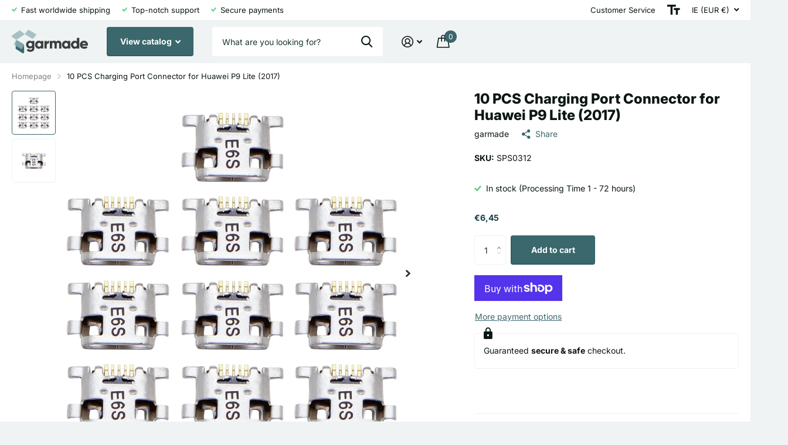

--- FILE ---
content_type: text/html; charset=utf-8
request_url: https://garmade.com/products/10-pcs-charging-port-connector-for-huawei-p9-lite-2017
body_size: 70853
content:
<!doctype html>
<html
  lang="en"
  data-theme="xtra"
  dir="ltr"
  class="no-js  "
>
  <head>
    <!-- Google Consent Mode V2 Consentmo -->
<script>
  window.consentmo_gcm_initial_state = "";
  window.consentmo_gcm_state = "";
  window.consentmo_gcm_security_storage = "";
  window.consentmo_gcm_ad_storage = "";
  window.consentmo_gcm_analytics_storage = "";
  window.consentmo_gcm_functionality_storage = "";
  window.consentmo_gcm_personalization_storage = "";
  window.consentmo_gcm_ads_data_redaction = "";
  window.consentmo_gcm_url_passthrough = "";
  window.consentmo_gcm_data_layer_name = "";
  
  // Google Consent Mode V2 integration script from Consentmo GDPR
  window.isenseRules = {};
  window.isenseRules.gcm = {
      gcmVersion: 2,
      integrationVersion: 3,
      customChanges: false,
      consentUpdated: false,
      initialState: 7,
      isCustomizationEnabled: false,
      adsDataRedaction: true,
      urlPassthrough: false,
      dataLayer: 'dataLayer',
      categories: { ad_personalization: "marketing", ad_storage: "marketing", ad_user_data: "marketing", analytics_storage: "analytics", functionality_storage: "functionality", personalization_storage: "functionality", security_storage: "strict"},
      storage: { ad_personalization: "false", ad_storage: "false", ad_user_data: "false", analytics_storage: "false", functionality_storage: "false", personalization_storage: "false", security_storage: "false", wait_for_update: 2000 }
  };
  if(window.consentmo_gcm_state !== null && window.consentmo_gcm_state !== "" && window.consentmo_gcm_state !== "0") {
    window.isenseRules.gcm.isCustomizationEnabled = true;
    window.isenseRules.gcm.initialState = window.consentmo_gcm_initial_state === null || window.consentmo_gcm_initial_state.trim() === "" ? window.isenseRules.gcm.initialState : window.consentmo_gcm_initial_state;
    window.isenseRules.gcm.categories.ad_storage = window.consentmo_gcm_ad_storage === null || window.consentmo_gcm_ad_storage.trim() === "" ? window.isenseRules.gcm.categories.ad_storage : window.consentmo_gcm_ad_storage;
    window.isenseRules.gcm.categories.ad_user_data = window.consentmo_gcm_ad_storage === null || window.consentmo_gcm_ad_storage.trim() === "" ? window.isenseRules.gcm.categories.ad_user_data : window.consentmo_gcm_ad_storage;
    window.isenseRules.gcm.categories.ad_personalization = window.consentmo_gcm_ad_storage === null || window.consentmo_gcm_ad_storage.trim() === "" ? window.isenseRules.gcm.categories.ad_personalization : window.consentmo_gcm_ad_storage;
    window.isenseRules.gcm.categories.analytics_storage = window.consentmo_gcm_analytics_storage === null || window.consentmo_gcm_analytics_storage.trim() === "" ? window.isenseRules.gcm.categories.analytics_storage : window.consentmo_gcm_analytics_storage;
    window.isenseRules.gcm.categories.functionality_storage = window.consentmo_gcm_functionality_storage === null || window.consentmo_gcm_functionality_storage.trim() === "" ? window.isenseRules.gcm.categories.functionality_storage : window.consentmo_gcm_functionality_storage;
    window.isenseRules.gcm.categories.personalization_storage = window.consentmo_gcm_personalization_storage === null || window.consentmo_gcm_personalization_storage.trim() === "" ? window.isenseRules.gcm.categories.personalization_storage : window.consentmo_gcm_personalization_storage;
    window.isenseRules.gcm.categories.security_storage = window.consentmo_gcm_security_storage === null || window.consentmo_gcm_security_storage.trim() === "" ? window.isenseRules.gcm.categories.security_storage : window.consentmo_gcm_security_storage;
    window.isenseRules.gcm.urlPassthrough = window.consentmo_gcm_url_passthrough === null || window.consentmo_gcm_url_passthrough.trim() === "" ? window.isenseRules.gcm.urlPassthrough : window.consentmo_gcm_url_passthrough;
    window.isenseRules.gcm.adsDataRedaction = window.consentmo_gcm_ads_data_redaction === null || window.consentmo_gcm_ads_data_redaction.trim() === "" ? window.isenseRules.gcm.adsDataRedaction : window.consentmo_gcm_ads_data_redaction;
    window.isenseRules.gcm.dataLayer = window.consentmo_gcm_data_layer_name === null || window.consentmo_gcm_data_layer_name.trim() === "" ? window.isenseRules.gcm.dataLayer : window.consentmo_gcm_data_layer_name;
  }
  window.isenseRules.initializeGcm = function (rules) {
    if(window.isenseRules.gcm.isCustomizationEnabled) {
      rules.initialState = window.isenseRules.gcm.initialState;
      rules.urlPassthrough = window.isenseRules.gcm.urlPassthrough === true || window.isenseRules.gcm.urlPassthrough === 'true';
      rules.adsDataRedaction = window.isenseRules.gcm.adsDataRedaction === true || window.isenseRules.gcm.adsDataRedaction === 'true';
    }
    
    let initialState = parseInt(rules.initialState);
    let marketingBlocked = initialState === 0 || initialState === 2 || initialState === 5 || initialState === 7;
    let analyticsBlocked = initialState === 0 || initialState === 3 || initialState === 6 || initialState === 7;
    let functionalityBlocked = initialState === 4 || initialState === 5 || initialState === 6 || initialState === 7;

    let gdprCache = localStorage.getItem('gdprCache') ? JSON.parse(localStorage.getItem('gdprCache')) : null;
    if (gdprCache && typeof gdprCache.updatedPreferences !== "undefined") {
      let updatedPreferences = gdprCache.updatedPreferences;
      marketingBlocked = parseInt(updatedPreferences.indexOf('marketing')) > -1;
      analyticsBlocked = parseInt(updatedPreferences.indexOf('analytics')) > -1;
      functionalityBlocked = parseInt(updatedPreferences.indexOf('functionality')) > -1;
    }

    Object.entries(rules.categories).forEach(category => {
      if(rules.storage.hasOwnProperty(category[0])) {
        switch(category[1]) {
          case 'strict':
            rules.storage[category[0]] = "granted";
            break;
          case 'marketing':
            rules.storage[category[0]] = marketingBlocked ? "denied" : "granted";
            break;
          case 'analytics':
            rules.storage[category[0]] = analyticsBlocked ? "denied" : "granted";
            break;
          case 'functionality':
            rules.storage[category[0]] = functionalityBlocked ? "denied" : "granted";
            break;
        }
      }
    });
    rules.consentUpdated = true;
    isenseRules.gcm = rules;
  }

  const isSetDefaultConsent = false;

  window[window.isenseRules.gcm.dataLayer] = window[window.isenseRules.gcm.dataLayer] || [];
  function gtag() { window[window.isenseRules.gcm.dataLayer].push(arguments); }

  if (isSetDefaultConsent) {
    //=== Default gtag settings - EDITABLE
    gtag("consent", "default", {
      ad_storage: "denied",
      ad_personalization: "denied",
      ad_user_data: "denied",
      analytics_storage: "denied",
      functionality_storage: "denied",
      personalization_storage: "denied",
      security_storage: "granted",
      wait_for_update: 2000
    });
    gtag("set", "ads_data_redaction", false);
    gtag("set", "url_passthrough", false);
    // Default gtag::end
  }

  function csmConsentGcm() {
    // Google Consent Mode - initialization start
    window.isenseRules.initializeGcm({
      ...window.isenseRules.gcm,
      adsDataRedaction: true,
      urlPassthrough: false,
      initialState: 7
    });

    /*
    * initialState acceptable values:
    * 0 - Set both ad_storage and analytics_storage to denied
    * 1 - Set all categories to granted
    * 2 - Set only ad_storage to denied
    * 3 - Set only analytics_storage to denied
    * 4 - Set only functionality_storage to denied
    * 5 - Set both ad_storage and functionality_storage to denied
    * 6 - Set both analytics_storage and functionality_storage to denied
    * 7 - Set all categories to denied
    */

    gtag("consent", (!isSetDefaultConsent ? "default" : "update"), isenseRules.gcm.storage);
    isenseRules.gcm.adsDataRedaction && gtag("set", "ads_data_redaction", isenseRules.gcm.adsDataRedaction);
    isenseRules.gcm.urlPassthrough && gtag("set", "url_passthrough", isenseRules.gcm.urlPassthrough);
  }

  let isInitConsentmoSignal = true;
  document.addEventListener("consentmoSignal", function(e) {
    if (isInitConsentmoSignal) {
      csmConsentGcm();
      isInitConsentmoSignal = false;
    }
  });
</script>
    


    <meta charset="utf-8">
    <meta http-equiv="x-ua-compatible" content="ie=edge">

    <!-- Google tag (gtag.js) -->

<script async src="https://www.googletagmanager.com/gtag/js?id=G-7R4YHH8E0B"></script>

<script>

  window.dataLayer = window.dataLayer || [];

  function gtag(){dataLayer.push(arguments);}

  gtag('js', new Date());

 

  gtag('config', 'G-7R4YHH8E0B');

</script>

    <!-- TrustBox script -->
<script type="text/javascript" src="//widget.trustpilot.com/bootstrap/v5/tp.widget.bootstrap.min.js" async></script>
<!-- End TrustBox script -->
    
    <title>
      10 PCS Charging Port Connector for Huawei P9 Lite (2017)
       &ndash; Garmade	
    </title><meta name="description" content="1. Charging port connector for Huawei P9 Lite (2017). 2. Replace your broken or unusable item with a new one. 3. Each item has been checked and in good condition before shipping. 4. Completely fit and work. 5. Professional installation is highly recommended. We will not be responsible for any damages to your cellphone/"><meta name="theme-color" content="">
    <meta name="MobileOptimized" content="320">
    <meta name="HandheldFriendly" content="true">
    <meta
      name="viewport"
      content="width=device-width, initial-scale=1, minimum-scale=1, maximum-scale=5, viewport-fit=cover, shrink-to-fit=no"
    >
    <meta name="msapplication-config" content="//garmade.com/cdn/shop/t/17/assets/browserconfig.xml?v=52024572095365081671696969848">
    <link rel="canonical" href="https://garmade.com/products/10-pcs-charging-port-connector-for-huawei-p9-lite-2017">
    <link rel="preconnect" href="https://cdn.shopify.com" crossorigin>
    <link rel="preconnect" href="https://fonts.shopifycdn.com" crossorigin><link rel="preload" as="style" href="//garmade.com/cdn/shop/t/17/assets/screen.css?v=124700147145825919721739954085">
    <link rel="preload" as="style" href="//garmade.com/cdn/shop/t/17/assets/theme-xtra.css?v=78076270774430152701696969845">
    <link rel="preload" as="style" href="//garmade.com/cdn/shop/t/17/assets/screen-settings.css?v=61010512389396606751759343020">
    
    <link rel="preload" as="font" href="//garmade.com/cdn/fonts/inter/inter_n8.d15c916037fee1656886aab64725534609d62cc8.woff2" type="font/woff2" crossorigin>
    <link rel="preload" as="font" href="//garmade.com/cdn/fonts/inter/inter_n4.b2a3f24c19b4de56e8871f609e73ca7f6d2e2bb9.woff2" type="font/woff2" crossorigin>
    <link rel="preload" as="font" href="//garmade.com/cdn/shop/t/17/assets/xtra.woff2?v=39519511259337068301696969847" crossorigin>
    <link media="screen" rel="stylesheet" href="//garmade.com/cdn/shop/t/17/assets/screen.css?v=124700147145825919721739954085" id="core-css">
    <link media="screen" rel="stylesheet" href="//garmade.com/cdn/shop/t/17/assets/theme-xtra.css?v=78076270774430152701696969845" id="xtra-css">
    <noscript><link rel="stylesheet" href="//garmade.com/cdn/shop/t/17/assets/async-menu.css?v=36590982183417486461696969847"></noscript><link media="screen" rel="stylesheet" href="//garmade.com/cdn/shop/t/17/assets/page-product.css?v=151880372471234869641696969846" id="product-css"><link media="screen" rel="stylesheet" href="//garmade.com/cdn/shop/t/17/assets/screen-settings.css?v=61010512389396606751759343020" id="custom-css">
<link rel="icon" href="//garmade.com/cdn/shop/files/Favicon_53c86d68-f1c8-4eb6-bb8e-0c86a4a99f23.png?crop=center&height=32&v=1613704884&width=32" type="image/png">
      <link rel="mask-icon" href="safari-pinned-tab.svg" color="#333333">
      <link rel="apple-touch-icon" href="apple-touch-icon.png"><link rel="manifest" href="//garmade.com/cdn/shop/t/17/assets/manifest.json?v=69675086569049310631696969847">
    <link rel="preconnect" href="//cdn.shopify.com">
    <script>
      document.documentElement.classList.remove('no-js'); document.documentElement.classList.add('js');
    </script>
    <meta name="msapplication-config" content="//garmade.com/cdn/shop/t/17/assets/browserconfig.xml?v=52024572095365081671696969848">
<meta property="og:title" content="10 PCS Charging Port Connector for Huawei P9 Lite (2017)">
<meta property="og:type" content="product">
<meta property="og:description" content="1. Charging port connector for Huawei P9 Lite (2017). 2. Replace your broken or unusable item with a new one. 3. Each item has been checked and in good condition before shipping. 4. Completely fit and work. 5. Professional installation is highly recommended. We will not be responsible for any damages to your cellphone/">
<meta property="og:site_name" content="Garmade	">
<meta property="og:url" content="https://garmade.com/products/10-pcs-charging-port-connector-for-huawei-p9-lite-2017">

  
  <meta property="product:price:amount" content="€6,45">
  <meta property="og:price:amount" content="€6,45">
  <meta property="og:price:currency" content="EUR">
  <meta property="og:availability" content="instock" />

<meta property="og:image" content="//garmade.com/cdn/shop/files/SPS0312_40794db9-10a3-4864-9f71-f9f9ee2929a4.jpg?crop=center&height=500&v=1713338514&width=600">

<meta name="twitter:title" content="10 PCS Charging Port Connector for Huawei P9 Lite (2017)">
<meta name="twitter:description" content="1. Charging port connector for Huawei P9 Lite (2017). 2. Replace your broken or unusable item with a new one. 3. Each item has been checked and in good condition before shipping. 4. Completely fit and work. 5. Professional installation is highly recommended. We will not be responsible for any damages to your cellphone/">
<meta name="twitter:site" content="Garmade	">

<meta property="twitter:image" content="//garmade.com/cdn/shop/files/SPS0312_40794db9-10a3-4864-9f71-f9f9ee2929a4.jpg?crop=center&height=500&v=1713338514&width=600">
<script type="application/ld+json">
  [{
        "@context": "http://schema.org",
        "@type": "Product",
        "name": "10 PCS Charging Port Connector for Huawei P9 Lite (2017)",
        "url": "https://garmade.com/products/10-pcs-charging-port-connector-for-huawei-p9-lite-2017","brand": { "@type": "Brand", "name": "garmade" },"description": "1. Charging port connector for Huawei P9 Lite (2017). 2. Replace your broken or unusable item with a new one. 3. Each item has been checked and in good condition before shipping. 4. Completely fit and work. 5. Professional installation is highly recommended. We will not be responsible for any damages to your cellphone\/mobile phone that you may cause during the changing of replacement parts. Specification:\r\n\r\n\r\n  \r\n\t\r\n\t\t\tGeneral\r\n\t\t\r\n\t\r\n\t\t\t\r\n\t\t  \r\n\t\t\t\r\n\t\t\t\t\tCompatible with\r\n\t\t\t\r\n\t\t\t\t\t\t  \r\n\t\t\t\tHuawei: \r\n\t\t\t\t\t\t\t\t\t\t\t\t\t\t\t\t\t\t\r\n\t\t\t\t\t\t\t\t\t\tP9 lite\r\n\t\t\t\t\t\t\t\t\t\t\t  \r\n\t\t\t\t\t\t\r\n\t\t\t\t\t\r\n\t\t  \r\n\t\t\r\n\t\t\r\n  \r\n\r\n\r\n\r\n\r\n  \r\n\t\r\n\t\t\tPackage Weight\r\n\t\t\r\n\t\r\n\t\t\t\r\n\t\t  \r\n\t\t\t\r\n\t\t\t\t\tOne Package Weight\r\n\t\t\t\r\n\t\t\t\t0.02kgs \/ 0.04lb\r\n\t\t\t\r\n\t\t\t\t\t\r\n\t\t  \r\n\t\t\r\n\t\t\t\r\n\t\t  \r\n\t\t\t\r\n\t\t\t\t\tOne Package Size\r\n\t\t\t\r\n\t\t\t\t15cm * 12cm * 1cm \/ 5.91inch * 4.72inch * 0.39inch\r\n\t\t\t\r\n\t\t\t\t\t\r\n\t\t  \r\n\t\t\r\n\t\t\t\r\n\t\t  \r\n\t\t\t\r\n\t\t\t\t\tQty per Carton\r\n\t\t\t\r\n\t\t\t\t1000\r\n\t\t\t\r\n\t\t\t\t\t\r\n\t\t  \r\n\t\t\r\n\t\t\t\r\n\t\t  \r\n\t\t\t\r\n\t\t\t\t\tCarton Weight\r\n\t\t\t\r\n\t\t\t\t11.00kgs \/ 24.25lb\r\n\t\t\t\r\n\t\t\t\t\t\r\n\t\t  \r\n\t\t\r\n\t\t\t\r\n\t\t  \r\n\t\t\t\r\n\t\t\t\t\tCarton Size\r\n\t\t\t\r\n\t\t\t\t27cm * 27cm * 22cm \/ 10.63inch * 10.63inch * 8.66inch\r\n\t\t\t\r\n\t\t\t\t\t\r\n\t\t  \r\n\t\t\r\n\t\t\t\r\n\t\t  \r\n\t\t\t\r\n\t\t\t\t\tLoading Container\r\n\t\t\t\r\n\t\t\t\t\t\t\t\t20GP: 1662 cartons * 1000 pcs = 1662000 pcs\r\n\t\t\t\t\t\t\t\t40HQ: 3859 cartons * 1000 pcs = 3859000 pcs\r\n\t\t\t\r\n\t\t\t\t\t\r\n\t\t  \r\n\t\t\r\n\t\t\r\n  \r\n\r\n\r\n\r\n","image": "//garmade.com/cdn/shop/files/SPS0312_40794db9-10a3-4864-9f71-f9f9ee2929a4.jpg?crop=center&height=500&v=1713338514&width=600","sku": "SPS0312","offers": {
          "@type": "Offer",
          "price": "6.45",
          "url": "https://garmade.com/products/10-pcs-charging-port-connector-for-huawei-p9-lite-2017",
          "priceValidUntil": "2026-11-09",
          "priceCurrency": "EUR",
            "availability": "https://schema.org/InStock",
            "inventoryLevel": "10000"}
      },{
      "@context": "http://schema.org/",
      "@type": "Organization",
      "url": "https://garmade.com/products/10-pcs-charging-port-connector-for-huawei-p9-lite-2017",
      "name": "Garmade	",
      "legalName": "Garmade	",
      "description": "1. Charging port connector for Huawei P9 Lite (2017). 2. Replace your broken or unusable item with a new one. 3. Each item has been checked and in good condition before shipping. 4. Completely fit and work. 5. Professional installation is highly recommended. We will not be responsible for any damages to your cellphone/","contactPoint": {
        "@type": "ContactPoint",
        "contactType": "Customer service",
        "telephone": "00353894018391"
      },
      "address": {
        "@type": "PostalAddress",
        "streetAddress": "Unit D3, Suite 3 M4 Business Park ",
        "addressLocality": "Celbridge",
        "postalCode": "W23 C9H6",
        "addressCountry": "IRELAND"
      }
    },
    {
      "@context": "http://schema.org",
      "@type": "WebSite",
      "url": "https://garmade.com/products/10-pcs-charging-port-connector-for-huawei-p9-lite-2017",
      "name": "Garmade	",
      "description": "1. Charging port connector for Huawei P9 Lite (2017). 2. Replace your broken or unusable item with a new one. 3. Each item has been checked and in good condition before shipping. 4. Completely fit and work. 5. Professional installation is highly recommended. We will not be responsible for any damages to your cellphone/",
      "author": [
        {
          "@type": "Organization",
          "url": "https://www.someoneyouknow.online",
          "name": "Someoneyouknow",
          "address": {
            "@type": "PostalAddress",
            "streetAddress": "Wilhelminaplein 25",
            "addressLocality": "Eindhoven",
            "addressRegion": "NB",
            "postalCode": "5611 HG",
            "addressCountry": "NL"
          }
        }
      ]
    }
  ]
</script>

    <script>window.performance && window.performance.mark && window.performance.mark('shopify.content_for_header.start');</script><meta id="shopify-digital-wallet" name="shopify-digital-wallet" content="/41185673373/digital_wallets/dialog">
<meta name="shopify-checkout-api-token" content="617dbb3701d9cd8a5f46f4f14efc250a">
<meta id="in-context-paypal-metadata" data-shop-id="41185673373" data-venmo-supported="false" data-environment="production" data-locale="en_US" data-paypal-v4="true" data-currency="EUR">
<link rel="alternate" hreflang="x-default" href="https://garmade.com/products/10-pcs-charging-port-connector-for-huawei-p9-lite-2017">
<link rel="alternate" hreflang="en-AT" href="https://garmade.com/en-at/products/10-pcs-charging-port-connector-for-huawei-p9-lite-2017">
<link rel="alternate" hreflang="en-BE" href="https://garmade.com/en-be/products/10-pcs-charging-port-connector-for-huawei-p9-lite-2017">
<link rel="alternate" hreflang="en-BG" href="https://garmade.com/en-bg/products/10-pcs-charging-port-connector-for-huawei-p9-lite-2017">
<link rel="alternate" hreflang="en-HR" href="https://garmade.com/en-hr/products/10-pcs-charging-port-connector-for-huawei-p9-lite-2017">
<link rel="alternate" hreflang="en-CY" href="https://garmade.com/en-cy/products/10-pcs-charging-port-connector-for-huawei-p9-lite-2017">
<link rel="alternate" hreflang="en-CZ" href="https://garmade.com/en-cz/products/10-pcs-charging-port-connector-for-huawei-p9-lite-2017">
<link rel="alternate" hreflang="en-DK" href="https://garmade.com/en-dk/products/10-pcs-charging-port-connector-for-huawei-p9-lite-2017">
<link rel="alternate" hreflang="en-EE" href="https://garmade.com/en-ee/products/10-pcs-charging-port-connector-for-huawei-p9-lite-2017">
<link rel="alternate" hreflang="en-FI" href="https://garmade.com/en-fi/products/10-pcs-charging-port-connector-for-huawei-p9-lite-2017">
<link rel="alternate" hreflang="en-FR" href="https://garmade.com/en-fr/products/10-pcs-charging-port-connector-for-huawei-p9-lite-2017">
<link rel="alternate" hreflang="en-DE" href="https://garmade.com/en-de/products/10-pcs-charging-port-connector-for-huawei-p9-lite-2017">
<link rel="alternate" hreflang="en-GR" href="https://garmade.com/en-gr/products/10-pcs-charging-port-connector-for-huawei-p9-lite-2017">
<link rel="alternate" hreflang="en-HU" href="https://garmade.com/en-hu/products/10-pcs-charging-port-connector-for-huawei-p9-lite-2017">
<link rel="alternate" hreflang="en-IN" href="https://garmade.com/en-in/products/10-pcs-charging-port-connector-for-huawei-p9-lite-2017">
<link rel="alternate" hreflang="en-IT" href="https://garmade.com/en-it/products/10-pcs-charging-port-connector-for-huawei-p9-lite-2017">
<link rel="alternate" hreflang="en-LV" href="https://garmade.com/en-lv/products/10-pcs-charging-port-connector-for-huawei-p9-lite-2017">
<link rel="alternate" hreflang="en-LT" href="https://garmade.com/en-lt/products/10-pcs-charging-port-connector-for-huawei-p9-lite-2017">
<link rel="alternate" hreflang="en-LU" href="https://garmade.com/en-lu/products/10-pcs-charging-port-connector-for-huawei-p9-lite-2017">
<link rel="alternate" hreflang="en-MT" href="https://garmade.com/en-mt/products/10-pcs-charging-port-connector-for-huawei-p9-lite-2017">
<link rel="alternate" hreflang="en-NL" href="https://garmade.com/en-nl/products/10-pcs-charging-port-connector-for-huawei-p9-lite-2017">
<link rel="alternate" hreflang="en-PL" href="https://garmade.com/en-pl/products/10-pcs-charging-port-connector-for-huawei-p9-lite-2017">
<link rel="alternate" hreflang="en-PT" href="https://garmade.com/en-pt/products/10-pcs-charging-port-connector-for-huawei-p9-lite-2017">
<link rel="alternate" hreflang="en-RO" href="https://garmade.com/en-ro/products/10-pcs-charging-port-connector-for-huawei-p9-lite-2017">
<link rel="alternate" hreflang="en-SK" href="https://garmade.com/en-sk/products/10-pcs-charging-port-connector-for-huawei-p9-lite-2017">
<link rel="alternate" hreflang="en-SI" href="https://garmade.com/en-si/products/10-pcs-charging-port-connector-for-huawei-p9-lite-2017">
<link rel="alternate" hreflang="en-ES" href="https://garmade.com/en-es/products/10-pcs-charging-port-connector-for-huawei-p9-lite-2017">
<link rel="alternate" hreflang="en-SE" href="https://garmade.com/en-se/products/10-pcs-charging-port-connector-for-huawei-p9-lite-2017">
<link rel="alternate" hreflang="en-GB" href="https://garmade.com/en-gb/products/10-pcs-charging-port-connector-for-huawei-p9-lite-2017">
<link rel="alternate" hreflang="en-US" href="https://garmade.com/en-us/products/10-pcs-charging-port-connector-for-huawei-p9-lite-2017">
<link rel="alternate" type="application/json+oembed" href="https://garmade.com/products/10-pcs-charging-port-connector-for-huawei-p9-lite-2017.oembed">
<script async="async" src="/checkouts/internal/preloads.js?locale=en-IE"></script>
<link rel="preconnect" href="https://shop.app" crossorigin="anonymous">
<script async="async" src="https://shop.app/checkouts/internal/preloads.js?locale=en-IE&shop_id=41185673373" crossorigin="anonymous"></script>
<script id="apple-pay-shop-capabilities" type="application/json">{"shopId":41185673373,"countryCode":"IE","currencyCode":"EUR","merchantCapabilities":["supports3DS"],"merchantId":"gid:\/\/shopify\/Shop\/41185673373","merchantName":"Garmade\t","requiredBillingContactFields":["postalAddress","email","phone"],"requiredShippingContactFields":["postalAddress","email","phone"],"shippingType":"shipping","supportedNetworks":["visa","maestro","masterCard","amex"],"total":{"type":"pending","label":"Garmade\t","amount":"1.00"},"shopifyPaymentsEnabled":true,"supportsSubscriptions":true}</script>
<script id="shopify-features" type="application/json">{"accessToken":"617dbb3701d9cd8a5f46f4f14efc250a","betas":["rich-media-storefront-analytics"],"domain":"garmade.com","predictiveSearch":true,"shopId":41185673373,"locale":"en"}</script>
<script>var Shopify = Shopify || {};
Shopify.shop = "garmade.myshopify.com";
Shopify.locale = "en";
Shopify.currency = {"active":"EUR","rate":"1.0"};
Shopify.country = "IE";
Shopify.theme = {"name":"Xtra","id":153981092182,"schema_name":"Xtra","schema_version":"3.3.0","theme_store_id":1609,"role":"main"};
Shopify.theme.handle = "null";
Shopify.theme.style = {"id":null,"handle":null};
Shopify.cdnHost = "garmade.com/cdn";
Shopify.routes = Shopify.routes || {};
Shopify.routes.root = "/";</script>
<script type="module">!function(o){(o.Shopify=o.Shopify||{}).modules=!0}(window);</script>
<script>!function(o){function n(){var o=[];function n(){o.push(Array.prototype.slice.apply(arguments))}return n.q=o,n}var t=o.Shopify=o.Shopify||{};t.loadFeatures=n(),t.autoloadFeatures=n()}(window);</script>
<script>
  window.ShopifyPay = window.ShopifyPay || {};
  window.ShopifyPay.apiHost = "shop.app\/pay";
  window.ShopifyPay.redirectState = null;
</script>
<script id="shop-js-analytics" type="application/json">{"pageType":"product"}</script>
<script defer="defer" async type="module" src="//garmade.com/cdn/shopifycloud/shop-js/modules/v2/client.init-shop-cart-sync_CGREiBkR.en.esm.js"></script>
<script defer="defer" async type="module" src="//garmade.com/cdn/shopifycloud/shop-js/modules/v2/chunk.common_Bt2Up4BP.esm.js"></script>
<script type="module">
  await import("//garmade.com/cdn/shopifycloud/shop-js/modules/v2/client.init-shop-cart-sync_CGREiBkR.en.esm.js");
await import("//garmade.com/cdn/shopifycloud/shop-js/modules/v2/chunk.common_Bt2Up4BP.esm.js");

  window.Shopify.SignInWithShop?.initShopCartSync?.({"fedCMEnabled":true,"windoidEnabled":true});

</script>
<script>
  window.Shopify = window.Shopify || {};
  if (!window.Shopify.featureAssets) window.Shopify.featureAssets = {};
  window.Shopify.featureAssets['shop-js'] = {"shop-cart-sync":["modules/v2/client.shop-cart-sync_CQNAmp__.en.esm.js","modules/v2/chunk.common_Bt2Up4BP.esm.js"],"init-windoid":["modules/v2/client.init-windoid_BMafEeJe.en.esm.js","modules/v2/chunk.common_Bt2Up4BP.esm.js"],"shop-cash-offers":["modules/v2/client.shop-cash-offers_3d66YIS3.en.esm.js","modules/v2/chunk.common_Bt2Up4BP.esm.js","modules/v2/chunk.modal_Dk0o9ppo.esm.js"],"init-fed-cm":["modules/v2/client.init-fed-cm_B-WG4sqw.en.esm.js","modules/v2/chunk.common_Bt2Up4BP.esm.js"],"shop-toast-manager":["modules/v2/client.shop-toast-manager_DhuhblEJ.en.esm.js","modules/v2/chunk.common_Bt2Up4BP.esm.js"],"shop-button":["modules/v2/client.shop-button_B5xLHL5j.en.esm.js","modules/v2/chunk.common_Bt2Up4BP.esm.js"],"avatar":["modules/v2/client.avatar_BTnouDA3.en.esm.js"],"init-shop-email-lookup-coordinator":["modules/v2/client.init-shop-email-lookup-coordinator_hqFayTDE.en.esm.js","modules/v2/chunk.common_Bt2Up4BP.esm.js"],"init-shop-cart-sync":["modules/v2/client.init-shop-cart-sync_CGREiBkR.en.esm.js","modules/v2/chunk.common_Bt2Up4BP.esm.js"],"shop-login-button":["modules/v2/client.shop-login-button_g5QkWrqe.en.esm.js","modules/v2/chunk.common_Bt2Up4BP.esm.js","modules/v2/chunk.modal_Dk0o9ppo.esm.js"],"pay-button":["modules/v2/client.pay-button_Cuf0bNvL.en.esm.js","modules/v2/chunk.common_Bt2Up4BP.esm.js"],"init-shop-for-new-customer-accounts":["modules/v2/client.init-shop-for-new-customer-accounts_Bxwhl6__.en.esm.js","modules/v2/client.shop-login-button_g5QkWrqe.en.esm.js","modules/v2/chunk.common_Bt2Up4BP.esm.js","modules/v2/chunk.modal_Dk0o9ppo.esm.js"],"init-customer-accounts-sign-up":["modules/v2/client.init-customer-accounts-sign-up_al3d1WE3.en.esm.js","modules/v2/client.shop-login-button_g5QkWrqe.en.esm.js","modules/v2/chunk.common_Bt2Up4BP.esm.js","modules/v2/chunk.modal_Dk0o9ppo.esm.js"],"shop-follow-button":["modules/v2/client.shop-follow-button_B9MutJJO.en.esm.js","modules/v2/chunk.common_Bt2Up4BP.esm.js","modules/v2/chunk.modal_Dk0o9ppo.esm.js"],"checkout-modal":["modules/v2/client.checkout-modal_OBPaeP-J.en.esm.js","modules/v2/chunk.common_Bt2Up4BP.esm.js","modules/v2/chunk.modal_Dk0o9ppo.esm.js"],"init-customer-accounts":["modules/v2/client.init-customer-accounts_Brxa5h1K.en.esm.js","modules/v2/client.shop-login-button_g5QkWrqe.en.esm.js","modules/v2/chunk.common_Bt2Up4BP.esm.js","modules/v2/chunk.modal_Dk0o9ppo.esm.js"],"lead-capture":["modules/v2/client.lead-capture_BBBv1Qpe.en.esm.js","modules/v2/chunk.common_Bt2Up4BP.esm.js","modules/v2/chunk.modal_Dk0o9ppo.esm.js"],"shop-login":["modules/v2/client.shop-login_DoNRI_y4.en.esm.js","modules/v2/chunk.common_Bt2Up4BP.esm.js","modules/v2/chunk.modal_Dk0o9ppo.esm.js"],"payment-terms":["modules/v2/client.payment-terms_BlOJedZ2.en.esm.js","modules/v2/chunk.common_Bt2Up4BP.esm.js","modules/v2/chunk.modal_Dk0o9ppo.esm.js"]};
</script>
<script>(function() {
  var isLoaded = false;
  function asyncLoad() {
    if (isLoaded) return;
    isLoaded = true;
    var urls = ["https:\/\/d1an1e2qw504lz.cloudfront.net\/shop\/js\/cart-shipping-calculator-pro.min.js?shop=garmade.myshopify.com","https:\/\/cdn.shopify.com\/s\/files\/1\/0411\/8567\/3373\/t\/4\/assets\/globo.formbuilder.init.js?v=1621807556\u0026shop=garmade.myshopify.com","https:\/\/d1hcrjcdtouu7e.cloudfront.net\/js\/gdpr_cookie_consent.min.js?shop=garmade.myshopify.com","https:\/\/myfaqprime.appspot.com\/bot\/bot-primelite.js?shop=garmade.myshopify.com"];
    for (var i = 0; i < urls.length; i++) {
      var s = document.createElement('script');
      s.type = 'text/javascript';
      s.async = true;
      s.src = urls[i];
      var x = document.getElementsByTagName('script')[0];
      x.parentNode.insertBefore(s, x);
    }
  };
  if(window.attachEvent) {
    window.attachEvent('onload', asyncLoad);
  } else {
    window.addEventListener('load', asyncLoad, false);
  }
})();</script>
<script id="__st">var __st={"a":41185673373,"offset":0,"reqid":"9b2fa500-fdf4-4a37-adb2-253a3c5472b6-1762636993","pageurl":"garmade.com\/products\/10-pcs-charging-port-connector-for-huawei-p9-lite-2017","u":"6bf3c5115a47","p":"product","rtyp":"product","rid":6033466097821};</script>
<script>window.ShopifyPaypalV4VisibilityTracking = true;</script>
<script id="captcha-bootstrap">!function(){'use strict';const t='contact',e='account',n='new_comment',o=[[t,t],['blogs',n],['comments',n],[t,'customer']],c=[[e,'customer_login'],[e,'guest_login'],[e,'recover_customer_password'],[e,'create_customer']],r=t=>t.map((([t,e])=>`form[action*='/${t}']:not([data-nocaptcha='true']) input[name='form_type'][value='${e}']`)).join(','),a=t=>()=>t?[...document.querySelectorAll(t)].map((t=>t.form)):[];function s(){const t=[...o],e=r(t);return a(e)}const i='password',u='form_key',d=['recaptcha-v3-token','g-recaptcha-response','h-captcha-response',i],f=()=>{try{return window.sessionStorage}catch{return}},m='__shopify_v',_=t=>t.elements[u];function p(t,e,n=!1){try{const o=window.sessionStorage,c=JSON.parse(o.getItem(e)),{data:r}=function(t){const{data:e,action:n}=t;return t[m]||n?{data:e,action:n}:{data:t,action:n}}(c);for(const[e,n]of Object.entries(r))t.elements[e]&&(t.elements[e].value=n);n&&o.removeItem(e)}catch(o){console.error('form repopulation failed',{error:o})}}const l='form_type',E='cptcha';function T(t){t.dataset[E]=!0}const w=window,h=w.document,L='Shopify',v='ce_forms',y='captcha';let A=!1;((t,e)=>{const n=(g='f06e6c50-85a8-45c8-87d0-21a2b65856fe',I='https://cdn.shopify.com/shopifycloud/storefront-forms-hcaptcha/ce_storefront_forms_captcha_hcaptcha.v1.5.2.iife.js',D={infoText:'Protected by hCaptcha',privacyText:'Privacy',termsText:'Terms'},(t,e,n)=>{const o=w[L][v],c=o.bindForm;if(c)return c(t,g,e,D).then(n);var r;o.q.push([[t,g,e,D],n]),r=I,A||(h.body.append(Object.assign(h.createElement('script'),{id:'captcha-provider',async:!0,src:r})),A=!0)});var g,I,D;w[L]=w[L]||{},w[L][v]=w[L][v]||{},w[L][v].q=[],w[L][y]=w[L][y]||{},w[L][y].protect=function(t,e){n(t,void 0,e),T(t)},Object.freeze(w[L][y]),function(t,e,n,w,h,L){const[v,y,A,g]=function(t,e,n){const i=e?o:[],u=t?c:[],d=[...i,...u],f=r(d),m=r(i),_=r(d.filter((([t,e])=>n.includes(e))));return[a(f),a(m),a(_),s()]}(w,h,L),I=t=>{const e=t.target;return e instanceof HTMLFormElement?e:e&&e.form},D=t=>v().includes(t);t.addEventListener('submit',(t=>{const e=I(t);if(!e)return;const n=D(e)&&!e.dataset.hcaptchaBound&&!e.dataset.recaptchaBound,o=_(e),c=g().includes(e)&&(!o||!o.value);(n||c)&&t.preventDefault(),c&&!n&&(function(t){try{if(!f())return;!function(t){const e=f();if(!e)return;const n=_(t);if(!n)return;const o=n.value;o&&e.removeItem(o)}(t);const e=Array.from(Array(32),(()=>Math.random().toString(36)[2])).join('');!function(t,e){_(t)||t.append(Object.assign(document.createElement('input'),{type:'hidden',name:u})),t.elements[u].value=e}(t,e),function(t,e){const n=f();if(!n)return;const o=[...t.querySelectorAll(`input[type='${i}']`)].map((({name:t})=>t)),c=[...d,...o],r={};for(const[a,s]of new FormData(t).entries())c.includes(a)||(r[a]=s);n.setItem(e,JSON.stringify({[m]:1,action:t.action,data:r}))}(t,e)}catch(e){console.error('failed to persist form',e)}}(e),e.submit())}));const S=(t,e)=>{t&&!t.dataset[E]&&(n(t,e.some((e=>e===t))),T(t))};for(const o of['focusin','change'])t.addEventListener(o,(t=>{const e=I(t);D(e)&&S(e,y())}));const B=e.get('form_key'),M=e.get(l),P=B&&M;t.addEventListener('DOMContentLoaded',(()=>{const t=y();if(P)for(const e of t)e.elements[l].value===M&&p(e,B);[...new Set([...A(),...v().filter((t=>'true'===t.dataset.shopifyCaptcha))])].forEach((e=>S(e,t)))}))}(h,new URLSearchParams(w.location.search),n,t,e,['guest_login'])})(!0,!0)}();</script>
<script integrity="sha256-52AcMU7V7pcBOXWImdc/TAGTFKeNjmkeM1Pvks/DTgc=" data-source-attribution="shopify.loadfeatures" defer="defer" src="//garmade.com/cdn/shopifycloud/storefront/assets/storefront/load_feature-81c60534.js" crossorigin="anonymous"></script>
<script crossorigin="anonymous" defer="defer" src="//garmade.com/cdn/shopifycloud/storefront/assets/shopify_pay/storefront-65b4c6d7.js?v=20250812"></script>
<script data-source-attribution="shopify.dynamic_checkout.dynamic.init">var Shopify=Shopify||{};Shopify.PaymentButton=Shopify.PaymentButton||{isStorefrontPortableWallets:!0,init:function(){window.Shopify.PaymentButton.init=function(){};var t=document.createElement("script");t.src="https://garmade.com/cdn/shopifycloud/portable-wallets/latest/portable-wallets.en.js",t.type="module",document.head.appendChild(t)}};
</script>
<script data-source-attribution="shopify.dynamic_checkout.buyer_consent">
  function portableWalletsHideBuyerConsent(e){var t=document.getElementById("shopify-buyer-consent"),n=document.getElementById("shopify-subscription-policy-button");t&&n&&(t.classList.add("hidden"),t.setAttribute("aria-hidden","true"),n.removeEventListener("click",e))}function portableWalletsShowBuyerConsent(e){var t=document.getElementById("shopify-buyer-consent"),n=document.getElementById("shopify-subscription-policy-button");t&&n&&(t.classList.remove("hidden"),t.removeAttribute("aria-hidden"),n.addEventListener("click",e))}window.Shopify?.PaymentButton&&(window.Shopify.PaymentButton.hideBuyerConsent=portableWalletsHideBuyerConsent,window.Shopify.PaymentButton.showBuyerConsent=portableWalletsShowBuyerConsent);
</script>
<script>
  function portableWalletsCleanup(e){e&&e.src&&console.error("Failed to load portable wallets script "+e.src);var t=document.querySelectorAll("shopify-accelerated-checkout .shopify-payment-button__skeleton, shopify-accelerated-checkout-cart .wallet-cart-button__skeleton"),e=document.getElementById("shopify-buyer-consent");for(let e=0;e<t.length;e++)t[e].remove();e&&e.remove()}function portableWalletsNotLoadedAsModule(e){e instanceof ErrorEvent&&"string"==typeof e.message&&e.message.includes("import.meta")&&"string"==typeof e.filename&&e.filename.includes("portable-wallets")&&(window.removeEventListener("error",portableWalletsNotLoadedAsModule),window.Shopify.PaymentButton.failedToLoad=e,"loading"===document.readyState?document.addEventListener("DOMContentLoaded",window.Shopify.PaymentButton.init):window.Shopify.PaymentButton.init())}window.addEventListener("error",portableWalletsNotLoadedAsModule);
</script>

<script type="module" src="https://garmade.com/cdn/shopifycloud/portable-wallets/latest/portable-wallets.en.js" onError="portableWalletsCleanup(this)" crossorigin="anonymous"></script>
<script nomodule>
  document.addEventListener("DOMContentLoaded", portableWalletsCleanup);
</script>

<link id="shopify-accelerated-checkout-styles" rel="stylesheet" media="screen" href="https://garmade.com/cdn/shopifycloud/portable-wallets/latest/accelerated-checkout-backwards-compat.css" crossorigin="anonymous">
<style id="shopify-accelerated-checkout-cart">
        #shopify-buyer-consent {
  margin-top: 1em;
  display: inline-block;
  width: 100%;
}

#shopify-buyer-consent.hidden {
  display: none;
}

#shopify-subscription-policy-button {
  background: none;
  border: none;
  padding: 0;
  text-decoration: underline;
  font-size: inherit;
  cursor: pointer;
}

#shopify-subscription-policy-button::before {
  box-shadow: none;
}

      </style>

<script>window.performance && window.performance.mark && window.performance.mark('shopify.content_for_header.end');</script>
    <style>
@media only screen and (min-width: 47.5em) {
  [data-whatin=mouse] #root .l4cl li:hover figure .link-btn, [data-whatin=mouse] #root .l4cl li:hover figure form, [data-whatin=mouse] #root .l4cl .li:hover figure .link-btn, [data-whatin=mouse] #root .l4cl .li:hover figure form {
    visibility: hidden!important;
    opacity: 0!important;
  }
  #root .l4cl:not(.list, .hr) .static .link-btn, #root .l4cl:not(.list, .hr) .static form {
    display: block;
  }
  #root .l4cl:not(.list,.hr) .static .link-btn {
    margin-right: 0;
  }
  #root .l4cl:not(.list,.hr) .static .link-btn a {
    width: 100%;
  }
}
</style>

<style>
.shopify-section-footer>nav>.m6cn {
    width: calc(25% - 6px);
    max-width: calc(25% - 6px);
}
</style>

    <script>
    
    
    
    
    var gsf_conversion_data = {page_type : 'product', event : 'view_item', data : {product_data : [{variant_id : 37804119326877, product_id : 6033466097821, name : "10 PCS Charging Port Connector for Huawei P9 Lite (2017)", price : "6.45", currency : "EUR", sku : "SPS0312", brand : "garmade", variant : "Default Title", category : "Huawei Spare Parts", quantity : "10000" }], total_price : "6.45", shop_currency : "EUR"}};
    
</script>

    <script async src="https://www.googletagmanager.com/gtag/js?id=AW-416131267"></script>
    <script>
      window.dataLayer = window.dataLayer || [];
      function gtag(){dataLayer.push(arguments);}
      gtag('js', new Date());
      gtag('config', 'AW-416131267', {'allow_enhanced_conversions': true});
    </script>
    <meta name="google-site-verification" content="v_akVQmF0_8-iJdPZ9IXYjyRdWVdXbneS65_8g1AGcA" />
  <!-- BEGIN app block: shopify://apps/consentmo-gdpr/blocks/gdpr_cookie_consent/4fbe573f-a377-4fea-9801-3ee0858cae41 -->


<!-- END app block --><!-- BEGIN app block: shopify://apps/powerful-form-builder/blocks/app-embed/e4bcb1eb-35b2-42e6-bc37-bfe0e1542c9d --><script type="text/javascript" hs-ignore data-cookieconsent="ignore">
  var Globo = Globo || {};
  var globoFormbuilderRecaptchaInit = function(){};
  var globoFormbuilderHcaptchaInit = function(){};
  window.Globo.FormBuilder = window.Globo.FormBuilder || {};
  window.Globo.FormBuilder.shop = {"configuration":{"money_format":"€{{amount_with_comma_separator}}"},"pricing":{"features":{"bulkOrderForm":false,"cartForm":false,"fileUpload":2,"removeCopyright":false,"restrictedEmailDomains":false,"metrics":false}},"settings":{"copyright":"Powered by Globo <a href=\"https://apps.shopify.com/form-builder-contact-form\" target=\"_blank\">Contact Form</a>","hideWaterMark":true,"reCaptcha":{"recaptchaType":"v2","siteKey":false,"languageCode":"en"},"hCaptcha":{"siteKey":false},"scrollTop":false,"customCssCode":".globo-form-app .gfb__footer button {\n  margin-bottom: 12px !important;\n  float: unset !important;\n}\n\n.globo-form-app .gfb__footer button:after,\n.globo-form-app .gfb__footer button:before {\n  display: none;\n}\n\n.globo-form-app .gfb__footer button.next.submit {\n  background-color: var(--gfb-primary-color) !important;\n}\n\n\n.globo-form-app .select-wrapper {\n  width: 100% !important;\n}\n\n.globo-form-app .select-wrapper select {\n  display: block !important;\n}\n\n/*.globo-form-app .panel[data-step=\"0\"],*/\n/*.panel.block-container.errors[data-step=\"0\"] {*/\n/*  top: 60px !important;*/\n/*}*/","customCssEnabled":true,"additionalColumns":[]},"encryption_form_id":0,"url":"https://form.globo.io/","CDN_URL":"https://dxo9oalx9qc1s.cloudfront.net","app_id":"1783207"};

  if(window.Globo.FormBuilder.shop.settings.customCssEnabled && window.Globo.FormBuilder.shop.settings.customCssCode){
    const customStyle = document.createElement('style');
    customStyle.type = 'text/css';
    customStyle.innerHTML = window.Globo.FormBuilder.shop.settings.customCssCode;
    document.head.appendChild(customStyle);
  }

  window.Globo.FormBuilder.forms = [];
    
      
      
      
      window.Globo.FormBuilder.forms[125136] = {"125136":{"elements":[{"id":"group","type":"group","label":"1st Page","description":"","elements":[{"id":"paragraph","type":"paragraph","text":{"en":"\u003cp\u003e\u003cstrong\u003eReturn Steps:\u003c\/strong\u003e\u003c\/p\u003e\n\u003cp\u003e\u003cstrong\u003eStep 1.\u003c\/strong\u003e Review the Return Policy \u0026ndash; Before initiating a return, ensure that all conditions are met as outlined in our return policy.\u003c\/p\u003e\n\u003cp\u003e\u003cstrong\u003eStep 2.\u003c\/strong\u003e \u003cspan style=\"color: rgb(0, 0, 0);\"\u003eComplete the Return Form\u003c\/span\u003e \u0026ndash; Provide accurate details and attach relevant photos if applicable.\u003c\/p\u003e\n\u003cp\u003e\u003cstrong\u003eStep 3.\u003c\/strong\u003e Await Confirmation \u0026ndash; Our team will review your request and respond with further instructions within 72 hours.\u003c\/p\u003e","de":"\u003cp\u003e\u003cstrong\u003eReturn Steps:\u003c\/strong\u003e\u003c\/p\u003e\n\u003cp\u003e\u003cstrong\u003eStep 1.\u003c\/strong\u003e Review the Return Policy \u0026ndash; Before initiating a return, ensure that all conditions are met as outlined in our return policy.\u003c\/p\u003e\n\u003cp\u003e\u003cstrong\u003eStep 2.\u003c\/strong\u003e \u003cspan style=\"color: rgb(0, 0, 0);\"\u003eComplete the Return Form\u003c\/span\u003e \u0026ndash; Provide accurate details and attach relevant photos if applicable.\u003c\/p\u003e\n\u003cp\u003e\u003cstrong\u003eStep 3.\u003c\/strong\u003e Await Confirmation \u0026ndash; Our team will review your request and respond with further instructions within 72 hours.\u003c\/p\u003e","fr":"\u003cp\u003e\u003cstrong\u003eReturn Steps:\u003c\/strong\u003e\u003c\/p\u003e\n\u003cp\u003e\u003cstrong\u003eStep 1.\u003c\/strong\u003e Review the Return Policy \u0026ndash; Before initiating a return, ensure that all conditions are met as outlined in our return policy.\u003c\/p\u003e\n\u003cp\u003e\u003cstrong\u003eStep 2.\u003c\/strong\u003e \u003cspan style=\"color: rgb(0, 0, 0);\"\u003eComplete the Return Form\u003c\/span\u003e \u0026ndash; Provide accurate details and attach relevant photos if applicable.\u003c\/p\u003e\n\u003cp\u003e\u003cstrong\u003eStep 3.\u003c\/strong\u003e Await Confirmation \u0026ndash; Our team will review your request and respond with further instructions within 72 hours.\u003c\/p\u003e"},"columnWidth":100},{"id":"checkbox","type":"checkbox","label":"Accept policy and conditions","options":[{"label":"I have read the Instructions, Return Policy and Terms \u0026 Conditions.","value":"I have read the Instructions, Return Policy and Terms \u0026 Conditions."}],"defaultOptions":"","description":"","hideLabel":true,"keepPositionLabel":false,"required":true,"ifHideLabel":false,"inlineOption":100,"columnWidth":100},{"id":"html","type":"html","html":{"en":"\u003ca href=\"https:\/\/garmade.com\/pages\/terms-conditions\" target=\"_blank\"\u003eTerms \u0026 Conditions\n\u003c\/a\u003e","de":"\u003ca href=\"https:\/\/garmade.com\/pages\/terms-conditions\" target=\"_blank\"\u003eTerms \u0026 Conditions\n\u003c\/a\u003e","fr":"\u003ca href=\"https:\/\/garmade.com\/pages\/terms-conditions\" target=\"_blank\"\u003eTerms \u0026 Conditions\n\u003c\/a\u003e"},"columnWidth":33.33,"conditionalField":false},{"id":"html-2","type":"html","html":{"en":"\u003ca href=\"https:\/\/garmade.com\/pages\/returns-refunds-policy\" target=\"_blank\"\u003eReturns \u0026 Refunds Policy\u003c\/a\u003e","de":"\u003ca href=\"https:\/\/garmade.com\/pages\/returns-refunds-policy\" target=\"_blank\"\u003eReturns \u0026 Refunds Policy\u003c\/a\u003e","fr":"\u003ca href=\"https:\/\/garmade.com\/pages\/returns-refunds-policy\" target=\"_blank\"\u003eReturns \u0026 Refunds Policy\u003c\/a\u003e"},"columnWidth":33.33,"conditionalField":false},{"id":"html-1","type":"html","html":{"en":"\u003ca href=\"https:\/\/garmade.com\/pages\/wrong-damaged-item-policy\" target=\"_blank\"\u003eWrong \u0026 Damaged Item Policy\n\u003c\/a\u003e"},"columnWidth":33.33,"displayDisjunctive":false,"conditionalField":false}],"add-elements":null,"conditionalFieldForAllElements":false},{"id":"group-1","type":"group","label":"2nd Page","description":"","elements":[{"id":"name","type":"name","label":"Name","placeholder":"Name","description":"","limitCharacters":false,"characters":100,"hideLabel":false,"keepPositionLabel":false,"required":true,"ifHideLabel":true,"inputIcon":"\u003csvg aria-hidden=\"true\" focusable=\"false\" data-prefix=\"fas\" data-icon=\"edit\" class=\"svg-inline--fa fa-edit fa-w-18\" role=\"img\" xmlns=\"http:\/\/www.w3.org\/2000\/svg\" viewBox=\"0 0 576 512\"\u003e\u003cpath fill=\"currentColor\" d=\"M402.6 83.2l90.2 90.2c3.8 3.8 3.8 10 0 13.8L274.4 405.6l-92.8 10.3c-12.4 1.4-22.9-9.1-21.5-21.5l10.3-92.8L388.8 83.2c3.8-3.8 10-3.8 13.8 0zm162-22.9l-48.8-48.8c-15.2-15.2-39.9-15.2-55.2 0l-35.4 35.4c-3.8 3.8-3.8 10 0 13.8l90.2 90.2c3.8 3.8 10 3.8 13.8 0l35.4-35.4c15.2-15.3 15.2-40 0-55.2zM384 346.2V448H64V128h229.8c3.2 0 6.2-1.3 8.5-3.5l40-40c7.6-7.6 2.2-20.5-8.5-20.5H48C21.5 64 0 85.5 0 112v352c0 26.5 21.5 48 48 48h352c26.5 0 48-21.5 48-48V306.2c0-10.7-12.9-16-20.5-8.5l-40 40c-2.2 2.3-3.5 5.3-3.5 8.5z\"\u003e\u003c\/path\u003e\u003c\/svg\u003e","columnWidth":50,"conditionalField":false,"onlyShowIf":false,"checkbox":false,"displayType":"show","displayRules":[{"field":"","relation":"equal","condition":""}]},{"id":"email","type":"email","label":"Email","placeholder":"Email","description":"","limitCharacters":false,"characters":100,"hideLabel":false,"keepPositionLabel":false,"required":true,"ifHideLabel":true,"inputIcon":"\u003csvg aria-hidden=\"true\" focusable=\"false\" data-prefix=\"far\" data-icon=\"envelope\" class=\"svg-inline--fa fa-envelope fa-w-16\" role=\"img\" xmlns=\"http:\/\/www.w3.org\/2000\/svg\" viewBox=\"0 0 512 512\"\u003e\u003cpath fill=\"currentColor\" d=\"M464 64H48C21.49 64 0 85.49 0 112v288c0 26.51 21.49 48 48 48h416c26.51 0 48-21.49 48-48V112c0-26.51-21.49-48-48-48zm0 48v40.805c-22.422 18.259-58.168 46.651-134.587 106.49-16.841 13.247-50.201 45.072-73.413 44.701-23.208.375-56.579-31.459-73.413-44.701C106.18 199.465 70.425 171.067 48 152.805V112h416zM48 400V214.398c22.914 18.251 55.409 43.862 104.938 82.646 21.857 17.205 60.134 55.186 103.062 54.955 42.717.231 80.509-37.199 103.053-54.947 49.528-38.783 82.032-64.401 104.947-82.653V400H48z\"\u003e\u003c\/path\u003e\u003c\/svg\u003e","columnWidth":50,"conditionalField":false,"onlyShowIf":false,"checkbox":false},{"id":"phone","type":"phone","label":"Phone Number ","placeholder":"Phone Number ","description":"","validatePhone":false,"onlyShowFlag":false,"defaultCountryCode":"us","limitCharacters":true,"characters":100,"hideLabel":false,"keepPositionLabel":false,"required":false,"ifHideLabel":false,"inputIcon":"","columnWidth":50,"conditionalField":false,"onlyShowIf":false,"checkbox":false},{"id":"text","type":"text","label":"Order Number","placeholder":"Order Number","description":"","limitCharacters":false,"characters":100,"hideLabel":false,"keepPositionLabel":false,"required":true,"ifHideLabel":true,"inputIcon":"","columnWidth":50,"conditionalField":false,"onlyShowIf":false,"checkbox":false},{"id":"select","type":"select","label":"Items to Return","placeholder":"Please select","options":[{"label":"All Items","value":"All Items"},{"label":"Specific Items (please specify)","value":"Specific Items (please specify)"}],"defaultOption":"","description":"","hideLabel":false,"keepPositionLabel":false,"required":true,"ifHideLabel":true,"inputIcon":"","columnWidth":50,"conditionalField":false,"onlyShowIf":false,"checkbox":false,"selectWithSearch":false},{"id":"textarea","type":"textarea","label":"Please list the items you would like to return.","placeholder":"","description":"","limitCharacters":false,"characters":100,"hideLabel":false,"keepPositionLabel":false,"required":true,"ifHideLabel":true,"columnWidth":100,"conditionalField":true,"checkbox":"Specific Items (please specify)","select":"Specific Items (please specify)","displayType":"show","displayRules":[{"field":"select","relation":"equal","condition":"Specific Items (please specify)"}]},{"id":"datetime","type":"datetime","label":"Date when the item was received.","placeholder":"","description":"","hideLabel":false,"keepPositionLabel":false,"required":true,"ifHideLabel":true,"format":"date","otherLang":false,"localization":"es","date-format":"Y-m-d","time-format":"12h","isLimitDate":false,"limitDateType":"disablingDates","limitDateSpecificEnabled":false,"limitDateSpecificDates":"","limitDateRangeEnabled":false,"limitDateRangeDates":"","limitDateDOWEnabled":false,"limitDateDOWDates":["saturday","sunday"],"inputIcon":"","columnWidth":50,"conditionalField":false,"onlyShowIf":false,"checkbox":false,"select":false}],"add-elements":null,"conditionalFieldForAllElements":false,"conditionalField":false,"onlyShowIf":false,"checkbox":false},{"id":"group-2","type":"group","label":"3rd Page","description":"","elements":[{"id":"select-2","type":"select","label":"What's the reason for the return request?","placeholder":"Please select","options":[{"label":"Looks different from the image on site","value":"Looks different from the image on site"},{"label":"Arrived too late","value":"Arrived too late"},{"label":"Poor quality \/ Faulty","value":"Poor quality \/ Faulty"},{"label":"Incorrect item received","value":"Incorrect item received"},{"label":"Other","value":"Other"}],"defaultOption":"","description":"","hideLabel":false,"keepPositionLabel":false,"required":true,"ifHideLabel":true,"inputIcon":"","columnWidth":100,"conditionalField":false,"onlyShowIf":false,"checkbox":false,"select":false},{"id":"textarea-2","type":"textarea","label":"Additional Information","placeholder":"","description":"Fill in as many details as possible, so  you can get more chances for a fast and successful return.","limitCharacters":false,"characters":100,"hideLabel":false,"keepPositionLabel":false,"required":true,"ifHideLabel":true,"columnWidth":100,"conditionalField":false,"onlyShowIf":false,"checkbox":false,"select":false,"select-2":false},{"id":"file","type":"file","label":"Attach Files","button-text":"Choose file","placeholder":"","allowed-multiple":true,"allowed-extensions":["jpg","jpeg","png","pdf","svg","mp4"],"description":"","uploadPending":"File is uploading. Please wait a second...","uploadSuccess":"File uploaded successfully","hideLabel":false,"keepPositionLabel":false,"required":false,"ifHideLabel":false,"inputIcon":null,"columnWidth":100,"conditionalField":false,"onlyShowIf":false,"checkbox":false,"select":false,"select-2":false}],"add-elements":null,"conditionalFieldForAllElements":false,"conditionalField":false,"onlyShowIf":false,"checkbox":false,"select":false}],"errorMessage":{"required":"Please fill in field","invalid":"Invalid","invalidName":"Invalid name","invalidEmail":"Invalid email","invalidURL":"Invalid URL","invalidPhone":"Invalid phone","invalidNumber":"Invalid number","invalidPassword":"Invalid password","confirmPasswordNotMatch":"Confirmed password doesn't match","customerAlreadyExists":"Customer already exists","fileSizeLimit":"File size limit exceeded","fileNotAllowed":"File extension not allowed","requiredCaptcha":"Please, enter the captcha","requiredProducts":"Please select product","limitQuantity":"The number of products left in stock has been exceeded","shopifyInvalidPhone":"phone - Enter a valid phone number to use this delivery method","shopifyPhoneHasAlready":"phone - Phone has already been taken","shopifyInvalidProvice":"addresses.province - is not valid","otherError":"Something went wrong, please try again"},"appearance":{"layout":"boxed","width":"900","style":"classic_rounded","mainColor":"rgba(21,32,70,1)","headingColor":"#000","labelColor":"#000","descriptionColor":"#6c757d","optionColor":"#000","paragraphColor":"#000","paragraphBackground":"rgba(189,123,123,0)","background":"color","backgroundColor":"#FFF","backgroundImage":"","backgroundImageAlignment":"middle","floatingIcon":"\u003csvg aria-hidden=\"true\" focusable=\"false\" data-prefix=\"far\" data-icon=\"envelope\" class=\"svg-inline--fa fa-envelope fa-w-16\" role=\"img\" xmlns=\"http:\/\/www.w3.org\/2000\/svg\" viewBox=\"0 0 512 512\"\u003e\u003cpath fill=\"currentColor\" d=\"M464 64H48C21.49 64 0 85.49 0 112v288c0 26.51 21.49 48 48 48h416c26.51 0 48-21.49 48-48V112c0-26.51-21.49-48-48-48zm0 48v40.805c-22.422 18.259-58.168 46.651-134.587 106.49-16.841 13.247-50.201 45.072-73.413 44.701-23.208.375-56.579-31.459-73.413-44.701C106.18 199.465 70.425 171.067 48 152.805V112h416zM48 400V214.398c22.914 18.251 55.409 43.862 104.938 82.646 21.857 17.205 60.134 55.186 103.062 54.955 42.717.231 80.509-37.199 103.053-54.947 49.528-38.783 82.032-64.401 104.947-82.653V400H48z\"\u003e\u003c\/path\u003e\u003c\/svg\u003e","floatingText":"","displayOnAllPage":false,"position":"bottom right","formType":"normalForm","newTemplate":false,"colorScheme":{"solidButton":{"red":125,"green":167,"blue":171},"solidButtonLabel":{"red":255,"green":255,"blue":255,"alpha":1},"text":{"red":19,"green":11,"blue":11,"alpha":1},"outlineButton":{"red":125,"green":167,"blue":171},"background":null},"theme_design":false,"fontSize":"large"},"afterSubmit":{"action":"hideForm","message":"\u003ch4\u003eThanks for submitting your return request\u003c\/h4\u003e\n\u003cp style=\"font-weight: 400;\"\u003e\u0026nbsp;\u003c\/p\u003e\n\u003cp style=\"font-weight: 400;\"\u003eYour Return Request has been successfully submitted. Our team will get in touch with you shortly.\u003c\/p\u003e\n\u003cp style=\"font-weight: 400;\"\u003e\u0026nbsp;\u003c\/p\u003e\n\u003cp style=\"font-weight: 400;\"\u003eHave a great day!\u003c\/p\u003e","redirectUrl":"","enableGa":false,"gaEventCategory":"Form Builder by Globo","gaEventAction":"Submit","gaEventLabel":"Contact us form","enableFpx":false,"fpxTrackerName":""},"accountPage":{"showAccountDetail":false,"registrationPage":false,"editAccountPage":false,"header":"Header","active":false,"title":"Account details","headerDescription":"Fill out the form to change account information","afterUpdate":"Message after update","message":"\u003ch5\u003eAccount edited successfully!\u003c\/h5\u003e","footer":"Footer","updateText":"Update","footerDescription":""},"footer":{"description":{"en":""},"previousText":"Previous","nextText":"Next","submitText":"Submit","resetButton":false,"resetButtonText":"Reset","submitFullWidth":true,"submitAlignment":"left"},"header":{"active":false,"title":{"en":"Contact us","de":"Contact us","fr":"Contact us"},"description":{"en":"","de":"","fr":""},"headerAlignment":"left"},"isStepByStepForm":true,"publish":{"requiredLogin":false,"requiredLoginMessage":"Please \u003ca href=\"\/account\/login\" title=\"login\"\u003elogin\u003c\/a\u003e to continue","publishType":"embedCode","embedCode":"\u003cdiv class=\"globo-formbuilder\" data-id=\"OTE5NjM=\"\u003e\u003c\/div\u003e","shortCode":"{formbuilder:OTE5NjM=}","popup":"\u003cbutton class=\"globo-formbuilder-open\" data-id=\"OTE5NjM=\"\u003eOpen form\u003c\/button\u003e","lightbox":"\u003cdiv class=\"globo-form-publish-modal lightbox hidden\" data-id=\"OTE5NjM=\"\u003e\u003cdiv class=\"globo-form-modal-content\"\u003e\u003cdiv class=\"globo-formbuilder\" data-id=\"OTE5NjM=\"\u003e\u003c\/div\u003e\u003c\/div\u003e\u003c\/div\u003e","enableAddShortCode":true,"selectPage":"91729035458","selectPositionOnPage":"top","selectTime":"forever","setCookie":"1","setCookieHours":"1","setCookieWeeks":"1"},"reCaptcha":{"enable":false,"note":"Please make sure that you have set Google reCaptcha v2 Site key and Secret key in \u003ca href=\"\/admin\/settings\"\u003eSettings\u003c\/a\u003e"},"html":"\n\u003cdiv class=\"globo-form boxed-form globo-form-id-125136 \" data-locale=\"en\" \u003e\n\n\u003cstyle\u003e\n\n\n    :root .globo-form-app[data-id=\"125136\"]{\n        \n        --gfb-color-solidButton: 125,167,171;\n        --gfb-color-solidButtonColor: rgb(var(--gfb-color-solidButton));\n        --gfb-color-solidButtonLabel: 255,255,255;\n        --gfb-color-solidButtonLabelColor: rgb(var(--gfb-color-solidButtonLabel));\n        --gfb-color-text: 19,11,11;\n        --gfb-color-textColor: rgb(var(--gfb-color-text));\n        --gfb-color-outlineButton: 125,167,171;\n        --gfb-color-outlineButtonColor: rgb(var(--gfb-color-outlineButton));\n        --gfb-color-background: ,,;\n        --gfb-color-backgroundColor: rgb(var(--gfb-color-background));\n        \n        --gfb-main-color: rgba(21,32,70,1);\n        --gfb-primary-color: var(--gfb-color-solidButtonColor, var(--gfb-main-color));\n        --gfb-primary-text-color: var(--gfb-color-solidButtonLabelColor, #FFF);\n        --gfb-form-width: 900px;\n        --gfb-font-family: inherit;\n        --gfb-font-style: inherit;\n        --gfb--image: 40%;\n        --gfb-image-ratio-draft: var(--gfb--image);\n        --gfb-image-ratio: var(--gfb-image-ratio-draft);\n        \n        --gfb-bg-temp-color: #FFF;\n        --gfb-bg-position: middle;\n        \n            --gfb-bg-temp-color: #FFF;\n        \n        --gfb-bg-color: var(--gfb-color-backgroundColor, var(--gfb-bg-temp-color));\n        \n    }\n    \n.globo-form-id-125136 .globo-form-app{\n    max-width: 900px;\n    width: -webkit-fill-available;\n    \n    background-color: var(--gfb-bg-color);\n    \n    \n}\n\n.globo-form-id-125136 .globo-form-app .globo-heading{\n    color: var(--gfb-color-textColor, #000)\n}\n\n\n.globo-form-id-125136 .globo-form-app .header {\n    text-align:left;\n}\n\n\n.globo-form-id-125136 .globo-form-app .globo-description,\n.globo-form-id-125136 .globo-form-app .header .globo-description{\n    --gfb-color-description: rgba(var(--gfb-color-text), 0.8);\n    color: var(--gfb-color-description, #6c757d);\n}\n.globo-form-id-125136 .globo-form-app .globo-label,\n.globo-form-id-125136 .globo-form-app .globo-form-control label.globo-label,\n.globo-form-id-125136 .globo-form-app .globo-form-control label.globo-label span.label-content{\n    color: var(--gfb-color-textColor, #000);\n    text-align: left;\n}\n.globo-form-id-125136 .globo-form-app .globo-label.globo-position-label{\n    height: 20px !important;\n}\n.globo-form-id-125136 .globo-form-app .globo-form-control .help-text.globo-description,\n.globo-form-id-125136 .globo-form-app .globo-form-control span.globo-description{\n    --gfb-color-description: rgba(var(--gfb-color-text), 0.8);\n    color: var(--gfb-color-description, #6c757d);\n}\n.globo-form-id-125136 .globo-form-app .globo-form-control .checkbox-wrapper .globo-option,\n.globo-form-id-125136 .globo-form-app .globo-form-control .radio-wrapper .globo-option\n{\n    color: var(--gfb-color-textColor, #000);\n}\n.globo-form-id-125136 .globo-form-app .footer,\n.globo-form-id-125136 .globo-form-app .gfb__footer{\n    text-align:left;\n}\n.globo-form-id-125136 .globo-form-app .footer button,\n.globo-form-id-125136 .globo-form-app .gfb__footer button{\n    border:1px solid var(--gfb-primary-color);\n    \n        width:100%;\n    \n}\n.globo-form-id-125136 .globo-form-app .footer button.submit,\n.globo-form-id-125136 .globo-form-app .gfb__footer button.submit\n.globo-form-id-125136 .globo-form-app .footer button.checkout,\n.globo-form-id-125136 .globo-form-app .gfb__footer button.checkout,\n.globo-form-id-125136 .globo-form-app .footer button.action.loading .spinner,\n.globo-form-id-125136 .globo-form-app .gfb__footer button.action.loading .spinner{\n    background-color: var(--gfb-primary-color);\n    color : #ffffff;\n}\n.globo-form-id-125136 .globo-form-app .globo-form-control .star-rating\u003efieldset:not(:checked)\u003elabel:before {\n    content: url('data:image\/svg+xml; utf8, \u003csvg aria-hidden=\"true\" focusable=\"false\" data-prefix=\"far\" data-icon=\"star\" class=\"svg-inline--fa fa-star fa-w-18\" role=\"img\" xmlns=\"http:\/\/www.w3.org\/2000\/svg\" viewBox=\"0 0 576 512\"\u003e\u003cpath fill=\"rgba(21,32,70,1)\" d=\"M528.1 171.5L382 150.2 316.7 17.8c-11.7-23.6-45.6-23.9-57.4 0L194 150.2 47.9 171.5c-26.2 3.8-36.7 36.1-17.7 54.6l105.7 103-25 145.5c-4.5 26.3 23.2 46 46.4 33.7L288 439.6l130.7 68.7c23.2 12.2 50.9-7.4 46.4-33.7l-25-145.5 105.7-103c19-18.5 8.5-50.8-17.7-54.6zM388.6 312.3l23.7 138.4L288 385.4l-124.3 65.3 23.7-138.4-100.6-98 139-20.2 62.2-126 62.2 126 139 20.2-100.6 98z\"\u003e\u003c\/path\u003e\u003c\/svg\u003e');\n}\n.globo-form-id-125136 .globo-form-app .globo-form-control .star-rating\u003efieldset\u003einput:checked ~ label:before {\n    content: url('data:image\/svg+xml; utf8, \u003csvg aria-hidden=\"true\" focusable=\"false\" data-prefix=\"fas\" data-icon=\"star\" class=\"svg-inline--fa fa-star fa-w-18\" role=\"img\" xmlns=\"http:\/\/www.w3.org\/2000\/svg\" viewBox=\"0 0 576 512\"\u003e\u003cpath fill=\"rgba(21,32,70,1)\" d=\"M259.3 17.8L194 150.2 47.9 171.5c-26.2 3.8-36.7 36.1-17.7 54.6l105.7 103-25 145.5c-4.5 26.3 23.2 46 46.4 33.7L288 439.6l130.7 68.7c23.2 12.2 50.9-7.4 46.4-33.7l-25-145.5 105.7-103c19-18.5 8.5-50.8-17.7-54.6L382 150.2 316.7 17.8c-11.7-23.6-45.6-23.9-57.4 0z\"\u003e\u003c\/path\u003e\u003c\/svg\u003e');\n}\n.globo-form-id-125136 .globo-form-app .globo-form-control .star-rating\u003efieldset:not(:checked)\u003elabel:hover:before,\n.globo-form-id-125136 .globo-form-app .globo-form-control .star-rating\u003efieldset:not(:checked)\u003elabel:hover ~ label:before{\n    content : url('data:image\/svg+xml; utf8, \u003csvg aria-hidden=\"true\" focusable=\"false\" data-prefix=\"fas\" data-icon=\"star\" class=\"svg-inline--fa fa-star fa-w-18\" role=\"img\" xmlns=\"http:\/\/www.w3.org\/2000\/svg\" viewBox=\"0 0 576 512\"\u003e\u003cpath fill=\"rgba(21,32,70,1)\" d=\"M259.3 17.8L194 150.2 47.9 171.5c-26.2 3.8-36.7 36.1-17.7 54.6l105.7 103-25 145.5c-4.5 26.3 23.2 46 46.4 33.7L288 439.6l130.7 68.7c23.2 12.2 50.9-7.4 46.4-33.7l-25-145.5 105.7-103c19-18.5 8.5-50.8-17.7-54.6L382 150.2 316.7 17.8c-11.7-23.6-45.6-23.9-57.4 0z\"\u003e\u003c\/path\u003e\u003c\/svg\u003e')\n}\n.globo-form-id-125136 .globo-form-app .globo-form-control .checkbox-wrapper .checkbox-input:checked ~ .checkbox-label:before {\n    border-color: var(--gfb-primary-color);\n    box-shadow: 0 4px 6px rgba(50,50,93,0.11), 0 1px 3px rgba(0,0,0,0.08);\n    background-color: var(--gfb-primary-color);\n}\n.globo-form-id-125136 .globo-form-app .step.-completed .step__number,\n.globo-form-id-125136 .globo-form-app .line.-progress,\n.globo-form-id-125136 .globo-form-app .line.-start{\n    background-color: var(--gfb-primary-color);\n}\n.globo-form-id-125136 .globo-form-app .checkmark__check,\n.globo-form-id-125136 .globo-form-app .checkmark__circle{\n    stroke: var(--gfb-primary-color);\n}\n.globo-form-id-125136 .floating-button{\n    background-color: var(--gfb-primary-color);\n}\n.globo-form-id-125136 .globo-form-app .globo-form-control .checkbox-wrapper .checkbox-input ~ .checkbox-label:before,\n.globo-form-app .globo-form-control .radio-wrapper .radio-input ~ .radio-label:after{\n    border-color : var(--gfb-primary-color);\n}\n.globo-form-id-125136 .flatpickr-day.selected, \n.globo-form-id-125136 .flatpickr-day.startRange, \n.globo-form-id-125136 .flatpickr-day.endRange, \n.globo-form-id-125136 .flatpickr-day.selected.inRange, \n.globo-form-id-125136 .flatpickr-day.startRange.inRange, \n.globo-form-id-125136 .flatpickr-day.endRange.inRange, \n.globo-form-id-125136 .flatpickr-day.selected:focus, \n.globo-form-id-125136 .flatpickr-day.startRange:focus, \n.globo-form-id-125136 .flatpickr-day.endRange:focus, \n.globo-form-id-125136 .flatpickr-day.selected:hover, \n.globo-form-id-125136 .flatpickr-day.startRange:hover, \n.globo-form-id-125136 .flatpickr-day.endRange:hover, \n.globo-form-id-125136 .flatpickr-day.selected.prevMonthDay, \n.globo-form-id-125136 .flatpickr-day.startRange.prevMonthDay, \n.globo-form-id-125136 .flatpickr-day.endRange.prevMonthDay, \n.globo-form-id-125136 .flatpickr-day.selected.nextMonthDay, \n.globo-form-id-125136 .flatpickr-day.startRange.nextMonthDay, \n.globo-form-id-125136 .flatpickr-day.endRange.nextMonthDay {\n    background: var(--gfb-primary-color);\n    border-color: var(--gfb-primary-color);\n}\n.globo-form-id-125136 .globo-paragraph {\n    background: rgba(189,123,123,0);\n    color: var(--gfb-color-textColor, #000);\n    width: 100%!important;\n}\n\n[dir=\"rtl\"] .globo-form-app .header .title,\n[dir=\"rtl\"] .globo-form-app .header .description,\n[dir=\"rtl\"] .globo-form-id-125136 .globo-form-app .globo-heading,\n[dir=\"rtl\"] .globo-form-id-125136 .globo-form-app .globo-label,\n[dir=\"rtl\"] .globo-form-id-125136 .globo-form-app .globo-form-control label.globo-label,\n[dir=\"rtl\"] .globo-form-id-125136 .globo-form-app .globo-form-control label.globo-label span.label-content{\n    text-align: right;\n}\n\n[dir=\"rtl\"] .globo-form-app .line {\n    left: unset;\n    right: 50%;\n}\n\n[dir=\"rtl\"] .globo-form-id-125136 .globo-form-app .line.-start {\n    left: unset;    \n    right: 0%;\n}\n\n\u003c\/style\u003e\n\n\n\n\n\u003cdiv class=\"globo-form-app boxed-layout gfb-style-classic_rounded  gfb-font-size-large\" data-id=125136\u003e\n    \n    \u003cdiv class=\"header dismiss hidden\" onclick=\"Globo.FormBuilder.closeModalForm(this)\"\u003e\n        \u003csvg width=20 height=20 viewBox=\"0 0 20 20\" class=\"\" focusable=\"false\" aria-hidden=\"true\"\u003e\u003cpath d=\"M11.414 10l4.293-4.293a.999.999 0 1 0-1.414-1.414L10 8.586 5.707 4.293a.999.999 0 1 0-1.414 1.414L8.586 10l-4.293 4.293a.999.999 0 1 0 1.414 1.414L10 11.414l4.293 4.293a.997.997 0 0 0 1.414 0 .999.999 0 0 0 0-1.414L11.414 10z\" fill-rule=\"evenodd\"\u003e\u003c\/path\u003e\u003c\/svg\u003e\n    \u003c\/div\u003e\n    \u003cform class=\"g-container\" novalidate action=\"https:\/\/form.globo.io\/api\/front\/form\/125136\/send\" method=\"POST\" enctype=\"multipart\/form-data\" data-id=125136\u003e\n        \n            \n        \n        \n            \u003cdiv class=\"globo-formbuilder-wizard\" data-id=125136\u003e\n                \u003cdiv class=\"wizard__content\"\u003e\n                    \u003cheader class=\"wizard__header\"\u003e\n                        \u003cdiv class=\"wizard__steps\"\u003e\n                        \u003cnav class=\"steps hidden\"\u003e\n                            \n                            \n                                \n                            \n                                \n                            \n                                \n                            \n                            \n                                \n                                    \n                                    \n                                    \n                                    \n                                    \u003cdiv class=\"step last \" data-element-id=\"group\"  data-step=\"0\" \u003e\n                                        \u003cdiv class=\"step__content\"\u003e\n                                            \u003cp class=\"step__number\"\u003e\u003c\/p\u003e\n                                            \u003csvg class=\"checkmark\" xmlns=\"http:\/\/www.w3.org\/2000\/svg\" width=52 height=52 viewBox=\"0 0 52 52\"\u003e\n                                                \u003ccircle class=\"checkmark__circle\" cx=\"26\" cy=\"26\" r=\"25\" fill=\"none\"\/\u003e\n                                                \u003cpath class=\"checkmark__check\" fill=\"none\" d=\"M14.1 27.2l7.1 7.2 16.7-16.8\"\/\u003e\n                                            \u003c\/svg\u003e\n                                            \u003cdiv class=\"lines\"\u003e\n                                                \n                                                    \u003cdiv class=\"line -start\"\u003e\u003c\/div\u003e\n                                                \n                                                \u003cdiv class=\"line -background\"\u003e\n                                                \u003c\/div\u003e\n                                                \u003cdiv class=\"line -progress\"\u003e\n                                                \u003c\/div\u003e\n                                            \u003c\/div\u003e  \n                                        \u003c\/div\u003e\n                                    \u003c\/div\u003e\n                                \n                            \n                                \n                                    \n                                    \n                                    \n                                    \n                                    \u003cdiv class=\"step last \" data-element-id=\"group-1\"  data-step=\"1\" \u003e\n                                        \u003cdiv class=\"step__content\"\u003e\n                                            \u003cp class=\"step__number\"\u003e\u003c\/p\u003e\n                                            \u003csvg class=\"checkmark\" xmlns=\"http:\/\/www.w3.org\/2000\/svg\" width=52 height=52 viewBox=\"0 0 52 52\"\u003e\n                                                \u003ccircle class=\"checkmark__circle\" cx=\"26\" cy=\"26\" r=\"25\" fill=\"none\"\/\u003e\n                                                \u003cpath class=\"checkmark__check\" fill=\"none\" d=\"M14.1 27.2l7.1 7.2 16.7-16.8\"\/\u003e\n                                            \u003c\/svg\u003e\n                                            \u003cdiv class=\"lines\"\u003e\n                                                \n                                                \u003cdiv class=\"line -background\"\u003e\n                                                \u003c\/div\u003e\n                                                \u003cdiv class=\"line -progress\"\u003e\n                                                \u003c\/div\u003e\n                                            \u003c\/div\u003e  \n                                        \u003c\/div\u003e\n                                    \u003c\/div\u003e\n                                \n                            \n                                \n                                    \n                                    \n                                    \n                                    \n                                    \u003cdiv class=\"step last \" data-element-id=\"group-2\"  data-step=\"2\" \u003e\n                                        \u003cdiv class=\"step__content\"\u003e\n                                            \u003cp class=\"step__number\"\u003e\u003c\/p\u003e\n                                            \u003csvg class=\"checkmark\" xmlns=\"http:\/\/www.w3.org\/2000\/svg\" width=52 height=52 viewBox=\"0 0 52 52\"\u003e\n                                                \u003ccircle class=\"checkmark__circle\" cx=\"26\" cy=\"26\" r=\"25\" fill=\"none\"\/\u003e\n                                                \u003cpath class=\"checkmark__check\" fill=\"none\" d=\"M14.1 27.2l7.1 7.2 16.7-16.8\"\/\u003e\n                                            \u003c\/svg\u003e\n                                            \u003cdiv class=\"lines\"\u003e\n                                                \n                                                \u003cdiv class=\"line -background\"\u003e\n                                                \u003c\/div\u003e\n                                                \u003cdiv class=\"line -progress\"\u003e\n                                                \u003c\/div\u003e\n                                            \u003c\/div\u003e  \n                                        \u003c\/div\u003e\n                                    \u003c\/div\u003e\n                                \n                            \n                        \u003c\/nav\u003e\n                        \u003c\/div\u003e\n                    \u003c\/header\u003e\n                    \u003cdiv class=\"panels\"\u003e\n                        \n                            \n                            \n                            \n                            \n                                \u003cdiv class=\"panel \" data-element-id=\"group\" data-id=125136  data-step=\"0\" \u003e\n                                    \n                                            \n                                                \n                                                    \n\n\n\n\n\n\n\n\n\n\n\n\n\n\n\n\n    \n\n\n\n\n\n\n\n\n\n\n\u003cdiv class=\"globo-form-control layout-1-column \"  data-type='paragraph' data-element-id='paragraph'\u003e\n    \u003cdiv tabindex=\"0\" class=\"globo-paragraph\" id=\"paragraph\" \u003e\u003cp\u003e\u003cstrong\u003eReturn Steps:\u003c\/strong\u003e\u003c\/p\u003e\n\u003cp\u003e\u003cstrong\u003eStep 1.\u003c\/strong\u003e Review the Return Policy \u0026ndash; Before initiating a return, ensure that all conditions are met as outlined in our return policy.\u003c\/p\u003e\n\u003cp\u003e\u003cstrong\u003eStep 2.\u003c\/strong\u003e \u003cspan style=\"color: rgb(0, 0, 0);\"\u003eComplete the Return Form\u003c\/span\u003e \u0026ndash; Provide accurate details and attach relevant photos if applicable.\u003c\/p\u003e\n\u003cp\u003e\u003cstrong\u003eStep 3.\u003c\/strong\u003e Await Confirmation \u0026ndash; Our team will review your request and respond with further instructions within 72 hours.\u003c\/p\u003e\u003c\/div\u003e\n\u003c\/div\u003e\n\n\n\n                                                \n                                            \n                                                \n                                                    \n\n\n\n\n\n\n\n\n\n\n\n\n\n\n\n\n    \n\n\n\n\n\n\n\n\n\n\n\n\u003cdiv class=\"globo-form-control layout-1-column \"  data-type='checkbox' data-element-id='checkbox' data-default-value=\"\\\" data-type=\"checkbox\"\u003e\n    \u003clabel tabindex=\"0\" class=\"classic_rounded-label globo-label \" data-label=\"Accept policy and conditions\"\u003e\u003cspan class=\"label-content\" data-label=\"Accept policy and conditions\"\u003e\u003c\/span\u003e\u003cspan\u003e\u003c\/span\u003e\u003c\/label\u003e\n    \n    \n    \u003cdiv class=\"globo-form-input\"\u003e\n        \u003cul class=\"flex-wrap\"\u003e\n            \n                \n                \n                    \n                \n                \u003cli class=\"globo-list-control option-1-column\"\u003e\n                    \u003cdiv class=\"checkbox-wrapper\"\u003e\n                        \u003cinput class=\"checkbox-input\"  id=\"125136-checkbox-I have read the Instructions, Return Policy and Terms \u0026amp; Conditions.-\" type=\"checkbox\" data-type=\"checkbox\" name=\"checkbox[]\" presence value=\"I have read the Instructions, Return Policy and Terms \u0026amp; Conditions.\"  \u003e\n                        \u003clabel tabindex=\"0\" aria-label=\"I have read the Instructions, Return Policy and Terms \u0026 Conditions.\" class=\"checkbox-label globo-option\" for=\"125136-checkbox-I have read the Instructions, Return Policy and Terms \u0026amp; Conditions.-\"\u003eI have read the Instructions, Return Policy and Terms \u0026 Conditions.\u003c\/label\u003e\n                    \u003c\/div\u003e\n                \u003c\/li\u003e\n            \n            \n        \u003c\/ul\u003e\n    \u003c\/div\u003e\n    \u003csmall class=\"help-text globo-description\"\u003e\u003c\/small\u003e\n    \u003csmall class=\"messages\" id=\"125136-checkbox-error\"\u003e\u003c\/small\u003e\n\u003c\/div\u003e\n\n\n\n                                                \n                                            \n                                                \n                                                    \n\n\n\n\n\n\n\n\n\n\n\n\n\n\n\n\n    \n\n\n\n\n\n\n\n\n\n\n\u003cdiv class=\"globo-form-control layout-3-column \"  data-type='html' data-element-id='html'\u003e\n    \u003cdiv id=\"html\"\u003e\u003ca href=\"https:\/\/garmade.com\/pages\/terms-conditions\" target=\"_blank\"\u003eTerms \u0026 Conditions\n\u003c\/a\u003e\u003c\/div\u003e\n\u003c\/div\u003e\n\n\n\n                                                \n                                            \n                                                \n                                                    \n\n\n\n\n\n\n\n\n\n\n\n\n\n\n\n\n    \n\n\n\n\n\n\n\n\n\n\n\u003cdiv class=\"globo-form-control layout-3-column \"  data-type='html' data-element-id='html-2'\u003e\n    \u003cdiv id=\"html-2\"\u003e\u003ca href=\"https:\/\/garmade.com\/pages\/returns-refunds-policy\" target=\"_blank\"\u003eReturns \u0026 Refunds Policy\u003c\/a\u003e\u003c\/div\u003e\n\u003c\/div\u003e\n\n\n\n                                                \n                                            \n                                                \n                                                    \n\n\n\n\n\n\n\n\n\n\n\n\n\n\n\n\n    \n\n\n\n\n\n\n\n\n\n\n\u003cdiv class=\"globo-form-control layout-3-column \"  data-type='html' data-element-id='html-1'\u003e\n    \u003cdiv id=\"html-1\"\u003e\u003ca href=\"https:\/\/garmade.com\/pages\/wrong-damaged-item-policy\" target=\"_blank\"\u003eWrong \u0026 Damaged Item Policy\n\u003c\/a\u003e\u003c\/div\u003e\n\u003c\/div\u003e\n\n\n\n                                                \n                                            \n                                        \n                                    \n                                    \n                                \u003c\/div\u003e\n                            \n                        \n                            \n                            \n                            \n                            \n                                \u003cdiv class=\"panel \" data-element-id=\"group-1\" data-id=125136  data-step=\"1\" \u003e\n                                    \n                                            \n                                                \n                                                    \n\n\n\n\n\n\n\n\n\n\n\n\n\n\n\n\n\n\n    \n\n\n\n\n\n\n\n\n\n\n\u003cdiv class=\"globo-form-control layout-2-column \"  data-type='name' data-element-id='name' data-input-has-icon\u003e\n\n    \n\n\n    \n        \n\u003clabel for=\"125136-name\" class=\"classic_rounded-label globo-label gfb__label-v2 \" data-label=\"Name\"\u003e\n    \u003cspan class=\"label-content\" data-label=\"Name\"\u003eName\u003c\/span\u003e\n    \n        \u003cspan class=\"text-danger text-smaller\"\u003e *\u003c\/span\u003e\n    \n\u003c\/label\u003e\n\n    \n\n    \u003cdiv class=\"globo-form-input\"\u003e\n        \n        \u003cdiv class=\"globo-form-icon\"\u003e\u003csvg aria-hidden=\"true\" focusable=\"false\" data-prefix=\"fas\" data-icon=\"edit\" class=\"svg-inline--fa fa-edit fa-w-18\" role=\"img\" xmlns=\"http:\/\/www.w3.org\/2000\/svg\" viewBox=\"0 0 576 512\"\u003e\u003cpath fill=\"currentColor\" d=\"M402.6 83.2l90.2 90.2c3.8 3.8 3.8 10 0 13.8L274.4 405.6l-92.8 10.3c-12.4 1.4-22.9-9.1-21.5-21.5l10.3-92.8L388.8 83.2c3.8-3.8 10-3.8 13.8 0zm162-22.9l-48.8-48.8c-15.2-15.2-39.9-15.2-55.2 0l-35.4 35.4c-3.8 3.8-3.8 10 0 13.8l90.2 90.2c3.8 3.8 10 3.8 13.8 0l35.4-35.4c15.2-15.3 15.2-40 0-55.2zM384 346.2V448H64V128h229.8c3.2 0 6.2-1.3 8.5-3.5l40-40c7.6-7.6 2.2-20.5-8.5-20.5H48C21.5 64 0 85.5 0 112v352c0 26.5 21.5 48 48 48h352c26.5 0 48-21.5 48-48V306.2c0-10.7-12.9-16-20.5-8.5l-40 40c-2.2 2.3-3.5 5.3-3.5 8.5z\"\u003e\u003c\/path\u003e\u003c\/svg\u003e\u003c\/div\u003e\n        \u003cinput type=\"text\"  data-type=\"name\" class=\"classic_rounded-input\" id=\"125136-name\" name=\"name\" placeholder=\"Name\" presence  \u003e\n    \u003c\/div\u003e\n    \n    \u003csmall class=\"messages\" id=\"125136-name-error\"\u003e\u003c\/small\u003e\n\u003c\/div\u003e\n\n\n\n                                                \n                                            \n                                                \n                                                    \n\n\n\n\n\n\n\n\n\n\n\n\n\n\n\n\n\n\n    \n\n\n\n\n\n\n\n\n\n\n\u003cdiv class=\"globo-form-control layout-2-column \"  data-type='email' data-element-id='email' data-input-has-icon\u003e\n    \n    \n\n\n    \n        \n\u003clabel for=\"125136-email\" class=\"classic_rounded-label globo-label gfb__label-v2 \" data-label=\"Email\"\u003e\n    \u003cspan class=\"label-content\" data-label=\"Email\"\u003eEmail\u003c\/span\u003e\n    \n        \u003cspan class=\"text-danger text-smaller\"\u003e *\u003c\/span\u003e\n    \n\u003c\/label\u003e\n\n    \n\n    \u003cdiv class=\"globo-form-input\"\u003e\n        \n        \u003cdiv class=\"globo-form-icon\"\u003e\u003csvg aria-hidden=\"true\" focusable=\"false\" data-prefix=\"far\" data-icon=\"envelope\" class=\"svg-inline--fa fa-envelope fa-w-16\" role=\"img\" xmlns=\"http:\/\/www.w3.org\/2000\/svg\" viewBox=\"0 0 512 512\"\u003e\u003cpath fill=\"currentColor\" d=\"M464 64H48C21.49 64 0 85.49 0 112v288c0 26.51 21.49 48 48 48h416c26.51 0 48-21.49 48-48V112c0-26.51-21.49-48-48-48zm0 48v40.805c-22.422 18.259-58.168 46.651-134.587 106.49-16.841 13.247-50.201 45.072-73.413 44.701-23.208.375-56.579-31.459-73.413-44.701C106.18 199.465 70.425 171.067 48 152.805V112h416zM48 400V214.398c22.914 18.251 55.409 43.862 104.938 82.646 21.857 17.205 60.134 55.186 103.062 54.955 42.717.231 80.509-37.199 103.053-54.947 49.528-38.783 82.032-64.401 104.947-82.653V400H48z\"\u003e\u003c\/path\u003e\u003c\/svg\u003e\u003c\/div\u003e\n        \u003cinput type=\"text\"  data-type=\"email\" class=\"classic_rounded-input\" id=\"125136-email\" name=\"email\" placeholder=\"Email\" presence  \u003e\n    \u003c\/div\u003e\n    \n    \u003csmall class=\"messages\" id=\"125136-email-error\"\u003e\u003c\/small\u003e\n\u003c\/div\u003e\n\n\n\n                                                \n                                            \n                                                \n                                                    \n\n\n\n\n\n\n\n\n\n\n\n\n\n\n\n\n    \n\n\n\n\n\n\n\n\n\n\n\u003cdiv class=\"globo-form-control layout-2-column \"  data-type='phone' data-element-id='phone' \u003e\n    \n    \n\n\n    \n        \n\u003clabel for=\"125136-phone\" class=\"classic_rounded-label globo-label gfb__label-v2 \" data-label=\"Phone Number \"\u003e\n    \u003cspan class=\"label-content\" data-label=\"Phone Number \"\u003ePhone Number \u003c\/span\u003e\n    \n        \u003cspan\u003e\u003c\/span\u003e\n    \n\u003c\/label\u003e\n\n    \n\n    \u003cdiv class=\"globo-form-input gfb__phone-placeholder\" input-placeholder=\"Phone Number \"\u003e\n        \n        \n        \n        \n        \u003cinput type=\"text\"  data-type=\"phone\" class=\"classic_rounded-input\" id=\"125136-phone\" name=\"phone\" placeholder=\"Phone Number \"  maxlength=\"100\"   default-country-code=\"us\"\u003e\n    \u003c\/div\u003e\n    \n    \u003csmall class=\"messages\" id=\"125136-phone-error\"\u003e\u003c\/small\u003e\n\u003c\/div\u003e\n\n\n\n                                                \n                                            \n                                                \n                                                    \n\n\n\n\n\n\n\n\n\n\n\n\n\n\n\n\n    \n\n\n\n\n\n\n\n\n\n\n\u003cdiv class=\"globo-form-control layout-2-column \"  data-type='text' data-element-id='text'\u003e\n    \n    \n\n\n    \n        \n\u003clabel for=\"125136-text\" class=\"classic_rounded-label globo-label gfb__label-v2 \" data-label=\"Order Number\"\u003e\n    \u003cspan class=\"label-content\" data-label=\"Order Number\"\u003eOrder Number\u003c\/span\u003e\n    \n        \u003cspan class=\"text-danger text-smaller\"\u003e *\u003c\/span\u003e\n    \n\u003c\/label\u003e\n\n    \n\n    \u003cdiv class=\"globo-form-input\"\u003e\n        \n        \n        \u003cinput type=\"text\"  data-type=\"text\" class=\"classic_rounded-input\" id=\"125136-text\" name=\"text\" placeholder=\"Order Number\" presence  \u003e\n    \u003c\/div\u003e\n    \n    \u003csmall class=\"messages\" id=\"125136-text-error\"\u003e\u003c\/small\u003e\n\u003c\/div\u003e\n\n\n\n\n                                                \n                                            \n                                                \n                                                    \n\n\n\n\n\n\n\n\n\n\n\n\n\n\n\n\n    \n\n\n\n\n\n\n\n\n\n\n\u003cdiv class=\"globo-form-control layout-2-column \"  data-type='select' data-element-id='select' data-default-value=\"\" data-type=\"select\" \u003e\n    \n    \n\n\n    \n        \n\u003clabel for=\"125136-select\" class=\"classic_rounded-label globo-label gfb__label-v2 \" data-label=\"Items to Return\"\u003e\n    \u003cspan class=\"label-content\" data-label=\"Items to Return\"\u003eItems to Return\u003c\/span\u003e\n    \n        \u003cspan class=\"text-danger text-smaller\"\u003e *\u003c\/span\u003e\n    \n\u003c\/label\u003e\n\n    \n\n    \n    \n    \u003cdiv class=\"globo-form-input\"\u003e\n        \n        \n        \u003cselect data-searchable=\"false\" name=\"select\"  id=\"125136-select\" class=\"classic_rounded-input wide\" presence\u003e\n            \u003coption selected=\"selected\" value=\"\" disabled=\"disabled\"\u003ePlease select\u003c\/option\u003e\n            \n            \u003coption value=\"All Items\" \u003eAll Items\u003c\/option\u003e\n            \n            \u003coption value=\"Specific Items (please specify)\" \u003eSpecific Items (please specify)\u003c\/option\u003e\n            \n        \u003c\/select\u003e\n    \u003c\/div\u003e\n    \n    \u003csmall class=\"messages\" id=\"125136-select-error\"\u003e\u003c\/small\u003e\n\u003c\/div\u003e\n\n\n\n                                                \n                                            \n                                                \n                                                    \n\n\n\n\n\n\n\n\n\n    \n        \n    \n\n\n\n\n\n\n\n\n    \n\n\n\n\n\n\n\n\n\n\n\u003cdiv class=\"globo-form-control layout-1-column \"  data-display-type='show' data-type='textarea' data-element-id='textarea'\u003e\n    \n    \n\n\n    \n        \n\u003clabel for=\"125136-textarea\" class=\"classic_rounded-label globo-label gfb__label-v2 \" data-label=\"Please list the items you would like to return.\"\u003e\n    \u003cspan class=\"label-content\" data-label=\"Please list the items you would like to return.\"\u003ePlease list the items you would like to return.\u003c\/span\u003e\n    \n        \u003cspan class=\"text-danger text-smaller\"\u003e *\u003c\/span\u003e\n    \n\u003c\/label\u003e\n\n    \n\n    \u003cdiv class=\"globo-form-input\"\u003e\n        \n        \u003ctextarea id=\"125136-textarea\"  data-type=\"textarea\" class=\"classic_rounded-input\" rows=\"3\" name=\"textarea\" placeholder=\"\" presence  \u003e\u003c\/textarea\u003e\n    \u003c\/div\u003e\n    \n    \u003csmall class=\"messages\" id=\"125136-textarea-error\"\u003e\u003c\/small\u003e\n\u003c\/div\u003e\n\n\n\n                                                \n                                            \n                                                \n                                                    \n\n\n\n\n\n\n\n\n\n\n\n\n\n\n\n\n    \n\n\n\n\n\n\n\n\n\n\n\u003cdiv class=\"globo-form-control layout-2-column \"  data-type='datetime' data-element-id='datetime'\u003e\n    \n    \n\n\n    \n        \n\u003clabel for=\"125136-datetime\" class=\"classic_rounded-label globo-label gfb__label-v2 \" data-label=\"Date when the item was received.\"\u003e\n    \u003cspan class=\"label-content\" data-label=\"Date when the item was received.\"\u003eDate when the item was received.\u003c\/span\u003e\n    \n        \u003cspan class=\"text-danger text-smaller\"\u003e *\u003c\/span\u003e\n    \n\u003c\/label\u003e\n\n    \n\n    \u003cdiv class=\"globo-form-input\"\u003e\n        \n        \n        \u003cinput \n            type=\"text\" \n            autocomplete=\"off\"\n             \n            data-type=\"datetime\" \n            class=\"classic_rounded-input\" \n            id=\"125136-datetime\" \n            name=\"datetime\" \n            placeholder=\"\" \n            presence \n            data-format=\"date\" \n             \n            dataDateFormat=\"Y-m-d\" \n            dataTimeFormat=\"12h\" \n            \n        \u003e\n    \u003c\/div\u003e\n    \n    \u003csmall class=\"messages\" id=\"125136-datetime-error\"\u003e\u003c\/small\u003e\n\u003c\/div\u003e\n\n\n\n                                                \n                                            \n                                        \n                                    \n                                    \n                                \u003c\/div\u003e\n                            \n                        \n                            \n                            \n                            \n                            \n                                \u003cdiv class=\"panel \" data-element-id=\"group-2\" data-id=125136  data-step=\"2\" \u003e\n                                    \n                                            \n                                                \n                                                    \n\n\n\n\n\n\n\n\n\n\n\n\n\n\n\n\n    \n\n\n\n\n\n\n\n\n\n\n\u003cdiv class=\"globo-form-control layout-1-column \"  data-type='select' data-element-id='select-2' data-default-value=\"\" data-type=\"select\" \u003e\n    \n    \n\n\n    \n        \n\u003clabel for=\"125136-select-2\" class=\"classic_rounded-label globo-label gfb__label-v2 \" data-label=\"What\u0026#39;s the reason for the return request?\"\u003e\n    \u003cspan class=\"label-content\" data-label=\"What\u0026#39;s the reason for the return request?\"\u003eWhat's the reason for the return request?\u003c\/span\u003e\n    \n        \u003cspan class=\"text-danger text-smaller\"\u003e *\u003c\/span\u003e\n    \n\u003c\/label\u003e\n\n    \n\n    \n    \n    \u003cdiv class=\"globo-form-input\"\u003e\n        \n        \n        \u003cselect data-searchable=\"\" name=\"select-2\"  id=\"125136-select-2\" class=\"classic_rounded-input wide\" presence\u003e\n            \u003coption selected=\"selected\" value=\"\" disabled=\"disabled\"\u003ePlease select\u003c\/option\u003e\n            \n            \u003coption value=\"Looks different from the image on site\" \u003eLooks different from the image on site\u003c\/option\u003e\n            \n            \u003coption value=\"Arrived too late\" \u003eArrived too late\u003c\/option\u003e\n            \n            \u003coption value=\"Poor quality \/ Faulty\" \u003ePoor quality \/ Faulty\u003c\/option\u003e\n            \n            \u003coption value=\"Incorrect item received\" \u003eIncorrect item received\u003c\/option\u003e\n            \n            \u003coption value=\"Other\" \u003eOther\u003c\/option\u003e\n            \n        \u003c\/select\u003e\n    \u003c\/div\u003e\n    \n    \u003csmall class=\"messages\" id=\"125136-select-2-error\"\u003e\u003c\/small\u003e\n\u003c\/div\u003e\n\n\n\n                                                \n                                            \n                                                \n                                                    \n\n\n\n\n\n\n\n\n\n\n\n\n\n\n\n\n    \n\n\n\n\n\n\n\n\n\n\n\u003cdiv class=\"globo-form-control layout-1-column \"  data-type='textarea' data-element-id='textarea-2'\u003e\n    \n    \n\n\n    \n        \n\u003clabel for=\"125136-textarea-2\" class=\"classic_rounded-label globo-label gfb__label-v2 \" data-label=\"Additional Information\"\u003e\n    \u003cspan class=\"label-content\" data-label=\"Additional Information\"\u003eAdditional Information\u003c\/span\u003e\n    \n        \u003cspan class=\"text-danger text-smaller\"\u003e *\u003c\/span\u003e\n    \n\u003c\/label\u003e\n\n    \n\n    \u003cdiv class=\"globo-form-input\"\u003e\n        \n        \u003ctextarea id=\"125136-textarea-2\"  data-type=\"textarea\" class=\"classic_rounded-input\" rows=\"3\" name=\"textarea-2\" placeholder=\"\" presence  \u003e\u003c\/textarea\u003e\n    \u003c\/div\u003e\n    \n        \u003csmall class=\"help-text globo-description\"\u003eFill in as many details as possible, so  you can get more chances for a fast and successful return.\u003c\/small\u003e\n    \n    \u003csmall class=\"messages\" id=\"125136-textarea-2-error\"\u003e\u003c\/small\u003e\n\u003c\/div\u003e\n\n\n\n                                                \n                                            \n                                                \n                                                    \n\n\n\n\n\n\n\n\n\n\n\n\n\n\n\n\n    \n\n\n\n\n\n\n\n\n\n\n\u003cdiv class=\"globo-form-control layout-1-column \"  data-type='file' data-element-id='file'\u003e\n    \n    \n\n\n    \n        \n\u003clabel for=\"125136-file\" class=\"classic_rounded-label globo-label gfb__label-v2 \" data-label=\"Attach Files\"\u003e\n    \u003cspan class=\"label-content\" data-label=\"Attach Files\"\u003eAttach Files\u003c\/span\u003e\n    \n        \u003cspan\u003e\u003c\/span\u003e\n    \n\u003c\/label\u003e\n\n    \n\n    \u003cdiv class=\"globo-form-input\"\u003e\n        \n        \u003cinput type=\"file\"  data-type=\"file\" class=\"classic_rounded-input\" id=\"125136-file\"  multiple name=\"file[]\" \n            placeholder=\"\"  data-allowed-extensions=\"jpg,jpeg,png,pdf,svg,mp4\" data-file-size-limit=\"\" \u003e\n    \u003c\/div\u003e\n    \n    \u003csmall class=\"messages\" id=\"125136-file-error\"\u003e\u003c\/small\u003e\n\u003c\/div\u003e\n\n\n\n                                                \n                                            \n                                        \n                                    \n                                    \n                                        \n                                        \n                                    \n                                \u003c\/div\u003e\n                            \n                        \n                    \u003c\/div\u003e\n                    \u003cdiv class=\"message error\" data-other-error=\"Something went wrong, please try again\"\u003e\n                        \u003cdiv class=\"content\"\u003e\u003c\/div\u003e\n                        \u003cdiv class=\"dismiss\" onclick=\"Globo.FormBuilder.dismiss(this)\"\u003e\n                            \u003csvg width=20 height=20 viewBox=\"0 0 20 20\" class=\"\" focusable=\"false\" aria-hidden=\"true\"\u003e\u003cpath d=\"M11.414 10l4.293-4.293a.999.999 0 1 0-1.414-1.414L10 8.586 5.707 4.293a.999.999 0 1 0-1.414 1.414L8.586 10l-4.293 4.293a.999.999 0 1 0 1.414 1.414L10 11.414l4.293 4.293a.997.997 0 0 0 1.414 0 .999.999 0 0 0 0-1.414L11.414 10z\" fill-rule=\"evenodd\"\u003e\u003c\/path\u003e\u003c\/svg\u003e\n                        \u003c\/div\u003e\n                    \u003c\/div\u003e\n                    \n                        \n                        \n                        \u003cdiv class=\"message success\"\u003e\n                            \n                            \u003cdiv class=\"gfb__discount-wrapper\" onclick=\"Globo.FormBuilder.handleCopyDiscountCode(this)\"\u003e\n                                \u003cdiv class=\"gfb__content-discount\"\u003e\n                                    \u003cspan class=\"gfb__discount-code\"\u003e\u003c\/span\u003e\n                                    \u003cdiv class=\"gfb__copy\"\u003e\n                                        \u003csvg xmlns=\"http:\/\/www.w3.org\/2000\/svg\" viewBox=\"0 0 448 512\"\u003e\u003cpath d=\"M384 336H192c-8.8 0-16-7.2-16-16V64c0-8.8 7.2-16 16-16l140.1 0L400 115.9V320c0 8.8-7.2 16-16 16zM192 384H384c35.3 0 64-28.7 64-64V115.9c0-12.7-5.1-24.9-14.1-33.9L366.1 14.1c-9-9-21.2-14.1-33.9-14.1H192c-35.3 0-64 28.7-64 64V320c0 35.3 28.7 64 64 64zM64 128c-35.3 0-64 28.7-64 64V448c0 35.3 28.7 64 64 64H256c35.3 0 64-28.7 64-64V416H272v32c0 8.8-7.2 16-16 16H64c-8.8 0-16-7.2-16-16V192c0-8.8 7.2-16 16-16H96V128H64z\"\/\u003e\u003c\/svg\u003e\n                                    \u003c\/div\u003e\n                                    \u003cdiv class=\"gfb__copied\"\u003e\n                                        \u003csvg xmlns=\"http:\/\/www.w3.org\/2000\/svg\" viewBox=\"0 0 448 512\"\u003e\u003cpath d=\"M438.6 105.4c12.5 12.5 12.5 32.8 0 45.3l-256 256c-12.5 12.5-32.8 12.5-45.3 0l-128-128c-12.5-12.5-12.5-32.8 0-45.3s32.8-12.5 45.3 0L160 338.7 393.4 105.4c12.5-12.5 32.8-12.5 45.3 0z\"\/\u003e\u003c\/svg\u003e\n                                    \u003c\/div\u003e        \n                                \u003c\/div\u003e\n                            \u003c\/div\u003e\n                            \u003cdiv class=\"content\"\u003e\u003ch4\u003eThanks for submitting your return request\u003c\/h4\u003e\n\u003cp style=\"font-weight: 400;\"\u003e\u0026nbsp;\u003c\/p\u003e\n\u003cp style=\"font-weight: 400;\"\u003eYour Return Request has been successfully submitted. Our team will get in touch with you shortly.\u003c\/p\u003e\n\u003cp style=\"font-weight: 400;\"\u003e\u0026nbsp;\u003c\/p\u003e\n\u003cp style=\"font-weight: 400;\"\u003eHave a great day!\u003c\/p\u003e\u003c\/div\u003e\n                            \u003cdiv class=\"dismiss\" onclick=\"Globo.FormBuilder.dismiss(this)\"\u003e\n                                \u003csvg width=20 height=20 width=20 height=20 viewBox=\"0 0 20 20\" class=\"\" focusable=\"false\" aria-hidden=\"true\"\u003e\u003cpath d=\"M11.414 10l4.293-4.293a.999.999 0 1 0-1.414-1.414L10 8.586 5.707 4.293a.999.999 0 1 0-1.414 1.414L8.586 10l-4.293 4.293a.999.999 0 1 0 1.414 1.414L10 11.414l4.293 4.293a.997.997 0 0 0 1.414 0 .999.999 0 0 0 0-1.414L11.414 10z\" fill-rule=\"evenodd\"\u003e\u003c\/path\u003e\u003c\/svg\u003e\n                            \u003c\/div\u003e\n                        \u003c\/div\u003e\n                        \n                        \n                    \n                    \u003cdiv class=\"gfb__footer wizard__footer\" data-path=\"footer\" \u003e\n                        \n                            \n                            \u003cdiv class=\"description globo-description\"\u003e\u003c\/div\u003e\n                            \n                        \n                        \u003cbutton type=\"button\" class=\"action previous hidden classic_rounded-button\"\u003ePrevious\u003c\/button\u003e\n                        \u003cbutton type=\"button\" class=\"action next submit classic_rounded-button\" data-submitting-text=\"\" data-submit-text='\u003cspan class=\"spinner\"\u003e\u003c\/span\u003eSubmit' data-next-text=\"Next\" \u003e\u003cspan class=\"spinner\"\u003e\u003c\/span\u003eNext\u003c\/button\u003e\n                        \n                        \u003cp class=\"wizard__congrats-message\"\u003e\u003c\/p\u003e\n                    \u003c\/div\u003e\n                \u003c\/div\u003e\n            \u003c\/div\u003e\n        \n        \u003cinput type=\"hidden\" value=\"\" name=\"customer[id]\"\u003e\n        \u003cinput type=\"hidden\" value=\"\" name=\"customer[email]\"\u003e\n        \u003cinput type=\"hidden\" value=\"\" name=\"customer[name]\"\u003e\n        \u003cinput type=\"hidden\" value=\"\" name=\"page[title]\"\u003e\n        \u003cinput type=\"hidden\" value=\"\" name=\"page[href]\"\u003e\n        \u003cinput type=\"hidden\" value=\"\" name=\"_keyLabel\"\u003e\n    \u003c\/form\u003e\n    \n    \n    \u003cdiv class=\"message success\"\u003e\n        \n        \u003cdiv class=\"gfb__discount-wrapper\" onclick=\"Globo.FormBuilder.handleCopyDiscountCode(this)\"\u003e\n            \u003cdiv class=\"gfb__content-discount\"\u003e\n                \u003cspan class=\"gfb__discount-code\"\u003e\u003c\/span\u003e\n                \u003cdiv class=\"gfb__copy\"\u003e\n                    \u003csvg xmlns=\"http:\/\/www.w3.org\/2000\/svg\" viewBox=\"0 0 448 512\"\u003e\u003cpath d=\"M384 336H192c-8.8 0-16-7.2-16-16V64c0-8.8 7.2-16 16-16l140.1 0L400 115.9V320c0 8.8-7.2 16-16 16zM192 384H384c35.3 0 64-28.7 64-64V115.9c0-12.7-5.1-24.9-14.1-33.9L366.1 14.1c-9-9-21.2-14.1-33.9-14.1H192c-35.3 0-64 28.7-64 64V320c0 35.3 28.7 64 64 64zM64 128c-35.3 0-64 28.7-64 64V448c0 35.3 28.7 64 64 64H256c35.3 0 64-28.7 64-64V416H272v32c0 8.8-7.2 16-16 16H64c-8.8 0-16-7.2-16-16V192c0-8.8 7.2-16 16-16H96V128H64z\"\/\u003e\u003c\/svg\u003e\n                \u003c\/div\u003e\n                \u003cdiv class=\"gfb__copied\"\u003e\n                    \u003csvg xmlns=\"http:\/\/www.w3.org\/2000\/svg\" viewBox=\"0 0 448 512\"\u003e\u003cpath d=\"M438.6 105.4c12.5 12.5 12.5 32.8 0 45.3l-256 256c-12.5 12.5-32.8 12.5-45.3 0l-128-128c-12.5-12.5-12.5-32.8 0-45.3s32.8-12.5 45.3 0L160 338.7 393.4 105.4c12.5-12.5 32.8-12.5 45.3 0z\"\/\u003e\u003c\/svg\u003e\n                \u003c\/div\u003e        \n            \u003c\/div\u003e\n        \u003c\/div\u003e\n        \u003cdiv class=\"content\"\u003e\u003ch4\u003eThanks for submitting your return request\u003c\/h4\u003e\n\u003cp style=\"font-weight: 400;\"\u003e\u0026nbsp;\u003c\/p\u003e\n\u003cp style=\"font-weight: 400;\"\u003eYour Return Request has been successfully submitted. Our team will get in touch with you shortly.\u003c\/p\u003e\n\u003cp style=\"font-weight: 400;\"\u003e\u0026nbsp;\u003c\/p\u003e\n\u003cp style=\"font-weight: 400;\"\u003eHave a great day!\u003c\/p\u003e\u003c\/div\u003e\n        \u003cdiv class=\"dismiss\" onclick=\"Globo.FormBuilder.dismiss(this)\"\u003e\n            \u003csvg width=20 height=20 viewBox=\"0 0 20 20\" class=\"\" focusable=\"false\" aria-hidden=\"true\"\u003e\u003cpath d=\"M11.414 10l4.293-4.293a.999.999 0 1 0-1.414-1.414L10 8.586 5.707 4.293a.999.999 0 1 0-1.414 1.414L8.586 10l-4.293 4.293a.999.999 0 1 0 1.414 1.414L10 11.414l4.293 4.293a.997.997 0 0 0 1.414 0 .999.999 0 0 0 0-1.414L11.414 10z\" fill-rule=\"evenodd\"\u003e\u003c\/path\u003e\u003c\/svg\u003e\n        \u003c\/div\u003e\n    \u003c\/div\u003e\n    \n    \n\u003c\/div\u003e\n\n\u003c\/div\u003e\n"}}[125136];
      
    
  
  window.Globo.FormBuilder.url = window.Globo.FormBuilder.shop.url;
  window.Globo.FormBuilder.CDN_URL = window.Globo.FormBuilder.shop.CDN_URL ?? window.Globo.FormBuilder.shop.url;
  window.Globo.FormBuilder.themeOs20 = true;
  window.Globo.FormBuilder.searchProductByJson = true;
  
  
  window.Globo.FormBuilder.__webpack_public_path_2__ = "https://cdn.shopify.com/extensions/019a5d62-8825-7a22-8b80-d219e383ac20/formbuilder-online-store-262/assets/";Globo.FormBuilder.page = {
    href : window.location.href,
    type: "product"
  };
  Globo.FormBuilder.page.title = document.title

  
    Globo.FormBuilder.product= {
      title : '10 PCS Charging Port Connector for Huawei P9 Lite (2017)',
      type : 'Huawei Spare Parts',
      vendor : 'garmade',
      url : window.location.href
    }
  
  if(window.AVADA_SPEED_WHITELIST){
    const pfbs_w = new RegExp("powerful-form-builder", 'i')
    if(Array.isArray(window.AVADA_SPEED_WHITELIST)){
      window.AVADA_SPEED_WHITELIST.push(pfbs_w)
    }else{
      window.AVADA_SPEED_WHITELIST = [pfbs_w]
    }
  }

  Globo.FormBuilder.shop.configuration = Globo.FormBuilder.shop.configuration || {};
  Globo.FormBuilder.shop.configuration.money_format = "€{{amount_with_comma_separator}}";
</script>
<script src="https://cdn.shopify.com/extensions/019a5d62-8825-7a22-8b80-d219e383ac20/formbuilder-online-store-262/assets/globo.formbuilder.index.js" defer="defer" data-cookieconsent="ignore"></script>




<!-- END app block --><!-- BEGIN app block: shopify://apps/judge-me-reviews/blocks/judgeme_core/61ccd3b1-a9f2-4160-9fe9-4fec8413e5d8 --><!-- Start of Judge.me Core -->




<link rel="dns-prefetch" href="https://cdnwidget.judge.me">
<link rel="dns-prefetch" href="https://cdn.judge.me">
<link rel="dns-prefetch" href="https://cdn1.judge.me">
<link rel="dns-prefetch" href="https://api.judge.me">

<script data-cfasync='false' class='jdgm-settings-script'>window.jdgmSettings={"pagination":5,"disable_web_reviews":false,"badge_no_review_text":"No reviews","badge_n_reviews_text":"{{ n }} review/reviews","badge_star_color":"#e98f50","hide_badge_preview_if_no_reviews":true,"badge_hide_text":false,"enforce_center_preview_badge":false,"widget_title":"Customer Reviews","widget_open_form_text":"Write a review","widget_close_form_text":"Cancel review","widget_refresh_page_text":"Refresh page","widget_summary_text":"Based on {{ number_of_reviews }} review/reviews","widget_no_review_text":"Be the first to write a review","widget_name_field_text":"Name","widget_verified_name_field_text":"Verified Name (public)","widget_name_placeholder_text":"Enter your name (public)","widget_required_field_error_text":"This field is required.","widget_email_field_text":"Email","widget_verified_email_field_text":"Verified Email (private, can not be edited)","widget_email_placeholder_text":"Enter your email (private)","widget_email_field_error_text":"Please enter a valid email address.","widget_rating_field_text":"Rating","widget_review_title_field_text":"Review Title","widget_review_title_placeholder_text":"Give your review a title","widget_review_body_field_text":"Review","widget_review_body_placeholder_text":"Write your comments here","widget_pictures_field_text":"Picture/Video (optional)","widget_submit_review_text":"Submit Review","widget_submit_verified_review_text":"Submit Verified Review","widget_submit_success_msg_with_auto_publish":"Thank you! Please refresh the page in a few moments to see your review. You can remove or edit your review by logging into \u003ca href='https://judge.me/login' target='_blank' rel='nofollow noopener'\u003eJudge.me\u003c/a\u003e","widget_submit_success_msg_no_auto_publish":"Thank you! Your review will be published as soon as it is approved by the shop admin. You can remove or edit your review by logging into \u003ca href='https://judge.me/login' target='_blank' rel='nofollow noopener'\u003eJudge.me\u003c/a\u003e","widget_show_default_reviews_out_of_total_text":"Showing {{ n_reviews_shown }} out of {{ n_reviews }} reviews.","widget_show_all_link_text":"Show all","widget_show_less_link_text":"Show less","widget_author_said_text":"{{ reviewer_name }} said:","widget_days_text":"{{ n }} days ago","widget_weeks_text":"{{ n }} week/weeks ago","widget_months_text":"{{ n }} month/months ago","widget_years_text":"{{ n }} year/years ago","widget_yesterday_text":"Yesterday","widget_today_text":"Today","widget_replied_text":"\u003e\u003e {{ shop_name }} replied:","widget_read_more_text":"Read more","widget_rating_filter_see_all_text":"See all reviews","widget_sorting_most_recent_text":"Most Recent","widget_sorting_highest_rating_text":"Highest Rating","widget_sorting_lowest_rating_text":"Lowest Rating","widget_sorting_with_pictures_text":"Only Pictures","widget_sorting_most_helpful_text":"Most Helpful","widget_open_question_form_text":"Ask a question","widget_reviews_subtab_text":"Reviews","widget_questions_subtab_text":"Questions","widget_question_label_text":"Question","widget_answer_label_text":"Answer","widget_question_placeholder_text":"Write your question here","widget_submit_question_text":"Submit Question","widget_question_submit_success_text":"Thank you for your question! We will notify you once it gets answered.","widget_star_color":"#e98f50","verified_badge_text":"Verified","verified_badge_placement":"left-of-reviewer-name","widget_hide_border":false,"widget_social_share":false,"widget_thumb":false,"widget_review_location_show":false,"widget_location_format":"country_iso_code","all_reviews_include_out_of_store_products":true,"all_reviews_out_of_store_text":"(out of store)","all_reviews_product_name_prefix_text":"about","enable_review_pictures":false,"enable_question_anwser":false,"review_date_format":"dd/mm/yyyy","widget_product_reviews_subtab_text":"Product Reviews","widget_shop_reviews_subtab_text":"Shop Reviews","widget_write_a_store_review_text":"Write a Store Review","widget_sorting_pictures_first_text":"Pictures First","floating_tab_button_name":"★ Judge.me Reviews","floating_tab_title":"Let customers speak for us","floating_tab_url":"","floating_tab_url_enabled":false,"all_reviews_text_badge_text":"Customers rate us {{ shop.metafields.judgeme.all_reviews_rating | round: 1 }}/5 based on {{ shop.metafields.judgeme.all_reviews_count }} reviews.","all_reviews_text_badge_text_branded_style":"{{ shop.metafields.judgeme.all_reviews_rating | round: 1 }} out of 5 stars based on {{ shop.metafields.judgeme.all_reviews_count }} reviews","all_reviews_text_badge_url":"","featured_carousel_show_header":false,"featured_carousel_title":"Let customers speak for us","featured_carousel_count_text":"from {{ n }} reviews","featured_carousel_url":"","featured_carousel_arrows_on_the_sides":true,"featured_carousel_width":100,"verified_count_badge_url":"","widget_star_use_custom_color":true,"picture_reminder_submit_button":"Upload Pictures","widget_sorting_videos_first_text":"Videos First","widget_review_pending_text":"Pending","featured_carousel_items_for_large_screen":5,"remove_microdata_snippet":true,"preview_badge_no_question_text":"No questions","preview_badge_n_question_text":"{{ number_of_questions }} question/questions","widget_search_bar_placeholder":"Search reviews","widget_sorting_verified_only_text":"Verified only","featured_carousel_show_date":false,"featured_carousel_show_reviewer":false,"featured_carousel_full_star_background":"#3a686c","featured_carousel_more_reviews_button_text":"Read more reviews","featured_carousel_view_product_button_text":"View product","all_reviews_page_load_more_text":"Load More Reviews","widget_public_name_text":"displayed publicly like","default_reviewer_name_has_non_latin":true,"widget_reviewer_anonymous":"Anonymous","medals_widget_title":"Judge.me Review Medals","widget_invalid_yt_video_url_error_text":"Not a YouTube video URL","widget_max_length_field_error_text":"Please enter no more than {0} characters.","widget_verified_by_shop_text":"Verified by Shop","widget_load_with_code_splitting":true,"widget_ugc_title":"Made by us, Shared by you","widget_ugc_subtitle":"Tag us to see your picture featured in our page","widget_ugc_primary_button_text":"Buy Now","widget_ugc_secondary_button_text":"Load More","widget_ugc_reviews_button_text":"View Reviews","widget_summary_average_rating_text":"{{ average_rating }} out of 5","widget_media_grid_title":"Customer photos \u0026 videos","widget_media_grid_see_more_text":"See more","widget_verified_by_judgeme_text":"Verified by Judge.me","widget_verified_by_judgeme_text_in_store_medals":"Verified by Judge.me","widget_media_field_exceed_quantity_message":"Sorry, we can only accept {{ max_media }} for one review.","widget_media_field_exceed_limit_message":"{{ file_name }} is too large, please select a {{ media_type }} less than {{ size_limit }}MB.","widget_review_submitted_text":"Review Submitted!","widget_question_submitted_text":"Question Submitted!","widget_close_form_text_question":"Cancel","widget_write_your_answer_here_text":"Write your answer here","widget_show_collected_by_judgeme":false,"widget_collected_by_judgeme_text":"collected by Judge.me","widget_load_more_text":"Load More","widget_full_review_text":"Full Review","widget_read_more_reviews_text":"Read More Reviews","widget_read_questions_text":"Read Questions","widget_questions_and_answers_text":"Questions \u0026 Answers","widget_verified_by_text":"Verified by","widget_number_of_reviews_text":"{{ number_of_reviews }} reviews","widget_back_button_text":"Back","widget_next_button_text":"Next","widget_custom_forms_filter_button":"Filters","custom_forms_style":"vertical","how_reviews_are_collected":"How reviews are collected?","widget_gdpr_statement":"How we use your data: We’ll only contact you about the review you left, and only if necessary. By submitting your review, you agree to Judge.me’s \u003ca href='https://judge.me/terms' target='_blank' rel='nofollow noopener'\u003eterms\u003c/a\u003e, \u003ca href='https://judge.me/privacy' target='_blank' rel='nofollow noopener'\u003eprivacy\u003c/a\u003e and \u003ca href='https://judge.me/content-policy' target='_blank' rel='nofollow noopener'\u003econtent\u003c/a\u003e policies.","preview_badge_collection_page_install_preference":true,"preview_badge_home_page_install_preference":true,"preview_badge_product_page_install_preference":true,"review_carousel_install_preference":true,"review_widget_best_location":true,"platform":"shopify","branding_url":"https://judge.me/reviews/garmade.com","branding_text":"Powered by Judge.me","locale":"en","reply_name":"Garmade\t","widget_version":"2.1","footer":true,"autopublish":true,"review_dates":true,"enable_custom_form":false,"shop_use_review_site":true,"can_be_branded":false};</script> <style class='jdgm-settings-style'>.jdgm-xx{left:0}:not(.jdgm-prev-badge__stars)>.jdgm-star{color:#e98f50}.jdgm-histogram .jdgm-star.jdgm-star{color:#e98f50}.jdgm-preview-badge .jdgm-star.jdgm-star{color:#e98f50}.jdgm-prev-badge[data-average-rating='0.00']{display:none !important}.jdgm-author-all-initials{display:none !important}.jdgm-author-last-initial{display:none !important}.jdgm-rev-widg__title{visibility:hidden}.jdgm-rev-widg__summary-text{visibility:hidden}.jdgm-prev-badge__text{visibility:hidden}.jdgm-rev__replier:before{content:'garmade.com'}.jdgm-rev__prod-link-prefix:before{content:'about'}.jdgm-rev__out-of-store-text:before{content:'(out of store)'}@media only screen and (min-width: 768px){.jdgm-rev__pics .jdgm-rev_all-rev-page-picture-separator,.jdgm-rev__pics .jdgm-rev__product-picture{display:none}}@media only screen and (max-width: 768px){.jdgm-rev__pics .jdgm-rev_all-rev-page-picture-separator,.jdgm-rev__pics .jdgm-rev__product-picture{display:none}}.jdgm-verified-count-badget[data-from-snippet="true"]{display:none !important}.jdgm-all-reviews-text[data-from-snippet="true"]{display:none !important}.jdgm-medals-section[data-from-snippet="true"]{display:none !important}.jdgm-ugc-media-wrapper[data-from-snippet="true"]{display:none !important}
</style> <style class='jdgm-settings-style'></style>

  
  
  
  <style class='jdgm-miracle-styles'>
  @-webkit-keyframes jdgm-spin{0%{-webkit-transform:rotate(0deg);-ms-transform:rotate(0deg);transform:rotate(0deg)}100%{-webkit-transform:rotate(359deg);-ms-transform:rotate(359deg);transform:rotate(359deg)}}@keyframes jdgm-spin{0%{-webkit-transform:rotate(0deg);-ms-transform:rotate(0deg);transform:rotate(0deg)}100%{-webkit-transform:rotate(359deg);-ms-transform:rotate(359deg);transform:rotate(359deg)}}@font-face{font-family:'JudgemeStar';src:url("[data-uri]") format("woff");font-weight:normal;font-style:normal}.jdgm-star{font-family:'JudgemeStar';display:inline !important;text-decoration:none !important;padding:0 4px 0 0 !important;margin:0 !important;font-weight:bold;opacity:1;-webkit-font-smoothing:antialiased;-moz-osx-font-smoothing:grayscale}.jdgm-star:hover{opacity:1}.jdgm-star:last-of-type{padding:0 !important}.jdgm-star.jdgm--on:before{content:"\e000"}.jdgm-star.jdgm--off:before{content:"\e001"}.jdgm-star.jdgm--half:before{content:"\e002"}.jdgm-widget *{margin:0;line-height:1.4;-webkit-box-sizing:border-box;-moz-box-sizing:border-box;box-sizing:border-box;-webkit-overflow-scrolling:touch}.jdgm-hidden{display:none !important;visibility:hidden !important}.jdgm-temp-hidden{display:none}.jdgm-spinner{width:40px;height:40px;margin:auto;border-radius:50%;border-top:2px solid #eee;border-right:2px solid #eee;border-bottom:2px solid #eee;border-left:2px solid #ccc;-webkit-animation:jdgm-spin 0.8s infinite linear;animation:jdgm-spin 0.8s infinite linear}.jdgm-prev-badge{display:block !important}

</style>


  
  
   


<script data-cfasync='false' class='jdgm-script'>
!function(e){window.jdgm=window.jdgm||{},jdgm.CDN_HOST="https://cdnwidget.judge.me/",jdgm.API_HOST="https://api.judge.me/",jdgm.CDN_BASE_URL="https://cdn.shopify.com/extensions/019a5eb5-0dc5-7e74-86f0-08347215dbed/judgeme-extensions-193/assets/",
jdgm.docReady=function(d){(e.attachEvent?"complete"===e.readyState:"loading"!==e.readyState)?
setTimeout(d,0):e.addEventListener("DOMContentLoaded",d)},jdgm.loadCSS=function(d,t,o,a){
!o&&jdgm.loadCSS.requestedUrls.indexOf(d)>=0||(jdgm.loadCSS.requestedUrls.push(d),
(a=e.createElement("link")).rel="stylesheet",a.class="jdgm-stylesheet",a.media="nope!",
a.href=d,a.onload=function(){this.media="all",t&&setTimeout(t)},e.body.appendChild(a))},
jdgm.loadCSS.requestedUrls=[],jdgm.loadJS=function(e,d){var t=new XMLHttpRequest;
t.onreadystatechange=function(){4===t.readyState&&(Function(t.response)(),d&&d(t.response))},
t.open("GET",e),t.send()},jdgm.docReady((function(){(window.jdgmLoadCSS||e.querySelectorAll(
".jdgm-widget, .jdgm-all-reviews-page").length>0)&&(jdgmSettings.widget_load_with_code_splitting?
parseFloat(jdgmSettings.widget_version)>=3?jdgm.loadCSS(jdgm.CDN_HOST+"widget_v3/base.css"):
jdgm.loadCSS(jdgm.CDN_HOST+"widget/base.css"):jdgm.loadCSS(jdgm.CDN_HOST+"shopify_v2.css"),
jdgm.loadJS(jdgm.CDN_HOST+"loader.js"))}))}(document);
</script>
<noscript><link rel="stylesheet" type="text/css" media="all" href="https://cdnwidget.judge.me/shopify_v2.css"></noscript>

<!-- BEGIN app snippet: theme_fix_tags --><script>
  (function() {
    var jdgmThemeFixes = {"153981092182":{"html":"","css":".jdgm-carousel-wrapper {\nmargin: 0 !important;\nwidth: 100% !important;\n}","js":"const badge = document.querySelector('.jdgm-prev-badge');\nconst reviewTab = document.querySelector('.block-template--19872072892758__39b7abeb-f4e2-4640-8a32-a42f63b86b0d-text-2 summary');\n\nbadge.addEventListener('click',function(){\nreviewTab.click()});"}};
    if (!jdgmThemeFixes) return;
    var thisThemeFix = jdgmThemeFixes[Shopify.theme.id];
    if (!thisThemeFix) return;

    if (thisThemeFix.html) {
      document.addEventListener("DOMContentLoaded", function() {
        var htmlDiv = document.createElement('div');
        htmlDiv.classList.add('jdgm-theme-fix-html');
        htmlDiv.innerHTML = thisThemeFix.html;
        document.body.append(htmlDiv);
      });
    };

    if (thisThemeFix.css) {
      var styleTag = document.createElement('style');
      styleTag.classList.add('jdgm-theme-fix-style');
      styleTag.innerHTML = thisThemeFix.css;
      document.head.append(styleTag);
    };

    if (thisThemeFix.js) {
      var scriptTag = document.createElement('script');
      scriptTag.classList.add('jdgm-theme-fix-script');
      scriptTag.innerHTML = thisThemeFix.js;
      document.head.append(scriptTag);
    };
  })();
</script>
<!-- END app snippet -->
<!-- End of Judge.me Core -->



<!-- END app block --><!-- BEGIN app block: shopify://apps/dr-cart-shipping-rates/blocks/instant-load/6fdcf202-26c0-4288-be36-8b389f5d262c --><!-- For self-installation -->
<script>(() => {const installerKey = 'docapp-shipping-auto-install'; const urlParams = new URLSearchParams(window.location.search); if (urlParams.get(installerKey)) {window.sessionStorage.setItem(installerKey, JSON.stringify({integrationId: urlParams.get('docapp-integration-id'), divClass: urlParams.get('docapp-install-class'), check: urlParams.get('docapp-check')}));}})();</script>
<script>(() => {const previewKey = 'docapp-shipping-test'; const urlParams = new URLSearchParams(window.location.search); if (urlParams.get(previewKey)) {window.sessionStorage.setItem(previewKey, JSON.stringify({active: true, integrationId: urlParams.get('docapp-shipping-inst-test')}));}})();</script>
<script>window.cartShippingCalculatorProAppBlock = true;</script>

<!-- App speed-up -->
<script id="docapp-shipping-speedup">
    (() => { if (window.cartShippingCalculatorProAppLoaded) return; let script = document.createElement('script'); script.src = "https://d1an1e2qw504lz.cloudfront.net/shop/js/cart-shipping-calculator-pro.min.js?shop=garmade.myshopify.com"; document.getElementById('docapp-shipping-speedup').after(script); })();
</script>


<!-- END app block --><script src="https://cdn.shopify.com/extensions/019a6500-627e-791e-a392-e7e465ed812a/consentmo-gdpr-475/assets/consentmo_cookie_consent.js" type="text/javascript" defer="defer"></script>
<script src="https://cdn.shopify.com/extensions/019a5eb5-0dc5-7e74-86f0-08347215dbed/judgeme-extensions-193/assets/loader.js" type="text/javascript" defer="defer"></script>
<link href="https://monorail-edge.shopifysvc.com" rel="dns-prefetch">
<script>(function(){if ("sendBeacon" in navigator && "performance" in window) {try {var session_token_from_headers = performance.getEntriesByType('navigation')[0].serverTiming.find(x => x.name == '_s').description;} catch {var session_token_from_headers = undefined;}var session_cookie_matches = document.cookie.match(/_shopify_s=([^;]*)/);var session_token_from_cookie = session_cookie_matches && session_cookie_matches.length === 2 ? session_cookie_matches[1] : "";var session_token = session_token_from_headers || session_token_from_cookie || "";function handle_abandonment_event(e) {var entries = performance.getEntries().filter(function(entry) {return /monorail-edge.shopifysvc.com/.test(entry.name);});if (!window.abandonment_tracked && entries.length === 0) {window.abandonment_tracked = true;var currentMs = Date.now();var navigation_start = performance.timing.navigationStart;var payload = {shop_id: 41185673373,url: window.location.href,navigation_start,duration: currentMs - navigation_start,session_token,page_type: "product"};window.navigator.sendBeacon("https://monorail-edge.shopifysvc.com/v1/produce", JSON.stringify({schema_id: "online_store_buyer_site_abandonment/1.1",payload: payload,metadata: {event_created_at_ms: currentMs,event_sent_at_ms: currentMs}}));}}window.addEventListener('pagehide', handle_abandonment_event);}}());</script>
<script id="web-pixels-manager-setup">(function e(e,d,r,n,o){if(void 0===o&&(o={}),!Boolean(null===(a=null===(i=window.Shopify)||void 0===i?void 0:i.analytics)||void 0===a?void 0:a.replayQueue)){var i,a;window.Shopify=window.Shopify||{};var t=window.Shopify;t.analytics=t.analytics||{};var s=t.analytics;s.replayQueue=[],s.publish=function(e,d,r){return s.replayQueue.push([e,d,r]),!0};try{self.performance.mark("wpm:start")}catch(e){}var l=function(){var e={modern:/Edge?\/(1{2}[4-9]|1[2-9]\d|[2-9]\d{2}|\d{4,})\.\d+(\.\d+|)|Firefox\/(1{2}[4-9]|1[2-9]\d|[2-9]\d{2}|\d{4,})\.\d+(\.\d+|)|Chrom(ium|e)\/(9{2}|\d{3,})\.\d+(\.\d+|)|(Maci|X1{2}).+ Version\/(15\.\d+|(1[6-9]|[2-9]\d|\d{3,})\.\d+)([,.]\d+|)( \(\w+\)|)( Mobile\/\w+|) Safari\/|Chrome.+OPR\/(9{2}|\d{3,})\.\d+\.\d+|(CPU[ +]OS|iPhone[ +]OS|CPU[ +]iPhone|CPU IPhone OS|CPU iPad OS)[ +]+(15[._]\d+|(1[6-9]|[2-9]\d|\d{3,})[._]\d+)([._]\d+|)|Android:?[ /-](13[3-9]|1[4-9]\d|[2-9]\d{2}|\d{4,})(\.\d+|)(\.\d+|)|Android.+Firefox\/(13[5-9]|1[4-9]\d|[2-9]\d{2}|\d{4,})\.\d+(\.\d+|)|Android.+Chrom(ium|e)\/(13[3-9]|1[4-9]\d|[2-9]\d{2}|\d{4,})\.\d+(\.\d+|)|SamsungBrowser\/([2-9]\d|\d{3,})\.\d+/,legacy:/Edge?\/(1[6-9]|[2-9]\d|\d{3,})\.\d+(\.\d+|)|Firefox\/(5[4-9]|[6-9]\d|\d{3,})\.\d+(\.\d+|)|Chrom(ium|e)\/(5[1-9]|[6-9]\d|\d{3,})\.\d+(\.\d+|)([\d.]+$|.*Safari\/(?![\d.]+ Edge\/[\d.]+$))|(Maci|X1{2}).+ Version\/(10\.\d+|(1[1-9]|[2-9]\d|\d{3,})\.\d+)([,.]\d+|)( \(\w+\)|)( Mobile\/\w+|) Safari\/|Chrome.+OPR\/(3[89]|[4-9]\d|\d{3,})\.\d+\.\d+|(CPU[ +]OS|iPhone[ +]OS|CPU[ +]iPhone|CPU IPhone OS|CPU iPad OS)[ +]+(10[._]\d+|(1[1-9]|[2-9]\d|\d{3,})[._]\d+)([._]\d+|)|Android:?[ /-](13[3-9]|1[4-9]\d|[2-9]\d{2}|\d{4,})(\.\d+|)(\.\d+|)|Mobile Safari.+OPR\/([89]\d|\d{3,})\.\d+\.\d+|Android.+Firefox\/(13[5-9]|1[4-9]\d|[2-9]\d{2}|\d{4,})\.\d+(\.\d+|)|Android.+Chrom(ium|e)\/(13[3-9]|1[4-9]\d|[2-9]\d{2}|\d{4,})\.\d+(\.\d+|)|Android.+(UC? ?Browser|UCWEB|U3)[ /]?(15\.([5-9]|\d{2,})|(1[6-9]|[2-9]\d|\d{3,})\.\d+)\.\d+|SamsungBrowser\/(5\.\d+|([6-9]|\d{2,})\.\d+)|Android.+MQ{2}Browser\/(14(\.(9|\d{2,})|)|(1[5-9]|[2-9]\d|\d{3,})(\.\d+|))(\.\d+|)|K[Aa][Ii]OS\/(3\.\d+|([4-9]|\d{2,})\.\d+)(\.\d+|)/},d=e.modern,r=e.legacy,n=navigator.userAgent;return n.match(d)?"modern":n.match(r)?"legacy":"unknown"}(),u="modern"===l?"modern":"legacy",c=(null!=n?n:{modern:"",legacy:""})[u],f=function(e){return[e.baseUrl,"/wpm","/b",e.hashVersion,"modern"===e.buildTarget?"m":"l",".js"].join("")}({baseUrl:d,hashVersion:r,buildTarget:u}),m=function(e){var d=e.version,r=e.bundleTarget,n=e.surface,o=e.pageUrl,i=e.monorailEndpoint;return{emit:function(e){var a=e.status,t=e.errorMsg,s=(new Date).getTime(),l=JSON.stringify({metadata:{event_sent_at_ms:s},events:[{schema_id:"web_pixels_manager_load/3.1",payload:{version:d,bundle_target:r,page_url:o,status:a,surface:n,error_msg:t},metadata:{event_created_at_ms:s}}]});if(!i)return console&&console.warn&&console.warn("[Web Pixels Manager] No Monorail endpoint provided, skipping logging."),!1;try{return self.navigator.sendBeacon.bind(self.navigator)(i,l)}catch(e){}var u=new XMLHttpRequest;try{return u.open("POST",i,!0),u.setRequestHeader("Content-Type","text/plain"),u.send(l),!0}catch(e){return console&&console.warn&&console.warn("[Web Pixels Manager] Got an unhandled error while logging to Monorail."),!1}}}}({version:r,bundleTarget:l,surface:e.surface,pageUrl:self.location.href,monorailEndpoint:e.monorailEndpoint});try{o.browserTarget=l,function(e){var d=e.src,r=e.async,n=void 0===r||r,o=e.onload,i=e.onerror,a=e.sri,t=e.scriptDataAttributes,s=void 0===t?{}:t,l=document.createElement("script"),u=document.querySelector("head"),c=document.querySelector("body");if(l.async=n,l.src=d,a&&(l.integrity=a,l.crossOrigin="anonymous"),s)for(var f in s)if(Object.prototype.hasOwnProperty.call(s,f))try{l.dataset[f]=s[f]}catch(e){}if(o&&l.addEventListener("load",o),i&&l.addEventListener("error",i),u)u.appendChild(l);else{if(!c)throw new Error("Did not find a head or body element to append the script");c.appendChild(l)}}({src:f,async:!0,onload:function(){if(!function(){var e,d;return Boolean(null===(d=null===(e=window.Shopify)||void 0===e?void 0:e.analytics)||void 0===d?void 0:d.initialized)}()){var d=window.webPixelsManager.init(e)||void 0;if(d){var r=window.Shopify.analytics;r.replayQueue.forEach((function(e){var r=e[0],n=e[1],o=e[2];d.publishCustomEvent(r,n,o)})),r.replayQueue=[],r.publish=d.publishCustomEvent,r.visitor=d.visitor,r.initialized=!0}}},onerror:function(){return m.emit({status:"failed",errorMsg:"".concat(f," has failed to load")})},sri:function(e){var d=/^sha384-[A-Za-z0-9+/=]+$/;return"string"==typeof e&&d.test(e)}(c)?c:"",scriptDataAttributes:o}),m.emit({status:"loading"})}catch(e){m.emit({status:"failed",errorMsg:(null==e?void 0:e.message)||"Unknown error"})}}})({shopId: 41185673373,storefrontBaseUrl: "https://garmade.com",extensionsBaseUrl: "https://extensions.shopifycdn.com/cdn/shopifycloud/web-pixels-manager",monorailEndpoint: "https://monorail-edge.shopifysvc.com/unstable/produce_batch",surface: "storefront-renderer",enabledBetaFlags: ["2dca8a86"],webPixelsConfigList: [{"id":"2322989398","configuration":"{\"webPixelName\":\"Judge.me\"}","eventPayloadVersion":"v1","runtimeContext":"STRICT","scriptVersion":"34ad157958823915625854214640f0bf","type":"APP","apiClientId":683015,"privacyPurposes":["ANALYTICS"],"dataSharingAdjustments":{"protectedCustomerApprovalScopes":["read_customer_email","read_customer_name","read_customer_personal_data","read_customer_phone"]}},{"id":"1898873174","configuration":"{\"config\":\"{\\\"google_tag_ids\\\":[\\\"AW-416131267\\\",\\\"GT-PZSWNMRR\\\",\\\"G-7R4YHH8E0B\\\"],\\\"target_country\\\":\\\"IE\\\",\\\"gtag_events\\\":[{\\\"type\\\":\\\"search\\\",\\\"action_label\\\":[\\\"AW-416131267\\\/oe-HCLW-waoaEMPRtsYB\\\",\\\"G-7R4YHH8E0B\\\"]},{\\\"type\\\":\\\"begin_checkout\\\",\\\"action_label\\\":[\\\"AW-416131267\\\/0xRPCKm-waoaEMPRtsYB\\\",\\\"G-7R4YHH8E0B\\\"]},{\\\"type\\\":\\\"view_item\\\",\\\"action_label\\\":[\\\"AW-416131267\\\/9OclCLK-waoaEMPRtsYB\\\",\\\"MC-4HDKXWRVKZ\\\",\\\"G-7R4YHH8E0B\\\"]},{\\\"type\\\":\\\"purchase\\\",\\\"action_label\\\":[\\\"AW-416131267\\\/IjWICOrGw9oDEMPRtsYB\\\",\\\"MC-4HDKXWRVKZ\\\",\\\"G-7R4YHH8E0B\\\"]},{\\\"type\\\":\\\"page_view\\\",\\\"action_label\\\":[\\\"AW-416131267\\\/nKPtCK--waoaEMPRtsYB\\\",\\\"MC-4HDKXWRVKZ\\\",\\\"AW-416131267\\\/pUYjCL77pvYBEMPRtsYB\\\",\\\"AW-416131267\\\/hGf7CMT7pvYBEMPRtsYB\\\",\\\"G-7R4YHH8E0B\\\"]},{\\\"type\\\":\\\"add_payment_info\\\",\\\"action_label\\\":[\\\"AW-416131267\\\/ZNJHCLi-waoaEMPRtsYB\\\",\\\"G-7R4YHH8E0B\\\"]},{\\\"type\\\":\\\"add_to_cart\\\",\\\"action_label\\\":[\\\"AW-416131267\\\/fxngCKy-waoaEMPRtsYB\\\",\\\"G-7R4YHH8E0B\\\"]}],\\\"enable_monitoring_mode\\\":false}\"}","eventPayloadVersion":"v1","runtimeContext":"OPEN","scriptVersion":"b2a88bafab3e21179ed38636efcd8a93","type":"APP","apiClientId":1780363,"privacyPurposes":[],"dataSharingAdjustments":{"protectedCustomerApprovalScopes":["read_customer_address","read_customer_email","read_customer_name","read_customer_personal_data","read_customer_phone"]}},{"id":"1031864662","configuration":"{\"pixelCode\":\"CF54NA3C77UBHUR2JC9G\"}","eventPayloadVersion":"v1","runtimeContext":"STRICT","scriptVersion":"22e92c2ad45662f435e4801458fb78cc","type":"APP","apiClientId":4383523,"privacyPurposes":["ANALYTICS","MARKETING","SALE_OF_DATA"],"dataSharingAdjustments":{"protectedCustomerApprovalScopes":["read_customer_address","read_customer_email","read_customer_name","read_customer_personal_data","read_customer_phone"]}},{"id":"1031700822","configuration":"{\"pixel_id\":\"920239566830136\",\"pixel_type\":\"facebook_pixel\"}","eventPayloadVersion":"v1","runtimeContext":"OPEN","scriptVersion":"ca16bc87fe92b6042fbaa3acc2fbdaa6","type":"APP","apiClientId":2329312,"privacyPurposes":["ANALYTICS","MARKETING","SALE_OF_DATA"],"dataSharingAdjustments":{"protectedCustomerApprovalScopes":["read_customer_address","read_customer_email","read_customer_name","read_customer_personal_data","read_customer_phone"]}},{"id":"158105942","configuration":"{\"tagID\":\"2612567594040\"}","eventPayloadVersion":"v1","runtimeContext":"STRICT","scriptVersion":"18031546ee651571ed29edbe71a3550b","type":"APP","apiClientId":3009811,"privacyPurposes":["ANALYTICS","MARKETING","SALE_OF_DATA"],"dataSharingAdjustments":{"protectedCustomerApprovalScopes":["read_customer_address","read_customer_email","read_customer_name","read_customer_personal_data","read_customer_phone"]}},{"id":"shopify-app-pixel","configuration":"{}","eventPayloadVersion":"v1","runtimeContext":"STRICT","scriptVersion":"0450","apiClientId":"shopify-pixel","type":"APP","privacyPurposes":["ANALYTICS","MARKETING"]},{"id":"shopify-custom-pixel","eventPayloadVersion":"v1","runtimeContext":"LAX","scriptVersion":"0450","apiClientId":"shopify-pixel","type":"CUSTOM","privacyPurposes":["ANALYTICS","MARKETING"]}],isMerchantRequest: false,initData: {"shop":{"name":"Garmade\t","paymentSettings":{"currencyCode":"EUR"},"myshopifyDomain":"garmade.myshopify.com","countryCode":"IE","storefrontUrl":"https:\/\/garmade.com"},"customer":null,"cart":null,"checkout":null,"productVariants":[{"price":{"amount":6.45,"currencyCode":"EUR"},"product":{"title":"10 PCS Charging Port Connector for Huawei P9 Lite (2017)","vendor":"garmade","id":"6033466097821","untranslatedTitle":"10 PCS Charging Port Connector for Huawei P9 Lite (2017)","url":"\/products\/10-pcs-charging-port-connector-for-huawei-p9-lite-2017","type":"Huawei Spare Parts"},"id":"37804119326877","image":{"src":"\/\/garmade.com\/cdn\/shop\/files\/SPS0312_40794db9-10a3-4864-9f71-f9f9ee2929a4.jpg?v=1713338514"},"sku":"SPS0312","title":"Default Title","untranslatedTitle":"Default Title"}],"purchasingCompany":null},},"https://garmade.com/cdn","ae1676cfwd2530674p4253c800m34e853cb",{"modern":"","legacy":""},{"shopId":"41185673373","storefrontBaseUrl":"https:\/\/garmade.com","extensionBaseUrl":"https:\/\/extensions.shopifycdn.com\/cdn\/shopifycloud\/web-pixels-manager","surface":"storefront-renderer","enabledBetaFlags":"[\"2dca8a86\"]","isMerchantRequest":"false","hashVersion":"ae1676cfwd2530674p4253c800m34e853cb","publish":"custom","events":"[[\"page_viewed\",{}],[\"product_viewed\",{\"productVariant\":{\"price\":{\"amount\":6.45,\"currencyCode\":\"EUR\"},\"product\":{\"title\":\"10 PCS Charging Port Connector for Huawei P9 Lite (2017)\",\"vendor\":\"garmade\",\"id\":\"6033466097821\",\"untranslatedTitle\":\"10 PCS Charging Port Connector for Huawei P9 Lite (2017)\",\"url\":\"\/products\/10-pcs-charging-port-connector-for-huawei-p9-lite-2017\",\"type\":\"Huawei Spare Parts\"},\"id\":\"37804119326877\",\"image\":{\"src\":\"\/\/garmade.com\/cdn\/shop\/files\/SPS0312_40794db9-10a3-4864-9f71-f9f9ee2929a4.jpg?v=1713338514\"},\"sku\":\"SPS0312\",\"title\":\"Default Title\",\"untranslatedTitle\":\"Default Title\"}}]]"});</script><script>
  window.ShopifyAnalytics = window.ShopifyAnalytics || {};
  window.ShopifyAnalytics.meta = window.ShopifyAnalytics.meta || {};
  window.ShopifyAnalytics.meta.currency = 'EUR';
  var meta = {"product":{"id":6033466097821,"gid":"gid:\/\/shopify\/Product\/6033466097821","vendor":"garmade","type":"Huawei Spare Parts","variants":[{"id":37804119326877,"price":645,"name":"10 PCS Charging Port Connector for Huawei P9 Lite (2017)","public_title":null,"sku":"SPS0312"}],"remote":false},"page":{"pageType":"product","resourceType":"product","resourceId":6033466097821}};
  for (var attr in meta) {
    window.ShopifyAnalytics.meta[attr] = meta[attr];
  }
</script>
<script class="analytics">
  (function () {
    var customDocumentWrite = function(content) {
      var jquery = null;

      if (window.jQuery) {
        jquery = window.jQuery;
      } else if (window.Checkout && window.Checkout.$) {
        jquery = window.Checkout.$;
      }

      if (jquery) {
        jquery('body').append(content);
      }
    };

    var hasLoggedConversion = function(token) {
      if (token) {
        return document.cookie.indexOf('loggedConversion=' + token) !== -1;
      }
      return false;
    }

    var setCookieIfConversion = function(token) {
      if (token) {
        var twoMonthsFromNow = new Date(Date.now());
        twoMonthsFromNow.setMonth(twoMonthsFromNow.getMonth() + 2);

        document.cookie = 'loggedConversion=' + token + '; expires=' + twoMonthsFromNow;
      }
    }

    var trekkie = window.ShopifyAnalytics.lib = window.trekkie = window.trekkie || [];
    if (trekkie.integrations) {
      return;
    }
    trekkie.methods = [
      'identify',
      'page',
      'ready',
      'track',
      'trackForm',
      'trackLink'
    ];
    trekkie.factory = function(method) {
      return function() {
        var args = Array.prototype.slice.call(arguments);
        args.unshift(method);
        trekkie.push(args);
        return trekkie;
      };
    };
    for (var i = 0; i < trekkie.methods.length; i++) {
      var key = trekkie.methods[i];
      trekkie[key] = trekkie.factory(key);
    }
    trekkie.load = function(config) {
      trekkie.config = config || {};
      trekkie.config.initialDocumentCookie = document.cookie;
      var first = document.getElementsByTagName('script')[0];
      var script = document.createElement('script');
      script.type = 'text/javascript';
      script.onerror = function(e) {
        var scriptFallback = document.createElement('script');
        scriptFallback.type = 'text/javascript';
        scriptFallback.onerror = function(error) {
                var Monorail = {
      produce: function produce(monorailDomain, schemaId, payload) {
        var currentMs = new Date().getTime();
        var event = {
          schema_id: schemaId,
          payload: payload,
          metadata: {
            event_created_at_ms: currentMs,
            event_sent_at_ms: currentMs
          }
        };
        return Monorail.sendRequest("https://" + monorailDomain + "/v1/produce", JSON.stringify(event));
      },
      sendRequest: function sendRequest(endpointUrl, payload) {
        // Try the sendBeacon API
        if (window && window.navigator && typeof window.navigator.sendBeacon === 'function' && typeof window.Blob === 'function' && !Monorail.isIos12()) {
          var blobData = new window.Blob([payload], {
            type: 'text/plain'
          });

          if (window.navigator.sendBeacon(endpointUrl, blobData)) {
            return true;
          } // sendBeacon was not successful

        } // XHR beacon

        var xhr = new XMLHttpRequest();

        try {
          xhr.open('POST', endpointUrl);
          xhr.setRequestHeader('Content-Type', 'text/plain');
          xhr.send(payload);
        } catch (e) {
          console.log(e);
        }

        return false;
      },
      isIos12: function isIos12() {
        return window.navigator.userAgent.lastIndexOf('iPhone; CPU iPhone OS 12_') !== -1 || window.navigator.userAgent.lastIndexOf('iPad; CPU OS 12_') !== -1;
      }
    };
    Monorail.produce('monorail-edge.shopifysvc.com',
      'trekkie_storefront_load_errors/1.1',
      {shop_id: 41185673373,
      theme_id: 153981092182,
      app_name: "storefront",
      context_url: window.location.href,
      source_url: "//garmade.com/cdn/s/trekkie.storefront.308893168db1679b4a9f8a086857af995740364f.min.js"});

        };
        scriptFallback.async = true;
        scriptFallback.src = '//garmade.com/cdn/s/trekkie.storefront.308893168db1679b4a9f8a086857af995740364f.min.js';
        first.parentNode.insertBefore(scriptFallback, first);
      };
      script.async = true;
      script.src = '//garmade.com/cdn/s/trekkie.storefront.308893168db1679b4a9f8a086857af995740364f.min.js';
      first.parentNode.insertBefore(script, first);
    };
    trekkie.load(
      {"Trekkie":{"appName":"storefront","development":false,"defaultAttributes":{"shopId":41185673373,"isMerchantRequest":null,"themeId":153981092182,"themeCityHash":"10936113826935864811","contentLanguage":"en","currency":"EUR","eventMetadataId":"31a84b2e-46fe-4bb9-ba84-2372dfe635be"},"isServerSideCookieWritingEnabled":true,"monorailRegion":"shop_domain","enabledBetaFlags":["f0df213a"]},"Session Attribution":{},"S2S":{"facebookCapiEnabled":true,"source":"trekkie-storefront-renderer","apiClientId":580111}}
    );

    var loaded = false;
    trekkie.ready(function() {
      if (loaded) return;
      loaded = true;

      window.ShopifyAnalytics.lib = window.trekkie;

      var originalDocumentWrite = document.write;
      document.write = customDocumentWrite;
      try { window.ShopifyAnalytics.merchantGoogleAnalytics.call(this); } catch(error) {};
      document.write = originalDocumentWrite;

      window.ShopifyAnalytics.lib.page(null,{"pageType":"product","resourceType":"product","resourceId":6033466097821,"shopifyEmitted":true});

      var match = window.location.pathname.match(/checkouts\/(.+)\/(thank_you|post_purchase)/)
      var token = match? match[1]: undefined;
      if (!hasLoggedConversion(token)) {
        setCookieIfConversion(token);
        window.ShopifyAnalytics.lib.track("Viewed Product",{"currency":"EUR","variantId":37804119326877,"productId":6033466097821,"productGid":"gid:\/\/shopify\/Product\/6033466097821","name":"10 PCS Charging Port Connector for Huawei P9 Lite (2017)","price":"6.45","sku":"SPS0312","brand":"garmade","variant":null,"category":"Huawei Spare Parts","nonInteraction":true,"remote":false},undefined,undefined,{"shopifyEmitted":true});
      window.ShopifyAnalytics.lib.track("monorail:\/\/trekkie_storefront_viewed_product\/1.1",{"currency":"EUR","variantId":37804119326877,"productId":6033466097821,"productGid":"gid:\/\/shopify\/Product\/6033466097821","name":"10 PCS Charging Port Connector for Huawei P9 Lite (2017)","price":"6.45","sku":"SPS0312","brand":"garmade","variant":null,"category":"Huawei Spare Parts","nonInteraction":true,"remote":false,"referer":"https:\/\/garmade.com\/products\/10-pcs-charging-port-connector-for-huawei-p9-lite-2017"});
      }
    });


        var eventsListenerScript = document.createElement('script');
        eventsListenerScript.async = true;
        eventsListenerScript.src = "//garmade.com/cdn/shopifycloud/storefront/assets/shop_events_listener-3da45d37.js";
        document.getElementsByTagName('head')[0].appendChild(eventsListenerScript);

})();</script>
  <script>
  if (!window.ga || (window.ga && typeof window.ga !== 'function')) {
    window.ga = function ga() {
      (window.ga.q = window.ga.q || []).push(arguments);
      if (window.Shopify && window.Shopify.analytics && typeof window.Shopify.analytics.publish === 'function') {
        window.Shopify.analytics.publish("ga_stub_called", {}, {sendTo: "google_osp_migration"});
      }
      console.error("Shopify's Google Analytics stub called with:", Array.from(arguments), "\nSee https://help.shopify.com/manual/promoting-marketing/pixels/pixel-migration#google for more information.");
    };
    if (window.Shopify && window.Shopify.analytics && typeof window.Shopify.analytics.publish === 'function') {
      window.Shopify.analytics.publish("ga_stub_initialized", {}, {sendTo: "google_osp_migration"});
    }
  }
</script>
<script
  defer
  src="https://garmade.com/cdn/shopifycloud/perf-kit/shopify-perf-kit-2.1.2.min.js"
  data-application="storefront-renderer"
  data-shop-id="41185673373"
  data-render-region="gcp-us-east1"
  data-page-type="product"
  data-theme-instance-id="153981092182"
  data-theme-name="Xtra"
  data-theme-version="3.3.0"
  data-monorail-region="shop_domain"
  data-resource-timing-sampling-rate="10"
  data-shs="true"
  data-shs-beacon="true"
  data-shs-export-with-fetch="true"
  data-shs-logs-sample-rate="1"
></script>
</head>
  <body class="template-product">
    <div id="root"><nav id="skip">
    <ul>
        <li><a href="/" accesskey="a" class="link-accessible">Toggle accessibility mode (a)</a></li>
        <li><a href="/" accesskey="h">Go to homepage (h)</a></li>
        <li><a href="#nav" accesskey="n">Go to navigation (n)</a></li>
        <li><a href="/search" aria-controls="search" accesskey="s">Go to search (s)</a></li>
        <li><a href="#content" accesskey="c">Go to content (c)</a></li>
        <li><a href="#shopify-section-footer" accesskey="f">Go to footer (f)</a></li>
    </ul>
</nav><!-- BEGIN sections: header-group -->
<div id="shopify-section-sections--19872073089366__header" class="shopify-section shopify-section-group-header-group shopify-section-header">
<script>document.documentElement.classList.add('t1sn');document.documentElement.classList.add('t1nn');document.documentElement.classList.add('search-compact-is-centered');</script><nav id="nav-top"><ul class="l4us mobile-text-center" data-autoplay=3000><li >
              Fast worldwide shipping
            </li><li >
              Top-notch support
            </li><li >
              Secure payments
            </li></ul><ul data-type="top-nav">
      <li><a href="/pages/contact">Customer Service</a></li>
      <li><a href="/" class="link-accessible" aria-label="Toggle accessibility mode"><i aria-hidden="true" class="icon-text-size"></i> <span class="hidden">Toggle accessibility mode</span></a></li>




  <li class="sub currency" data-title="Country/region">
    <a class="toggle" href="/">
      <span class="mobile-hide">IE&nbsp;(EUR&nbsp;€)</span>
      <span class="hidden">Menu</span>
    </a><form method="post" action="/localization" id="localization_form" accept-charset="UTF-8" class="localization-form" enctype="multipart/form-data"><input type="hidden" name="form_type" value="localization" /><input type="hidden" name="utf8" value="✓" /><input type="hidden" name="_method" value="put" /><input type="hidden" name="return_to" value="/products/10-pcs-charging-port-connector-for-huawei-p9-lite-2017" /><ul><li>
          <a href="#" data-value="AF">
            Afghanistan&nbsp;<span>(AFN&nbsp;؋)</span>
          </a>
        </li><li>
          <a href="#" data-value="AX">
            Åland Islands&nbsp;<span>(EUR&nbsp;€)</span>
          </a>
        </li><li>
          <a href="#" data-value="AL">
            Albania&nbsp;<span>(ALL&nbsp;L)</span>
          </a>
        </li><li>
          <a href="#" data-value="DZ">
            Algeria&nbsp;<span>(DZD&nbsp;د.ج)</span>
          </a>
        </li><li>
          <a href="#" data-value="AD">
            Andorra&nbsp;<span>(EUR&nbsp;€)</span>
          </a>
        </li><li>
          <a href="#" data-value="AO">
            Angola&nbsp;<span>(EUR&nbsp;€)</span>
          </a>
        </li><li>
          <a href="#" data-value="AI">
            Anguilla&nbsp;<span>(XCD&nbsp;$)</span>
          </a>
        </li><li>
          <a href="#" data-value="AG">
            Antigua &amp; Barbuda&nbsp;<span>(XCD&nbsp;$)</span>
          </a>
        </li><li>
          <a href="#" data-value="AR">
            Argentina&nbsp;<span>(EUR&nbsp;€)</span>
          </a>
        </li><li>
          <a href="#" data-value="AM">
            Armenia&nbsp;<span>(AMD&nbsp;դր.)</span>
          </a>
        </li><li>
          <a href="#" data-value="AW">
            Aruba&nbsp;<span>(AWG&nbsp;ƒ)</span>
          </a>
        </li><li>
          <a href="#" data-value="AC">
            Ascension Island&nbsp;<span>(SHP&nbsp;£)</span>
          </a>
        </li><li>
          <a href="#" data-value="AU">
            Australia&nbsp;<span>(AUD&nbsp;$)</span>
          </a>
        </li><li>
          <a href="#" data-value="AT">
            Austria&nbsp;<span>(EUR&nbsp;€)</span>
          </a>
        </li><li>
          <a href="#" data-value="AZ">
            Azerbaijan&nbsp;<span>(AZN&nbsp;₼)</span>
          </a>
        </li><li>
          <a href="#" data-value="BS">
            Bahamas&nbsp;<span>(BSD&nbsp;$)</span>
          </a>
        </li><li>
          <a href="#" data-value="BH">
            Bahrain&nbsp;<span>(EUR&nbsp;€)</span>
          </a>
        </li><li>
          <a href="#" data-value="BD">
            Bangladesh&nbsp;<span>(BDT&nbsp;৳)</span>
          </a>
        </li><li>
          <a href="#" data-value="BB">
            Barbados&nbsp;<span>(BBD&nbsp;$)</span>
          </a>
        </li><li>
          <a href="#" data-value="BY">
            Belarus&nbsp;<span>(EUR&nbsp;€)</span>
          </a>
        </li><li>
          <a href="#" data-value="BE">
            Belgium&nbsp;<span>(EUR&nbsp;€)</span>
          </a>
        </li><li>
          <a href="#" data-value="BZ">
            Belize&nbsp;<span>(BZD&nbsp;$)</span>
          </a>
        </li><li>
          <a href="#" data-value="BJ">
            Benin&nbsp;<span>(XOF&nbsp;Fr)</span>
          </a>
        </li><li>
          <a href="#" data-value="BM">
            Bermuda&nbsp;<span>(USD&nbsp;$)</span>
          </a>
        </li><li>
          <a href="#" data-value="BT">
            Bhutan&nbsp;<span>(EUR&nbsp;€)</span>
          </a>
        </li><li>
          <a href="#" data-value="BO">
            Bolivia&nbsp;<span>(BOB&nbsp;Bs.)</span>
          </a>
        </li><li>
          <a href="#" data-value="BA">
            Bosnia &amp; Herzegovina&nbsp;<span>(BAM&nbsp;КМ)</span>
          </a>
        </li><li>
          <a href="#" data-value="BW">
            Botswana&nbsp;<span>(BWP&nbsp;P)</span>
          </a>
        </li><li>
          <a href="#" data-value="BR">
            Brazil&nbsp;<span>(EUR&nbsp;€)</span>
          </a>
        </li><li>
          <a href="#" data-value="IO">
            British Indian Ocean Territory&nbsp;<span>(USD&nbsp;$)</span>
          </a>
        </li><li>
          <a href="#" data-value="VG">
            British Virgin Islands&nbsp;<span>(USD&nbsp;$)</span>
          </a>
        </li><li>
          <a href="#" data-value="BN">
            Brunei&nbsp;<span>(BND&nbsp;$)</span>
          </a>
        </li><li>
          <a href="#" data-value="BG">
            Bulgaria&nbsp;<span>(BGN&nbsp;лв.)</span>
          </a>
        </li><li>
          <a href="#" data-value="BF">
            Burkina Faso&nbsp;<span>(XOF&nbsp;Fr)</span>
          </a>
        </li><li>
          <a href="#" data-value="BI">
            Burundi&nbsp;<span>(BIF&nbsp;Fr)</span>
          </a>
        </li><li>
          <a href="#" data-value="KH">
            Cambodia&nbsp;<span>(KHR&nbsp;៛)</span>
          </a>
        </li><li>
          <a href="#" data-value="CM">
            Cameroon&nbsp;<span>(XAF&nbsp;CFA)</span>
          </a>
        </li><li>
          <a href="#" data-value="CA">
            Canada&nbsp;<span>(CAD&nbsp;$)</span>
          </a>
        </li><li>
          <a href="#" data-value="CV">
            Cape Verde&nbsp;<span>(CVE&nbsp;$)</span>
          </a>
        </li><li>
          <a href="#" data-value="BQ">
            Caribbean Netherlands&nbsp;<span>(USD&nbsp;$)</span>
          </a>
        </li><li>
          <a href="#" data-value="KY">
            Cayman Islands&nbsp;<span>(KYD&nbsp;$)</span>
          </a>
        </li><li>
          <a href="#" data-value="CF">
            Central African Republic&nbsp;<span>(XAF&nbsp;CFA)</span>
          </a>
        </li><li>
          <a href="#" data-value="TD">
            Chad&nbsp;<span>(XAF&nbsp;CFA)</span>
          </a>
        </li><li>
          <a href="#" data-value="CL">
            Chile&nbsp;<span>(EUR&nbsp;€)</span>
          </a>
        </li><li>
          <a href="#" data-value="CN">
            China&nbsp;<span>(CNY&nbsp;¥)</span>
          </a>
        </li><li>
          <a href="#" data-value="CX">
            Christmas Island&nbsp;<span>(AUD&nbsp;$)</span>
          </a>
        </li><li>
          <a href="#" data-value="CC">
            Cocos (Keeling) Islands&nbsp;<span>(AUD&nbsp;$)</span>
          </a>
        </li><li>
          <a href="#" data-value="CO">
            Colombia&nbsp;<span>(EUR&nbsp;€)</span>
          </a>
        </li><li>
          <a href="#" data-value="KM">
            Comoros&nbsp;<span>(KMF&nbsp;Fr)</span>
          </a>
        </li><li>
          <a href="#" data-value="CG">
            Congo - Brazzaville&nbsp;<span>(XAF&nbsp;CFA)</span>
          </a>
        </li><li>
          <a href="#" data-value="CD">
            Congo - Kinshasa&nbsp;<span>(CDF&nbsp;Fr)</span>
          </a>
        </li><li>
          <a href="#" data-value="CK">
            Cook Islands&nbsp;<span>(NZD&nbsp;$)</span>
          </a>
        </li><li>
          <a href="#" data-value="CR">
            Costa Rica&nbsp;<span>(CRC&nbsp;₡)</span>
          </a>
        </li><li>
          <a href="#" data-value="CI">
            Côte d’Ivoire&nbsp;<span>(XOF&nbsp;Fr)</span>
          </a>
        </li><li>
          <a href="#" data-value="HR">
            Croatia&nbsp;<span>(EUR&nbsp;€)</span>
          </a>
        </li><li>
          <a href="#" data-value="CW">
            Curaçao&nbsp;<span>(ANG&nbsp;ƒ)</span>
          </a>
        </li><li>
          <a href="#" data-value="CY">
            Cyprus&nbsp;<span>(EUR&nbsp;€)</span>
          </a>
        </li><li>
          <a href="#" data-value="CZ">
            Czechia&nbsp;<span>(CZK&nbsp;Kč)</span>
          </a>
        </li><li>
          <a href="#" data-value="DK">
            Denmark&nbsp;<span>(DKK&nbsp;kr.)</span>
          </a>
        </li><li>
          <a href="#" data-value="DJ">
            Djibouti&nbsp;<span>(DJF&nbsp;Fdj)</span>
          </a>
        </li><li>
          <a href="#" data-value="DM">
            Dominica&nbsp;<span>(XCD&nbsp;$)</span>
          </a>
        </li><li>
          <a href="#" data-value="DO">
            Dominican Republic&nbsp;<span>(DOP&nbsp;$)</span>
          </a>
        </li><li>
          <a href="#" data-value="EC">
            Ecuador&nbsp;<span>(USD&nbsp;$)</span>
          </a>
        </li><li>
          <a href="#" data-value="EG">
            Egypt&nbsp;<span>(EGP&nbsp;ج.م)</span>
          </a>
        </li><li>
          <a href="#" data-value="SV">
            El Salvador&nbsp;<span>(USD&nbsp;$)</span>
          </a>
        </li><li>
          <a href="#" data-value="GQ">
            Equatorial Guinea&nbsp;<span>(XAF&nbsp;CFA)</span>
          </a>
        </li><li>
          <a href="#" data-value="ER">
            Eritrea&nbsp;<span>(EUR&nbsp;€)</span>
          </a>
        </li><li>
          <a href="#" data-value="EE">
            Estonia&nbsp;<span>(EUR&nbsp;€)</span>
          </a>
        </li><li>
          <a href="#" data-value="SZ">
            Eswatini&nbsp;<span>(EUR&nbsp;€)</span>
          </a>
        </li><li>
          <a href="#" data-value="ET">
            Ethiopia&nbsp;<span>(ETB&nbsp;Br)</span>
          </a>
        </li><li>
          <a href="#" data-value="FK">
            Falkland Islands&nbsp;<span>(FKP&nbsp;£)</span>
          </a>
        </li><li>
          <a href="#" data-value="FO">
            Faroe Islands&nbsp;<span>(DKK&nbsp;kr.)</span>
          </a>
        </li><li>
          <a href="#" data-value="FJ">
            Fiji&nbsp;<span>(FJD&nbsp;$)</span>
          </a>
        </li><li>
          <a href="#" data-value="FI">
            Finland&nbsp;<span>(EUR&nbsp;€)</span>
          </a>
        </li><li>
          <a href="#" data-value="FR">
            France&nbsp;<span>(EUR&nbsp;€)</span>
          </a>
        </li><li>
          <a href="#" data-value="GF">
            French Guiana&nbsp;<span>(EUR&nbsp;€)</span>
          </a>
        </li><li>
          <a href="#" data-value="PF">
            French Polynesia&nbsp;<span>(XPF&nbsp;Fr)</span>
          </a>
        </li><li>
          <a href="#" data-value="TF">
            French Southern Territories&nbsp;<span>(EUR&nbsp;€)</span>
          </a>
        </li><li>
          <a href="#" data-value="GA">
            Gabon&nbsp;<span>(XOF&nbsp;Fr)</span>
          </a>
        </li><li>
          <a href="#" data-value="GM">
            Gambia&nbsp;<span>(GMD&nbsp;D)</span>
          </a>
        </li><li>
          <a href="#" data-value="GE">
            Georgia&nbsp;<span>(EUR&nbsp;€)</span>
          </a>
        </li><li>
          <a href="#" data-value="DE">
            Germany&nbsp;<span>(EUR&nbsp;€)</span>
          </a>
        </li><li>
          <a href="#" data-value="GH">
            Ghana&nbsp;<span>(EUR&nbsp;€)</span>
          </a>
        </li><li>
          <a href="#" data-value="GI">
            Gibraltar&nbsp;<span>(GBP&nbsp;£)</span>
          </a>
        </li><li>
          <a href="#" data-value="GR">
            Greece&nbsp;<span>(EUR&nbsp;€)</span>
          </a>
        </li><li>
          <a href="#" data-value="GL">
            Greenland&nbsp;<span>(DKK&nbsp;kr.)</span>
          </a>
        </li><li>
          <a href="#" data-value="GD">
            Grenada&nbsp;<span>(XCD&nbsp;$)</span>
          </a>
        </li><li>
          <a href="#" data-value="GP">
            Guadeloupe&nbsp;<span>(EUR&nbsp;€)</span>
          </a>
        </li><li>
          <a href="#" data-value="GT">
            Guatemala&nbsp;<span>(GTQ&nbsp;Q)</span>
          </a>
        </li><li>
          <a href="#" data-value="GG">
            Guernsey&nbsp;<span>(GBP&nbsp;£)</span>
          </a>
        </li><li>
          <a href="#" data-value="GN">
            Guinea&nbsp;<span>(GNF&nbsp;Fr)</span>
          </a>
        </li><li>
          <a href="#" data-value="GW">
            Guinea-Bissau&nbsp;<span>(XOF&nbsp;Fr)</span>
          </a>
        </li><li>
          <a href="#" data-value="GY">
            Guyana&nbsp;<span>(GYD&nbsp;$)</span>
          </a>
        </li><li>
          <a href="#" data-value="HT">
            Haiti&nbsp;<span>(EUR&nbsp;€)</span>
          </a>
        </li><li>
          <a href="#" data-value="HN">
            Honduras&nbsp;<span>(HNL&nbsp;L)</span>
          </a>
        </li><li>
          <a href="#" data-value="HK">
            Hong Kong SAR&nbsp;<span>(HKD&nbsp;$)</span>
          </a>
        </li><li>
          <a href="#" data-value="HU">
            Hungary&nbsp;<span>(HUF&nbsp;Ft)</span>
          </a>
        </li><li>
          <a href="#" data-value="IS">
            Iceland&nbsp;<span>(ISK&nbsp;kr)</span>
          </a>
        </li><li>
          <a href="#" data-value="IN">
            India&nbsp;<span>(INR&nbsp;₹)</span>
          </a>
        </li><li>
          <a href="#" data-value="ID">
            Indonesia&nbsp;<span>(IDR&nbsp;Rp)</span>
          </a>
        </li><li>
          <a href="#" data-value="IQ">
            Iraq&nbsp;<span>(EUR&nbsp;€)</span>
          </a>
        </li><li aria-current="true" class="active">
          <a href="#" data-value="IE">
            Ireland&nbsp;<span>(EUR&nbsp;€)</span>
          </a>
        </li><li>
          <a href="#" data-value="IM">
            Isle of Man&nbsp;<span>(GBP&nbsp;£)</span>
          </a>
        </li><li>
          <a href="#" data-value="IL">
            Israel&nbsp;<span>(ILS&nbsp;₪)</span>
          </a>
        </li><li>
          <a href="#" data-value="IT">
            Italy&nbsp;<span>(EUR&nbsp;€)</span>
          </a>
        </li><li>
          <a href="#" data-value="JM">
            Jamaica&nbsp;<span>(JMD&nbsp;$)</span>
          </a>
        </li><li>
          <a href="#" data-value="JP">
            Japan&nbsp;<span>(JPY&nbsp;¥)</span>
          </a>
        </li><li>
          <a href="#" data-value="JE">
            Jersey&nbsp;<span>(EUR&nbsp;€)</span>
          </a>
        </li><li>
          <a href="#" data-value="JO">
            Jordan&nbsp;<span>(EUR&nbsp;€)</span>
          </a>
        </li><li>
          <a href="#" data-value="KZ">
            Kazakhstan&nbsp;<span>(KZT&nbsp;₸)</span>
          </a>
        </li><li>
          <a href="#" data-value="KE">
            Kenya&nbsp;<span>(KES&nbsp;KSh)</span>
          </a>
        </li><li>
          <a href="#" data-value="KI">
            Kiribati&nbsp;<span>(EUR&nbsp;€)</span>
          </a>
        </li><li>
          <a href="#" data-value="XK">
            Kosovo&nbsp;<span>(EUR&nbsp;€)</span>
          </a>
        </li><li>
          <a href="#" data-value="KW">
            Kuwait&nbsp;<span>(EUR&nbsp;€)</span>
          </a>
        </li><li>
          <a href="#" data-value="KG">
            Kyrgyzstan&nbsp;<span>(KGS&nbsp;som)</span>
          </a>
        </li><li>
          <a href="#" data-value="LA">
            Laos&nbsp;<span>(LAK&nbsp;₭)</span>
          </a>
        </li><li>
          <a href="#" data-value="LV">
            Latvia&nbsp;<span>(EUR&nbsp;€)</span>
          </a>
        </li><li>
          <a href="#" data-value="LB">
            Lebanon&nbsp;<span>(LBP&nbsp;ل.ل)</span>
          </a>
        </li><li>
          <a href="#" data-value="LS">
            Lesotho&nbsp;<span>(EUR&nbsp;€)</span>
          </a>
        </li><li>
          <a href="#" data-value="LR">
            Liberia&nbsp;<span>(EUR&nbsp;€)</span>
          </a>
        </li><li>
          <a href="#" data-value="LY">
            Libya&nbsp;<span>(EUR&nbsp;€)</span>
          </a>
        </li><li>
          <a href="#" data-value="LI">
            Liechtenstein&nbsp;<span>(CHF&nbsp;CHF)</span>
          </a>
        </li><li>
          <a href="#" data-value="LT">
            Lithuania&nbsp;<span>(EUR&nbsp;€)</span>
          </a>
        </li><li>
          <a href="#" data-value="LU">
            Luxembourg&nbsp;<span>(EUR&nbsp;€)</span>
          </a>
        </li><li>
          <a href="#" data-value="MO">
            Macao SAR&nbsp;<span>(MOP&nbsp;P)</span>
          </a>
        </li><li>
          <a href="#" data-value="MG">
            Madagascar&nbsp;<span>(EUR&nbsp;€)</span>
          </a>
        </li><li>
          <a href="#" data-value="MW">
            Malawi&nbsp;<span>(MWK&nbsp;MK)</span>
          </a>
        </li><li>
          <a href="#" data-value="MY">
            Malaysia&nbsp;<span>(MYR&nbsp;RM)</span>
          </a>
        </li><li>
          <a href="#" data-value="MV">
            Maldives&nbsp;<span>(MVR&nbsp;MVR)</span>
          </a>
        </li><li>
          <a href="#" data-value="ML">
            Mali&nbsp;<span>(XOF&nbsp;Fr)</span>
          </a>
        </li><li>
          <a href="#" data-value="MT">
            Malta&nbsp;<span>(EUR&nbsp;€)</span>
          </a>
        </li><li>
          <a href="#" data-value="MQ">
            Martinique&nbsp;<span>(EUR&nbsp;€)</span>
          </a>
        </li><li>
          <a href="#" data-value="MR">
            Mauritania&nbsp;<span>(EUR&nbsp;€)</span>
          </a>
        </li><li>
          <a href="#" data-value="MU">
            Mauritius&nbsp;<span>(MUR&nbsp;₨)</span>
          </a>
        </li><li>
          <a href="#" data-value="YT">
            Mayotte&nbsp;<span>(EUR&nbsp;€)</span>
          </a>
        </li><li>
          <a href="#" data-value="MX">
            Mexico&nbsp;<span>(EUR&nbsp;€)</span>
          </a>
        </li><li>
          <a href="#" data-value="MD">
            Moldova&nbsp;<span>(MDL&nbsp;L)</span>
          </a>
        </li><li>
          <a href="#" data-value="MC">
            Monaco&nbsp;<span>(EUR&nbsp;€)</span>
          </a>
        </li><li>
          <a href="#" data-value="MN">
            Mongolia&nbsp;<span>(MNT&nbsp;₮)</span>
          </a>
        </li><li>
          <a href="#" data-value="ME">
            Montenegro&nbsp;<span>(EUR&nbsp;€)</span>
          </a>
        </li><li>
          <a href="#" data-value="MS">
            Montserrat&nbsp;<span>(XCD&nbsp;$)</span>
          </a>
        </li><li>
          <a href="#" data-value="MA">
            Morocco&nbsp;<span>(MAD&nbsp;د.م.)</span>
          </a>
        </li><li>
          <a href="#" data-value="MZ">
            Mozambique&nbsp;<span>(EUR&nbsp;€)</span>
          </a>
        </li><li>
          <a href="#" data-value="MM">
            Myanmar (Burma)&nbsp;<span>(MMK&nbsp;K)</span>
          </a>
        </li><li>
          <a href="#" data-value="NA">
            Namibia&nbsp;<span>(EUR&nbsp;€)</span>
          </a>
        </li><li>
          <a href="#" data-value="NR">
            Nauru&nbsp;<span>(AUD&nbsp;$)</span>
          </a>
        </li><li>
          <a href="#" data-value="NP">
            Nepal&nbsp;<span>(NPR&nbsp;Rs.)</span>
          </a>
        </li><li>
          <a href="#" data-value="NL">
            Netherlands&nbsp;<span>(EUR&nbsp;€)</span>
          </a>
        </li><li>
          <a href="#" data-value="NC">
            New Caledonia&nbsp;<span>(XPF&nbsp;Fr)</span>
          </a>
        </li><li>
          <a href="#" data-value="NZ">
            New Zealand&nbsp;<span>(NZD&nbsp;$)</span>
          </a>
        </li><li>
          <a href="#" data-value="NI">
            Nicaragua&nbsp;<span>(NIO&nbsp;C$)</span>
          </a>
        </li><li>
          <a href="#" data-value="NE">
            Niger&nbsp;<span>(XOF&nbsp;Fr)</span>
          </a>
        </li><li>
          <a href="#" data-value="NG">
            Nigeria&nbsp;<span>(NGN&nbsp;₦)</span>
          </a>
        </li><li>
          <a href="#" data-value="NU">
            Niue&nbsp;<span>(NZD&nbsp;$)</span>
          </a>
        </li><li>
          <a href="#" data-value="NF">
            Norfolk Island&nbsp;<span>(AUD&nbsp;$)</span>
          </a>
        </li><li>
          <a href="#" data-value="MK">
            North Macedonia&nbsp;<span>(MKD&nbsp;ден)</span>
          </a>
        </li><li>
          <a href="#" data-value="NO">
            Norway&nbsp;<span>(EUR&nbsp;€)</span>
          </a>
        </li><li>
          <a href="#" data-value="OM">
            Oman&nbsp;<span>(EUR&nbsp;€)</span>
          </a>
        </li><li>
          <a href="#" data-value="PK">
            Pakistan&nbsp;<span>(PKR&nbsp;₨)</span>
          </a>
        </li><li>
          <a href="#" data-value="PS">
            Palestinian Territories&nbsp;<span>(ILS&nbsp;₪)</span>
          </a>
        </li><li>
          <a href="#" data-value="PA">
            Panama&nbsp;<span>(USD&nbsp;$)</span>
          </a>
        </li><li>
          <a href="#" data-value="PG">
            Papua New Guinea&nbsp;<span>(PGK&nbsp;K)</span>
          </a>
        </li><li>
          <a href="#" data-value="PY">
            Paraguay&nbsp;<span>(PYG&nbsp;₲)</span>
          </a>
        </li><li>
          <a href="#" data-value="PE">
            Peru&nbsp;<span>(PEN&nbsp;S/)</span>
          </a>
        </li><li>
          <a href="#" data-value="PH">
            Philippines&nbsp;<span>(PHP&nbsp;₱)</span>
          </a>
        </li><li>
          <a href="#" data-value="PN">
            Pitcairn Islands&nbsp;<span>(NZD&nbsp;$)</span>
          </a>
        </li><li>
          <a href="#" data-value="PL">
            Poland&nbsp;<span>(PLN&nbsp;zł)</span>
          </a>
        </li><li>
          <a href="#" data-value="PT">
            Portugal&nbsp;<span>(EUR&nbsp;€)</span>
          </a>
        </li><li>
          <a href="#" data-value="QA">
            Qatar&nbsp;<span>(QAR&nbsp;ر.ق)</span>
          </a>
        </li><li>
          <a href="#" data-value="RE">
            Réunion&nbsp;<span>(EUR&nbsp;€)</span>
          </a>
        </li><li>
          <a href="#" data-value="RO">
            Romania&nbsp;<span>(RON&nbsp;Lei)</span>
          </a>
        </li><li>
          <a href="#" data-value="RU">
            Russia&nbsp;<span>(EUR&nbsp;€)</span>
          </a>
        </li><li>
          <a href="#" data-value="RW">
            Rwanda&nbsp;<span>(RWF&nbsp;FRw)</span>
          </a>
        </li><li>
          <a href="#" data-value="WS">
            Samoa&nbsp;<span>(WST&nbsp;T)</span>
          </a>
        </li><li>
          <a href="#" data-value="SM">
            San Marino&nbsp;<span>(EUR&nbsp;€)</span>
          </a>
        </li><li>
          <a href="#" data-value="ST">
            São Tomé &amp; Príncipe&nbsp;<span>(STD&nbsp;Db)</span>
          </a>
        </li><li>
          <a href="#" data-value="SA">
            Saudi Arabia&nbsp;<span>(SAR&nbsp;ر.س)</span>
          </a>
        </li><li>
          <a href="#" data-value="SN">
            Senegal&nbsp;<span>(XOF&nbsp;Fr)</span>
          </a>
        </li><li>
          <a href="#" data-value="RS">
            Serbia&nbsp;<span>(RSD&nbsp;РСД)</span>
          </a>
        </li><li>
          <a href="#" data-value="SC">
            Seychelles&nbsp;<span>(EUR&nbsp;€)</span>
          </a>
        </li><li>
          <a href="#" data-value="SL">
            Sierra Leone&nbsp;<span>(SLL&nbsp;Le)</span>
          </a>
        </li><li>
          <a href="#" data-value="SG">
            Singapore&nbsp;<span>(SGD&nbsp;$)</span>
          </a>
        </li><li>
          <a href="#" data-value="SX">
            Sint Maarten&nbsp;<span>(ANG&nbsp;ƒ)</span>
          </a>
        </li><li>
          <a href="#" data-value="SK">
            Slovakia&nbsp;<span>(EUR&nbsp;€)</span>
          </a>
        </li><li>
          <a href="#" data-value="SI">
            Slovenia&nbsp;<span>(EUR&nbsp;€)</span>
          </a>
        </li><li>
          <a href="#" data-value="SB">
            Solomon Islands&nbsp;<span>(SBD&nbsp;$)</span>
          </a>
        </li><li>
          <a href="#" data-value="SO">
            Somalia&nbsp;<span>(EUR&nbsp;€)</span>
          </a>
        </li><li>
          <a href="#" data-value="ZA">
            South Africa&nbsp;<span>(EUR&nbsp;€)</span>
          </a>
        </li><li>
          <a href="#" data-value="GS">
            South Georgia &amp; South Sandwich Islands&nbsp;<span>(GBP&nbsp;£)</span>
          </a>
        </li><li>
          <a href="#" data-value="KR">
            South Korea&nbsp;<span>(KRW&nbsp;₩)</span>
          </a>
        </li><li>
          <a href="#" data-value="SS">
            South Sudan&nbsp;<span>(EUR&nbsp;€)</span>
          </a>
        </li><li>
          <a href="#" data-value="ES">
            Spain&nbsp;<span>(EUR&nbsp;€)</span>
          </a>
        </li><li>
          <a href="#" data-value="LK">
            Sri Lanka&nbsp;<span>(LKR&nbsp;₨)</span>
          </a>
        </li><li>
          <a href="#" data-value="BL">
            St. Barthélemy&nbsp;<span>(EUR&nbsp;€)</span>
          </a>
        </li><li>
          <a href="#" data-value="SH">
            St. Helena&nbsp;<span>(SHP&nbsp;£)</span>
          </a>
        </li><li>
          <a href="#" data-value="KN">
            St. Kitts &amp; Nevis&nbsp;<span>(XCD&nbsp;$)</span>
          </a>
        </li><li>
          <a href="#" data-value="LC">
            St. Lucia&nbsp;<span>(XCD&nbsp;$)</span>
          </a>
        </li><li>
          <a href="#" data-value="MF">
            St. Martin&nbsp;<span>(EUR&nbsp;€)</span>
          </a>
        </li><li>
          <a href="#" data-value="PM">
            St. Pierre &amp; Miquelon&nbsp;<span>(EUR&nbsp;€)</span>
          </a>
        </li><li>
          <a href="#" data-value="VC">
            St. Vincent &amp; Grenadines&nbsp;<span>(XCD&nbsp;$)</span>
          </a>
        </li><li>
          <a href="#" data-value="SD">
            Sudan&nbsp;<span>(EUR&nbsp;€)</span>
          </a>
        </li><li>
          <a href="#" data-value="SR">
            Suriname&nbsp;<span>(EUR&nbsp;€)</span>
          </a>
        </li><li>
          <a href="#" data-value="SJ">
            Svalbard &amp; Jan Mayen&nbsp;<span>(EUR&nbsp;€)</span>
          </a>
        </li><li>
          <a href="#" data-value="SE">
            Sweden&nbsp;<span>(SEK&nbsp;kr)</span>
          </a>
        </li><li>
          <a href="#" data-value="CH">
            Switzerland&nbsp;<span>(CHF&nbsp;CHF)</span>
          </a>
        </li><li>
          <a href="#" data-value="TW">
            Taiwan&nbsp;<span>(TWD&nbsp;$)</span>
          </a>
        </li><li>
          <a href="#" data-value="TJ">
            Tajikistan&nbsp;<span>(TJS&nbsp;ЅМ)</span>
          </a>
        </li><li>
          <a href="#" data-value="TZ">
            Tanzania&nbsp;<span>(TZS&nbsp;Sh)</span>
          </a>
        </li><li>
          <a href="#" data-value="TH">
            Thailand&nbsp;<span>(THB&nbsp;฿)</span>
          </a>
        </li><li>
          <a href="#" data-value="TL">
            Timor-Leste&nbsp;<span>(USD&nbsp;$)</span>
          </a>
        </li><li>
          <a href="#" data-value="TG">
            Togo&nbsp;<span>(XOF&nbsp;Fr)</span>
          </a>
        </li><li>
          <a href="#" data-value="TK">
            Tokelau&nbsp;<span>(NZD&nbsp;$)</span>
          </a>
        </li><li>
          <a href="#" data-value="TO">
            Tonga&nbsp;<span>(TOP&nbsp;T$)</span>
          </a>
        </li><li>
          <a href="#" data-value="TT">
            Trinidad &amp; Tobago&nbsp;<span>(TTD&nbsp;$)</span>
          </a>
        </li><li>
          <a href="#" data-value="TA">
            Tristan da Cunha&nbsp;<span>(GBP&nbsp;£)</span>
          </a>
        </li><li>
          <a href="#" data-value="TN">
            Tunisia&nbsp;<span>(EUR&nbsp;€)</span>
          </a>
        </li><li>
          <a href="#" data-value="TR">
            Türkiye&nbsp;<span>(EUR&nbsp;€)</span>
          </a>
        </li><li>
          <a href="#" data-value="TM">
            Turkmenistan&nbsp;<span>(EUR&nbsp;€)</span>
          </a>
        </li><li>
          <a href="#" data-value="TC">
            Turks &amp; Caicos Islands&nbsp;<span>(USD&nbsp;$)</span>
          </a>
        </li><li>
          <a href="#" data-value="TV">
            Tuvalu&nbsp;<span>(AUD&nbsp;$)</span>
          </a>
        </li><li>
          <a href="#" data-value="UM">
            U.S. Outlying Islands&nbsp;<span>(USD&nbsp;$)</span>
          </a>
        </li><li>
          <a href="#" data-value="UG">
            Uganda&nbsp;<span>(UGX&nbsp;USh)</span>
          </a>
        </li><li>
          <a href="#" data-value="UA">
            Ukraine&nbsp;<span>(UAH&nbsp;₴)</span>
          </a>
        </li><li>
          <a href="#" data-value="AE">
            United Arab Emirates&nbsp;<span>(AED&nbsp;د.إ)</span>
          </a>
        </li><li>
          <a href="#" data-value="GB">
            United Kingdom&nbsp;<span>(GBP&nbsp;£)</span>
          </a>
        </li><li>
          <a href="#" data-value="US">
            United States&nbsp;<span>(USD&nbsp;$)</span>
          </a>
        </li><li>
          <a href="#" data-value="UY">
            Uruguay&nbsp;<span>(UYU&nbsp;$U)</span>
          </a>
        </li><li>
          <a href="#" data-value="UZ">
            Uzbekistan&nbsp;<span>(UZS&nbsp;so'm)</span>
          </a>
        </li><li>
          <a href="#" data-value="VU">
            Vanuatu&nbsp;<span>(VUV&nbsp;Vt)</span>
          </a>
        </li><li>
          <a href="#" data-value="VA">
            Vatican City&nbsp;<span>(EUR&nbsp;€)</span>
          </a>
        </li><li>
          <a href="#" data-value="VE">
            Venezuela&nbsp;<span>(USD&nbsp;$)</span>
          </a>
        </li><li>
          <a href="#" data-value="VN">
            Vietnam&nbsp;<span>(VND&nbsp;₫)</span>
          </a>
        </li><li>
          <a href="#" data-value="WF">
            Wallis &amp; Futuna&nbsp;<span>(XPF&nbsp;Fr)</span>
          </a>
        </li><li>
          <a href="#" data-value="EH">
            Western Sahara&nbsp;<span>(MAD&nbsp;د.م.)</span>
          </a>
        </li><li>
          <a href="#" data-value="YE">
            Yemen&nbsp;<span>(YER&nbsp;﷼)</span>
          </a>
        </li><li>
          <a href="#" data-value="ZM">
            Zambia&nbsp;<span>(EUR&nbsp;€)</span>
          </a>
        </li><li>
          <a href="#" data-value="ZW">
            Zimbabwe&nbsp;<span>(USD&nbsp;$)</span>
          </a>
        </li></ul>
    <input type="hidden" name="country_code" value="IE">
    <input type="hidden" name="locale_code" value="en"></form></li></ul>
  </nav><div id="header-outer">
  <div id="header">
    <div id="header-inner" class="
    sticky-nav
    
    
    
    text-center-mobile
    
    
    
  "><p id="logo">
    <a href="/"><picture><img
            class="logo-img"
            
              srcset=",//garmade.com/cdn/shop/files/Color_Logo_fbfc89a2-3527-41bf-a630-39d766f44d58.png?pad_color=fff&v=1647585406&width=165 165w,//garmade.com/cdn/shop/files/Color_Logo_fbfc89a2-3527-41bf-a630-39d766f44d58.png?pad_color=fff&v=1647585406&width=240 240w,//garmade.com/cdn/shop/files/Color_Logo_fbfc89a2-3527-41bf-a630-39d766f44d58.png?pad_color=fff&v=1647585406&width=350 350w,//garmade.com/cdn/shop/files/Color_Logo_fbfc89a2-3527-41bf-a630-39d766f44d58.png?pad_color=fff&v=1647585406&width=533 533w,//garmade.com/cdn/shop/files/Color_Logo_fbfc89a2-3527-41bf-a630-39d766f44d58.png?pad_color=fff&v=1647585406&width=720 720w"
              src="//garmade.com/cdn/shop/files/Color_Logo_fbfc89a2-3527-41bf-a630-39d766f44d58.png?v=1647585406&width=130"
            
            sizes="
              (min-width: 760px) 130
              140
            "
            width="130"
            height="36"
            alt="Garmade	"
          >
        </picture></a><style data-shopify>
        #logo {
          --logo_w: 130px;
        }
        @media only screen and (max-width: 47.5em) {
          #logo {
            --logo_w: 140px;
          }
        }
      </style>
</p>
<p class="link-btn">
    <a href="/" aria-controls="nav">View catalog <i aria-hidden="true" class="icon-chevron-down"></i></a>
    <a class="search-compact" href="#search" aria-controls="search"><i aria-hidden="true" class="icon-zoom"></i> <span class="hidden">Search</span></a>
  </p>
<form action="/search" method="get" id="search" class="
    
    text-center-sticky
    compact-handle
    ">
    <fieldset>
      <legend>Search</legend>
      <p>
        <label for="search_main">Search</label>
        <input type="search" id="search_main" name="q" placeholder="What are you looking for?" autocomplete="off" required>
        <button type="submit" class="override">Zoeken</button>
      </p>
      <div id="livesearch">
        <div class="cols">
          <p>Search results</p>
        </div>
      </div>
    </fieldset>
  </form>
<nav id="nav-user">
        <ul data-type="user-nav"><li class="mobile-only"><a href="/pages/contact">Customer Service</a></li><li class="sub user-login menu-hide"><a href="https://garmade.com/customer_authentication/redirect?locale=en&region_country=IE" class="toggle mobile-hide"><i aria-hidden="true" aria-label="Sign in" class="icon-user"></i> <span class="desktop-hide">Sign in</span></a>
                <a href="https://garmade.com/customer_authentication/redirect?locale=en&region_country=IE" class="mobile-only" data-panel="login" aria-label="Sign in"><i aria-hidden="true" class="icon-user"></i> <span class="desktop-hide">Sign in</span></a><form method="post" action="/account/login" id="customer_login" accept-charset="UTF-8" data-login-with-shop-sign-in="true" class="f8vl"><input type="hidden" name="form_type" value="customer_login" /><input type="hidden" name="utf8" value="✓" /><fieldset>
                    <legend>Login</legend>
                    <p class="strong">Login</p>
                    <p>
                      <label for="login_email_address">Email<span class="overlay-theme">*</span></label>
                      <input type="email" id="login_email_address" name="customer[email]" placeholder="Email" required>
                    </p>
                    <p>
                      <label for="login_password">Password<span class="overlay-theme">*</span> <a href="/" class="show"><span>Toon</span> <span class="hidden">Hide</span></a></label>
                      <input type="password" id="login_password" name="customer[password]" placeholder="Password" required>
                      <a href="https://garmade.com/customer_authentication/redirect?locale=en&region_country=IE#recover" class="size-12">Forgot your password?</a>
                    </p>
                    <p class="submit">
                      <button type="submit">Sign in</button>
                      Don&#39;t have an account yet?<br> <a href="https://accounts.garmade.com?locale=en" class="overlay-content">Create account</a>
                    </p>
                  </fieldset></form></li>
            <li class="cart">
              <a href="/cart" data-panel="cart" aria-label="Winkelwagen"><i aria-hidden="true" class="icon-cart-bag-wide"><span id="cart-count">0</span></i> <span class="hidden">Cart</span></a>
            </li>
          
        </ul>
      </nav>
    </div>
  </div><nav id="nav" aria-label="Menu" class=" text-justify  sticky-menu ">
      <ul data-type="main-nav" >
<li class="" >
            <a accesskey="1" href="/collections/clearance"><img
                            class=""
                            data-src="//garmade.com/cdn/shop/collections/4618366210.jpg?crop=center&height=60&v=1758875661&width=60"
                            data-srcset="//garmade.com/cdn/shop/collections/4618366210.jpg?crop=center&height=30&v=1758875661&width=30 1x,//garmade.com/cdn/shop/collections/4618366210.jpg?crop=center&height=60&v=1758875661&width=60 2x"
                            alt="Clearance"
                            width="30"
                            height="30">Clearance
</a>
            <em>(1)</em></li><li class="sub inactive" >
            <a accesskey="2" href="#">Repair & Spare Parts
</a>
            <em>(2)</em>
                <a href="/" class="toggle">All collections</a>
                <ul>
                    
                    <li>
                        <ul>
                            
                            <li><a href="/collections/samsung-s-series-replacement-parts"><img
                                                class=""
                                                data-src="//garmade.com/cdn/shop/t/17/assets/placeholder-pixel_small.png?v=33125877389226915141696969848"
                                                data-srcset="//garmade.com/cdn/shop/collections/samsung-logo-samsung-icon-transparent-free-png_33305fd7-2d8b-41ee-af5c-fdfd471bf513.png?crop=center&height=60&v=1747239464&width=60 30w"
                                                sizes="
                       (min-width: 1000px) 30px
                       0
                     "
                                                alt="Samsung Galaxy S Series Replacement Parts"
                                                width="30"
                                                height="30">Samsung Galaxy S Series Parts
                                </a></li>
                            

                            <li><a href="/collections/samsung-note-series-replacement-parts"><img
                                                class=""
                                                data-src="//garmade.com/cdn/shop/t/17/assets/placeholder-pixel_small.png?v=33125877389226915141696969848"
                                                data-srcset="//garmade.com/cdn/shop/collections/samsung-logo-samsung-icon-transparent-free-png_4fe32ca2-7828-4011-8d32-7b768e49c9df.png?crop=center&height=60&v=1747239453&width=60 30w"
                                                sizes="
                       (min-width: 1000px) 30px
                       0
                     "
                                                alt="Samsung Galaxy Note Series Replacement Parts"
                                                width="30"
                                                height="30">Samsung Galaxy Note Series Parts
                                </a></li>
                            

                            <li><a href="/collections/samsung-a-series-replacement-parts"><img
                                                class=""
                                                data-src="//garmade.com/cdn/shop/t/17/assets/placeholder-pixel_small.png?v=33125877389226915141696969848"
                                                data-srcset="//garmade.com/cdn/shop/collections/samsung-logo-samsung-icon-transparent-free-png_d2e2a8da-5319-4f43-842e-182579cf2ad4.png?crop=center&height=60&v=1747239441&width=60 30w"
                                                sizes="
                       (min-width: 1000px) 30px
                       0
                     "
                                                alt="Samsung Galaxy A Series Replacement Parts"
                                                width="30"
                                                height="30">Samsung Galaxy A Series Parts
                                </a></li>
                            

                            <li><a href="/collections/samsung-m-series-replacement-parts"><img
                                                class=""
                                                data-src="//garmade.com/cdn/shop/t/17/assets/placeholder-pixel_small.png?v=33125877389226915141696969848"
                                                data-srcset="//garmade.com/cdn/shop/collections/samsung-logo-samsung-icon-transparent-free-png_983876e7-f825-4429-b68e-812ff2317f16.png?crop=center&height=60&v=1747239430&width=60 30w"
                                                sizes="
                       (min-width: 1000px) 30px
                       0
                     "
                                                alt="Samsung Galaxy M Series Replacement Parts"
                                                width="30"
                                                height="30">Samsung Galaxy M Series Parts
                                </a></li>
                            

                            <li><a href="/collections/samsung-z-series-replacement-parts"><img
                                                class=""
                                                data-src="//garmade.com/cdn/shop/t/17/assets/placeholder-pixel_small.png?v=33125877389226915141696969848"
                                                data-srcset="//garmade.com/cdn/shop/collections/samsung-logo-samsung-icon-transparent-free-png_ae12b1e8-6747-42dc-b058-3fb1d8d477ea.png?crop=center&height=60&v=1747239418&width=60 30w"
                                                sizes="
                       (min-width: 1000px) 30px
                       0
                     "
                                                alt="Samsung Galaxy Z Series Replacement Parts"
                                                width="30"
                                                height="30">Samsung Galaxy Z Series Parts
                                </a></li>
                            

                            <li><a href="/collections/samsung-j-series-replacement-parts"><img
                                                class=""
                                                data-src="//garmade.com/cdn/shop/t/17/assets/placeholder-pixel_small.png?v=33125877389226915141696969848"
                                                data-srcset="//garmade.com/cdn/shop/collections/samsung-logo-samsung-icon-transparent-free-png_2de3a631-dac0-4936-acfa-ebf9ace07c65.png?crop=center&height=60&v=1747239406&width=60 30w"
                                                sizes="
                       (min-width: 1000px) 30px
                       0
                     "
                                                alt="Samsung Galaxy J Series Replacement Parts"
                                                width="30"
                                                height="30">Samsung Galaxy J Series Parts
                                </a></li>
                            

                            <li><a href="/collections/samsung-tab-series-replacement-parts"><img
                                                class=""
                                                data-src="//garmade.com/cdn/shop/t/17/assets/placeholder-pixel_small.png?v=33125877389226915141696969848"
                                                data-srcset="//garmade.com/cdn/shop/collections/samsung-logo-samsung-icon-transparent-free-png_9590d8aa-3582-47ab-ba73-aec89d1ae2a5.png?crop=center&height=60&v=1747239395&width=60 30w"
                                                sizes="
                       (min-width: 1000px) 30px
                       0
                     "
                                                alt="Samsung Galaxy Tab Series Replacement Parts"
                                                width="30"
                                                height="30">Samsung Galaxy Tab Series Parts
                                </a></li>
                            

                            <li><a href="/collections/samsung-other-series-replacement-parts"><img
                                                class=""
                                                data-src="//garmade.com/cdn/shop/t/17/assets/placeholder-pixel_small.png?v=33125877389226915141696969848"
                                                data-srcset="//garmade.com/cdn/shop/collections/samsung-logo-samsung-icon-transparent-free-png.png?crop=center&height=60&v=1747239381&width=60 30w"
                                                sizes="
                       (min-width: 1000px) 30px
                       0
                     "
                                                alt="Samsung Galaxy Other Series Replacement Parts"
                                                width="30"
                                                height="30">Samsung Galaxy Other Series Parts
                                </a></li>
                            

                            <li><a href="/collections/apple-phone-parts"><img
                                                class=""
                                                data-src="//garmade.com/cdn/shop/t/17/assets/placeholder-pixel_small.png?v=33125877389226915141696969848"
                                                data-srcset="//garmade.com/cdn/shop/collections/apple.png?crop=center&height=60&v=1610964207&width=60 30w"
                                                sizes="
                       (min-width: 1000px) 30px
                       0
                     "
                                                alt="iPhone Replacement Parts"
                                                width="30"
                                                height="30">iPhone Replacement Parts
                                </a></li>
                            

                            <li><a href="/collections/apple-ipad-parts"><img
                                                class=""
                                                data-src="//garmade.com/cdn/shop/t/17/assets/placeholder-pixel_small.png?v=33125877389226915141696969848"
                                                data-srcset="//garmade.com/cdn/shop/collections/ipadlogo.png?crop=center&height=60&v=1612107247&width=60 30w"
                                                sizes="
                       (min-width: 1000px) 30px
                       0
                     "
                                                alt="iPad Replacement Parts"
                                                width="30"
                                                height="30">iPad Replacement Parts
                                </a></li>
                            

                            <li><a href="/collections/apple-macbook-parts"><img
                                                class=""
                                                data-src="//garmade.com/cdn/shop/t/17/assets/placeholder-pixel_small.png?v=33125877389226915141696969848"
                                                data-srcset="//garmade.com/cdn/shop/collections/apple_bf9bf62c-8ab2-454e-8682-14d77c835ee0.png?crop=center&height=60&v=1699308106&width=60 30w"
                                                sizes="
                       (min-width: 1000px) 30px
                       0
                     "
                                                alt="Mac Replacement Parts"
                                                width="30"
                                                height="30">Mac Replacement Parts
                                </a></li>
                            

                            <li><a href="/collections/ipod-replacement-parts"><img
                                                class=""
                                                data-src="//garmade.com/cdn/shop/t/17/assets/placeholder-pixel_small.png?v=33125877389226915141696969848"
                                                data-srcset="//garmade.com/cdn/shop/collections/apple_9ecab5ec-d416-4593-a53b-52d5e43f6d66.png?crop=center&height=60&v=1699308395&width=60 30w"
                                                sizes="
                       (min-width: 1000px) 30px
                       0
                     "
                                                alt="iPod Replacement Parts"
                                                width="30"
                                                height="30">iPod Replacement Parts
                                </a></li>
                            

                            <li><a href="/collections/airpods-serie-parts"><img
                                                class=""
                                                data-src="//garmade.com/cdn/shop/t/17/assets/placeholder-pixel_small.png?v=33125877389226915141696969848"
                                                data-srcset="//garmade.com/cdn/shop/collections/airpods_c2d9764d-075c-4750-be14-e5cf25bcd3b5.png?crop=center&height=60&v=1699308733&width=60 30w"
                                                sizes="
                       (min-width: 1000px) 30px
                       0
                     "
                                                alt="AirPods Replacement Parts"
                                                width="30"
                                                height="30">AirPods Replacement Parts
                                </a></li>
                            

                            <li><a href="/collections/apple-pencil-replacement-parts"><img
                                                class=""
                                                data-src="//garmade.com/cdn/shop/t/17/assets/placeholder-pixel_small.png?v=33125877389226915141696969848"
                                                data-srcset="//garmade.com/cdn/shop/products/AW7304.jpg?crop=center&height=60&v=1704971930&width=60 30w"
                                                sizes="
                       (min-width: 1000px) 30px
                       0
                     "
                                                alt="AW7304.jpg@9fe8643941c91c78a85bd6b70f5fe098"
                                                width="30"
                                                height="30">Apple Pencil Replacement Parts
                                </a></li>
                            
                            </li>
                        </ul>
                        

                    
                    <li>
                        <ul>
                            
                            <li><a href="/collections/huawei-phone-parts"><img
                                                class=""
                                                data-src="//garmade.com/cdn/shop/t/17/assets/placeholder-pixel_small.png?v=33125877389226915141696969848"
                                                data-srcset="//garmade.com/cdn/shop/collections/huawei.png?crop=center&height=60&v=1610964431&width=60 30w"
                                                sizes="
                       (min-width: 1000px) 30px
                       0
                     "
                                                alt="Huawei Replacement Parts"
                                                width="30"
                                                height="30">Huawei Replacement Parts
                                </a></li>
                            

                            <li><a href="/collections/xiaomi-phone-parts"><img
                                                class=""
                                                data-src="//garmade.com/cdn/shop/t/17/assets/placeholder-pixel_small.png?v=33125877389226915141696969848"
                                                data-srcset="//garmade.com/cdn/shop/collections/xiaomi_logo.png?crop=center&height=60&v=1610964345&width=60 30w"
                                                sizes="
                       (min-width: 1000px) 30px
                       0
                     "
                                                alt="Xiaomi Replacement Parts"
                                                width="30"
                                                height="30">Xiaomi Replacement Parts
                                </a></li>
                            

                            <li><a href="/collections/pc-laptop-replacement-parts"><img
                                                class=""
                                                data-src="//garmade.com/cdn/shop/t/17/assets/placeholder-pixel_small.png?v=33125877389226915141696969848"
                                                data-srcset="//garmade.com/cdn/shop/products/SPS6060B.jpg?crop=center&height=60&v=1689143788&width=60 30w"
                                                sizes="
                       (min-width: 1000px) 30px
                       0
                     "
                                                alt="For Microsoft Surface Laptop 3 / Laptop 4 4 in 1 Bottom Case Rubber Mats (Black)-garmade.com"
                                                width="30"
                                                height="30">PC & Laptop Replacement Parts
                                </a></li>
                            

                            <li><a href="/collections/google-pixel-phone-parts"><img
                                                class=""
                                                data-src="//garmade.com/cdn/shop/t/17/assets/placeholder-pixel_small.png?v=33125877389226915141696969848"
                                                data-srcset="//garmade.com/cdn/shop/collections/pixel.png?crop=center&height=60&v=1610964642&width=60 30w"
                                                sizes="
                       (min-width: 1000px) 30px
                       0
                     "
                                                alt="Google Pixel Replacement Parts"
                                                width="30"
                                                height="30">Google Pixel Replacement Parts
                                </a></li>
                            

                            <li><a href="/collections/oneplus-phone-parts"><img
                                                class=""
                                                data-src="//garmade.com/cdn/shop/t/17/assets/placeholder-pixel_small.png?v=33125877389226915141696969848"
                                                data-srcset="//garmade.com/cdn/shop/collections/oneplus.png?crop=center&height=60&v=1610964584&width=60 30w"
                                                sizes="
                       (min-width: 1000px) 30px
                       0
                     "
                                                alt="OnePlus Replacement Parts"
                                                width="30"
                                                height="30">OnePlus Replacement Parts
                                </a></li>
                            

                            <li><a href="/collections/nokia-phone-parts"><img
                                                class=""
                                                data-src="//garmade.com/cdn/shop/t/17/assets/placeholder-pixel_small.png?v=33125877389226915141696969848"
                                                data-srcset="//garmade.com/cdn/shop/collections/nokia.png?crop=center&height=60&v=1610964471&width=60 30w"
                                                sizes="
                       (min-width: 1000px) 30px
                       0
                     "
                                                alt="Nokia Replacement Parts"
                                                width="30"
                                                height="30">Nokia Replacement Parts
                                </a></li>
                            

                            <li><a href="/collections/htc-phone-parts"><img
                                                class=""
                                                data-src="//garmade.com/cdn/shop/t/17/assets/placeholder-pixel_small.png?v=33125877389226915141696969848"
                                                data-srcset="//garmade.com/cdn/shop/collections/htc.png?crop=center&height=60&v=1610964282&width=60 30w"
                                                sizes="
                       (min-width: 1000px) 30px
                       0
                     "
                                                alt="HTC Replacement Parts"
                                                width="30"
                                                height="30">HTC Replacement Parts
                                </a></li>
                            

                            <li><a href="/collections/lenovo-phone-parts"><img
                                                class=""
                                                data-src="//garmade.com/cdn/shop/t/17/assets/placeholder-pixel_small.png?v=33125877389226915141696969848"
                                                data-srcset="//garmade.com/cdn/shop/collections/Lenovo-Ol-Logo_017b29f4-f09d-4264-9991-73041bdcb465.png?crop=center&height=60&v=1699310269&width=60 30w"
                                                sizes="
                       (min-width: 1000px) 30px
                       0
                     "
                                                alt="Lenovo Replacement Parts"
                                                width="30"
                                                height="30">Lenovo Replacement Parts
                                </a></li>
                            

                            <li><a href="/collections/vivo-phone-parts"><img
                                                class=""
                                                data-src="//garmade.com/cdn/shop/t/17/assets/placeholder-pixel_small.png?v=33125877389226915141696969848"
                                                data-srcset="//garmade.com/cdn/shop/collections/vivo.png?crop=center&height=60&v=1699309563&width=60 30w"
                                                sizes="
                       (min-width: 1000px) 30px
                       0
                     "
                                                alt="Vivo Replacement Parts"
                                                width="30"
                                                height="30">Vivo Replacement Parts
                                </a></li>
                            

                            <li><a href="/collections/oppo-phone-parts"><img
                                                class=""
                                                data-src="//garmade.com/cdn/shop/t/17/assets/placeholder-pixel_small.png?v=33125877389226915141696969848"
                                                data-srcset="//garmade.com/cdn/shop/collections/oppo.png?crop=center&height=60&v=1699309445&width=60 30w"
                                                sizes="
                       (min-width: 1000px) 30px
                       0
                     "
                                                alt="Oppo Replacement Parts"
                                                width="30"
                                                height="30">Oppo Replacement Parts
                                </a></li>
                            

                            <li><a href="/collections/tecno-replacement-parts"><img
                                                class=""
                                                data-src="//garmade.com/cdn/shop/t/17/assets/placeholder-pixel_small.png?v=33125877389226915141696969848"
                                                data-srcset="//garmade.com/cdn/shop/collections/tecno.png?crop=center&height=60&v=1699310678&width=60 30w"
                                                sizes="
                       (min-width: 1000px) 30px
                       0
                     "
                                                alt="Tecno Replacement Parts"
                                                width="30"
                                                height="30">Tecno Replacement Parts
                                </a></li>
                            

                            <li><a href="/collections/itel-replacement-parts"><img
                                                class=""
                                                data-src="//garmade.com/cdn/shop/t/17/assets/placeholder-pixel_small.png?v=33125877389226915141696969848"
                                                data-srcset="//garmade.com/cdn/shop/collections/itel.png?crop=center&height=60&v=1699310607&width=60 30w"
                                                sizes="
                       (min-width: 1000px) 30px
                       0
                     "
                                                alt="Itel Replacement Parts"
                                                width="30"
                                                height="30">Itel Replacement Parts
                                </a></li>
                            

                            <li><a href="/collections/infinix-replacement-parts"><img
                                                class=""
                                                data-src="//garmade.com/cdn/shop/t/17/assets/placeholder-pixel_small.png?v=33125877389226915141696969848"
                                                data-srcset="//garmade.com/cdn/shop/collections/infinix.png?crop=center&height=60&v=1699310626&width=60 30w"
                                                sizes="
                       (min-width: 1000px) 30px
                       0
                     "
                                                alt="Infinix Replacement Parts"
                                                width="30"
                                                height="30">Infinix Replacement Parts
                                </a></li>
                            

                            <li><a href="/collections/alcatel-phone-parts"><img
                                                class=""
                                                data-src="//garmade.com/cdn/shop/t/17/assets/placeholder-pixel_small.png?v=33125877389226915141696969848"
                                                data-srcset="//garmade.com/cdn/shop/collections/alcatel.png?crop=center&height=60&v=1699309748&width=60 30w"
                                                sizes="
                       (min-width: 1000px) 30px
                       0
                     "
                                                alt="Alcatel Replacement Parts"
                                                width="30"
                                                height="30">Alcatel Replacement Parts
                                </a></li>
                            
                            </li>
                        </ul>
                        

                    
                    <li>
                        <ul>
                            
                            <li><a href="/collections/meizu-phone-parts"><img
                                                class=""
                                                data-src="//garmade.com/cdn/shop/t/17/assets/placeholder-pixel_small.png?v=33125877389226915141696969848"
                                                data-srcset="//garmade.com/cdn/shop/collections/meizu.png?crop=center&height=60&v=1699310642&width=60 30w"
                                                sizes="
                       (min-width: 1000px) 30px
                       0
                     "
                                                alt="Meizu Replacement Parts"
                                                width="30"
                                                height="30">Meizu Replacement Parts
                                </a></li>
                            

                            <li><a href="/collections/sony-phone-parts"><img
                                                class=""
                                                data-src="//garmade.com/cdn/shop/t/17/assets/placeholder-pixel_small.png?v=33125877389226915141696969848"
                                                data-srcset="//garmade.com/cdn/shop/collections/sony.png?crop=center&height=60&v=1610964384&width=60 30w"
                                                sizes="
                       (min-width: 1000px) 30px
                       0
                     "
                                                alt="Sony Replacement Parts"
                                                width="30"
                                                height="30">Sony Replacement Parts
                                </a></li>
                            

                            <li><a href="/collections/motorola-phone-parts"><img
                                                class=""
                                                data-src="//garmade.com/cdn/shop/t/17/assets/placeholder-pixel_small.png?v=33125877389226915141696969848"
                                                data-srcset="//garmade.com/cdn/shop/collections/motorola.png?crop=center&height=60&v=1610964512&width=60 30w"
                                                sizes="
                       (min-width: 1000px) 30px
                       0
                     "
                                                alt="Motorola Replacement Parts"
                                                width="30"
                                                height="30">Motorola Replacement Parts
                                </a></li>
                            

                            <li><a href="/collections/dji-replacement-parts"><img
                                                class=""
                                                data-src="//garmade.com/cdn/shop/t/17/assets/placeholder-pixel_small.png?v=33125877389226915141696969848"
                                                data-srcset="//garmade.com/cdn/shop/collections/dji_black_67208efb-79d8-4412-b64b-6907078720aa.png?crop=center&height=60&v=1699309206&width=60 30w"
                                                sizes="
                       (min-width: 1000px) 30px
                       0
                     "
                                                alt="DJI Replacement Parts"
                                                width="30"
                                                height="30">DJI Replacement Parts
                                </a></li>
                            

                            <li><a href="/collections/gopro-replacement-parts"><img
                                                class=""
                                                data-src="//garmade.com/cdn/shop/t/17/assets/placeholder-pixel_small.png?v=33125877389226915141696969848"
                                                data-srcset="//garmade.com/cdn/shop/collections/gopro_13704ea3-eb05-4fde-8632-dfeb37dce778.png?crop=center&height=60&v=1699310107&width=60 30w"
                                                sizes="
                       (min-width: 1000px) 30px
                       0
                     "
                                                alt="GoPro Replacement Parts"
                                                width="30"
                                                height="30">GoPro Replacement Parts
                                </a></li>
                            

                            <li><a href="/collections/camera-replacement-parts"><img
                                                class=""
                                                data-src="//garmade.com/cdn/shop/t/17/assets/placeholder-pixel_small.png?v=33125877389226915141696969848"
                                                data-srcset="//garmade.com/cdn/shop/products/EDA004480611.jpg?crop=center&height=60&v=1687165785&width=60 30w"
                                                sizes="
                       (min-width: 1000px) 30px
                       0
                     "
                                                alt="For Canon EOS 5D Mark III OEM Mode Dial Iron Pad-garmade.com"
                                                width="30"
                                                height="30">Camera Replacement Parts
                                </a></li>
                            

                            <li><a href="/collections/vr-replacement-parts"><img
                                                class=""
                                                data-src="//garmade.com/cdn/shop/t/17/assets/placeholder-pixel_small.png?v=33125877389226915141696969848"
                                                data-srcset="//garmade.com/cdn/shop/products/TBD0603151902.jpg?crop=center&height=60&v=1687208586&width=60 30w"
                                                sizes="
                       (min-width: 1000px) 30px
                       0
                     "
                                                alt="For Oculus Quest 2 VR Headset 3710mAh Lithium Battery Spare Part With Logo-garmade.com"
                                                width="30"
                                                height="30">VR Replacement Parts
                                </a></li>
                            

                            <li><a href="/collections/game-replacement-parts"><img
                                                class=""
                                                data-src="//garmade.com/cdn/shop/t/17/assets/placeholder-pixel_small.png?v=33125877389226915141696969848"
                                                data-srcset="//garmade.com/cdn/shop/products/TBD06034826.jpg?crop=center&height=60&v=1686999087&width=60 30w"
                                                sizes="
                       (min-width: 1000px) 30px
                       0
                     "
                                                alt="For PS5 Controller New V2 Version 2sets R2 L2 L1 L2 Buttons Spring DualSense Gamepad Button Set-garmade.com"
                                                width="30"
                                                height="30">Game Replacement Parts
                                </a></li>
                            

                            <li><a href="/collections/asus-phone-parts"><img
                                                class=""
                                                data-src="//garmade.com/cdn/shop/t/17/assets/placeholder-pixel_small.png?v=33125877389226915141696969848"
                                                data-srcset="//garmade.com/cdn/shop/collections/asus.png?crop=center&height=60&v=1699309943&width=60 30w"
                                                sizes="
                       (min-width: 1000px) 30px
                       0
                     "
                                                alt="Asus Replacement Parts"
                                                width="30"
                                                height="30">Asus Replacement Parts
                                </a></li>
                            

                            <li><a href="/collections/microsoft-tablet-parts"><img
                                                class=""
                                                data-src="//garmade.com/cdn/shop/t/17/assets/placeholder-pixel_small.png?v=33125877389226915141696969848"
                                                data-srcset="//garmade.com/cdn/shop/collections/microsoft.png?crop=center&height=60&v=1699310591&width=60 30w"
                                                sizes="
                       (min-width: 1000px) 30px
                       0
                     "
                                                alt="Microsoft Replacement Parts"
                                                width="30"
                                                height="30">Microsoft Replacement Parts
                                </a></li>
                            

                            <li><a href="/collections/other-brands-replacement-parts"><img
                                                class=""
                                                data-src="//garmade.com/cdn/shop/t/17/assets/placeholder-pixel_small.png?v=33125877389226915141696969848"
                                                data-srcset="//garmade.com/cdn/shop/files/SPS1748B.jpg?crop=center&height=60&v=1713257071&width=60 30w"
                                                sizes="
                       (min-width: 1000px) 30px
                       0
                     "
                                                alt="SPS1748B.jpg@63b5fa5094adcbe26da883eceb7b89c4"
                                                width="30"
                                                height="30">Other Brands Replacement Parts
                                </a></li>
                            

                            <li><a href="/collections/smart-watch-parts"><img
                                                class=""
                                                data-src="//garmade.com/cdn/shop/t/17/assets/placeholder-pixel_small.png?v=33125877389226915141696969848"
                                                data-srcset="//garmade.com/cdn/shop/products/SPS5314.jpg?crop=center&height=60&v=1668267858&width=60 30w"
                                                sizes="
                       (min-width: 1000px) 30px
                       0
                     "
                                                alt="Back Cover with Battery for Huawei Watch GT 2 46mm LTN-B19 DAN-B19-garmade.com"
                                                width="30"
                                                height="30">Smart Watch Replacement Parts
                                </a></li>
                            

                            <li><a href="/collections/batteries"><img
                                                class=""
                                                data-src="//garmade.com/cdn/shop/t/17/assets/placeholder-pixel_small.png?v=33125877389226915141696969848"
                                                data-srcset="//garmade.com/cdn/shop/products/EDA004054963.jpg?crop=center&height=60&v=1674125301&width=60 30w"
                                                sizes="
                       (min-width: 1000px) 30px
                       0
                     "
                                                alt="For Huami AMAZFIT T-rex Verge Lite 390mAh PL512524G PL502524V Battery Replacement-garmade.com"
                                                width="30"
                                                height="30">Replacement Batteries
                                </a></li>
                            

                            <li><a href="/collections/ic-chipsets"><img
                                                class=""
                                                data-src="//garmade.com/cdn/shop/t/17/assets/placeholder-pixel_small.png?v=33125877389226915141696969848"
                                                data-srcset="//garmade.com/cdn/shop/products/ICCP5641.jpg?crop=center&height=60&v=1701676397&width=60 30w"
                                                sizes="
                       (min-width: 1000px) 30px
                       0
                     "
                                                alt="Power IC Module 343S00203-A0 For iPad 9.7 2018 A1893-garmade.com"
                                                width="30"
                                                height="30">IC Chipsets
                                </a></li>
                            
                            </li>
                        </ul>
                        

                    
                    <li>
                        <ul>
                            
                            <li><a href="/collections/repair-tools"><img
                                                class=""
                                                data-src="//garmade.com/cdn/shop/t/17/assets/placeholder-pixel_small.png?v=33125877389226915141696969848"
                                                data-srcset="//garmade.com/cdn/shop/products/TBD0514593.jpg?crop=center&height=60&v=1701002217&width=60 30w"
                                                sizes="
                       (min-width: 1000px) 30px
                       0
                     "
                                                alt="21 in 1 Mobile Phone Repair Tools Kit for iPhone-garmade.com"
                                                width="30"
                                                height="30">Repair Tools
                                </a></li>
                            
                            </li>
                        </ul>
                        
</ul></li><li class="sub inactive" >
            <a accesskey="3" href="#">Smart Wear Accessories
</a>
            <em>(3)</em>
                <a href="/" class="toggle">All collections</a>
                <ul>
                    
                    <li>
                        <ul>
                            
                            <li><a href="/collections/apple-watch-leather-bands"><img
                                                class=""
                                                data-src="//garmade.com/cdn/shop/t/17/assets/placeholder-pixel_small.png?v=33125877389226915141696969848"
                                                data-srcset="//garmade.com/cdn/shop/collections/detail_11537_15960955374585_9db01a96-4fbb-4f5a-bfae-493f6900ca29.jpg?crop=center&height=60&v=1705757788&width=60 30w"
                                                sizes="
                       (min-width: 1000px) 30px
                       0
                     "
                                                alt="Apple Watch Leather Bands"
                                                width="30"
                                                height="30">Apple Watch Leather Bands
                                </a></li>
                            

                            <li><a href="/collections/apple-watch-metal-bands"><img
                                                class=""
                                                data-src="//garmade.com/cdn/shop/t/17/assets/placeholder-pixel_small.png?v=33125877389226915141696969848"
                                                data-srcset="//garmade.com/cdn/shop/collections/detail_11537_15960955374585_856f97d4-6caf-449a-bd45-758f01cb7538.jpg?crop=center&height=60&v=1705757811&width=60 30w"
                                                sizes="
                       (min-width: 1000px) 30px
                       0
                     "
                                                alt="Apple Watch Metal Bands"
                                                width="30"
                                                height="30">Apple Watch Metal Bands
                                </a></li>
                            

                            <li><a href="/collections/apple-watch-silicone-bands"><img
                                                class=""
                                                data-src="//garmade.com/cdn/shop/t/17/assets/placeholder-pixel_small.png?v=33125877389226915141696969848"
                                                data-srcset="//garmade.com/cdn/shop/collections/detail_11537_15960955374585_3c062e0b-262f-4738-9c29-99878faaea94.jpg?crop=center&height=60&v=1705757825&width=60 30w"
                                                sizes="
                       (min-width: 1000px) 30px
                       0
                     "
                                                alt="Apple Watch Silicone Bands"
                                                width="30"
                                                height="30">Apple Watch Silicone Bands
                                </a></li>
                            

                            <li><a href="/collections/apple-watch-other-bands"><img
                                                class=""
                                                data-src="//garmade.com/cdn/shop/t/17/assets/placeholder-pixel_small.png?v=33125877389226915141696969848"
                                                data-srcset="//garmade.com/cdn/shop/collections/detail_11537_15960955374585_5520dabc-2b13-4fa8-95ab-a1f2ba9636fc.jpg?crop=center&height=60&v=1705757837&width=60 30w"
                                                sizes="
                       (min-width: 1000px) 30px
                       0
                     "
                                                alt="Apple Watch Other Bands"
                                                width="30"
                                                height="30">Apple Watch Other Bands
                                </a></li>
                            

                            <li><a href="/collections/apple-watch-chargers-holders"><img
                                                class=""
                                                data-src="//garmade.com/cdn/shop/t/17/assets/placeholder-pixel_small.png?v=33125877389226915141696969848"
                                                data-srcset="//garmade.com/cdn/shop/collections/detail_11537_15960955374585_339fcbf2-40a9-4877-beff-f0b52294fb0b.jpg?crop=center&height=60&v=1705757854&width=60 30w"
                                                sizes="
                       (min-width: 1000px) 30px
                       0
                     "
                                                alt="Apple Watch Chargers / Holders"
                                                width="30"
                                                height="30">Apple Watch Chargers / Holders
                                </a></li>
                            

                            <li><a href="/collections/apple-watch-cases"><img
                                                class=""
                                                data-src="//garmade.com/cdn/shop/t/17/assets/placeholder-pixel_small.png?v=33125877389226915141696969848"
                                                data-srcset="//garmade.com/cdn/shop/collections/detail_11537_15960955374585.jpg?crop=center&height=60&v=1705757866&width=60 30w"
                                                sizes="
                       (min-width: 1000px) 30px
                       0
                     "
                                                alt="Apple Watch Cases"
                                                width="30"
                                                height="30">Apple Watch Cases
                                </a></li>
                            
                            </li>
                        </ul>
                        

                    
                    <li>
                        <ul>
                            
                            <li><a href="/collections/apple-watch-other-accessories"><img
                                                class=""
                                                data-src="//garmade.com/cdn/shop/t/17/assets/placeholder-pixel_small.png?v=33125877389226915141696969848"
                                                data-srcset="//garmade.com/cdn/shop/collections/detail_11537_15960955374585_c9e51db4-e9b1-4a5a-91f6-b984314b62b0.jpg?crop=center&height=60&v=1705757799&width=60 30w"
                                                sizes="
                       (min-width: 1000px) 30px
                       0
                     "
                                                alt="Apple Watch Other Accessories"
                                                width="30"
                                                height="30">Apple Watch Other Accessories
                                </a></li>
                            

                            <li><a href="/collections/samsung-watch-accessories"><img
                                                class=""
                                                data-src="//garmade.com/cdn/shop/t/17/assets/placeholder-pixel_small.png?v=33125877389226915141696969848"
                                                data-srcset="//garmade.com/cdn/shop/collections/samsung_009340a4-2dde-412f-b9dc-bbbed8389bf2.png?crop=center&height=60&v=1699308831&width=60 30w"
                                                sizes="
                       (min-width: 1000px) 30px
                       0
                     "
                                                alt="Samsung Watch Accessories"
                                                width="30"
                                                height="30">Samsung Watch Accessories
                                </a></li>
                            

                            <li><a href="/collections/huawei-watch-bands"><img
                                                class=""
                                                data-src="//garmade.com/cdn/shop/t/17/assets/placeholder-pixel_small.png?v=33125877389226915141696969848"
                                                data-srcset="//garmade.com/cdn/shop/collections/huawei_888a87cd-6065-45d7-aa4a-4854d7626a2b.webp?crop=center&height=60&v=1718118983&width=60 30w"
                                                sizes="
                       (min-width: 1000px) 30px
                       0
                     "
                                                alt="Huawei Watch Bands"
                                                width="30"
                                                height="30">Huawei Watch Bands
                                </a></li>
                            

                            <li><a href="/collections/huawei-watch-accessories"><img
                                                class=""
                                                data-src="//garmade.com/cdn/shop/t/17/assets/placeholder-pixel_small.png?v=33125877389226915141696969848"
                                                data-srcset="//garmade.com/cdn/shop/collections/huawei_888a87cd-6065-45d7-aa4a-4854d7626a2b.png?crop=center&height=60&v=1699307764&width=60 30w"
                                                sizes="
                       (min-width: 1000px) 30px
                       0
                     "
                                                alt="Huawei Watch Accessories"
                                                width="30"
                                                height="30">Huawei Watch Accessories
                                </a></li>
                            

                            <li><a href="/collections/xiaomi-watch-bands"><img
                                                class=""
                                                data-src="//garmade.com/cdn/shop/t/17/assets/placeholder-pixel_small.png?v=33125877389226915141696969848"
                                                data-srcset="//garmade.com/cdn/shop/collections/Screenshot_2024-07-04_at_16.12.28_c74cb628-53bc-4b2b-8ada-1b705ef95f0f.webp?crop=center&height=60&v=1727174157&width=60 30w"
                                                sizes="
                       (min-width: 1000px) 30px
                       0
                     "
                                                alt="Xiaomi Watch Bands"
                                                width="30"
                                                height="30">Xiaomi Watch Bands
                                </a></li>
                            

                            <li><a href="/collections/xiaomi-watch-accessories"><img
                                                class=""
                                                data-src="//garmade.com/cdn/shop/t/17/assets/placeholder-pixel_small.png?v=33125877389226915141696969848"
                                                data-srcset="//garmade.com/cdn/shop/collections/Screenshot_2024-07-04_at_16.12.28.webp?crop=center&height=60&v=1720259484&width=60 30w"
                                                sizes="
                       (min-width: 1000px) 30px
                       0
                     "
                                                alt="Xiaomi Watch Accessories"
                                                width="30"
                                                height="30">Xiaomi Watch Accessories
                                </a></li>
                            
                            </li>
                        </ul>
                        

                    
                    <li>
                        <ul>
                            
                            <li><a href="/collections/fitbit-watch-accessories"><img
                                                class=""
                                                data-src="//garmade.com/cdn/shop/t/17/assets/placeholder-pixel_small.png?v=33125877389226915141696969848"
                                                data-srcset="//garmade.com/cdn/shop/collections/firbit.png?crop=center&height=60&v=1699310941&width=60 30w"
                                                sizes="
                       (min-width: 1000px) 30px
                       0
                     "
                                                alt="Fitbit Watch Accessories"
                                                width="30"
                                                height="30">Fitbit Watch Accessories
                                </a></li>
                            

                            <li><a href="/collections/garmin-watch-accessories"><img
                                                class=""
                                                data-src="//garmade.com/cdn/shop/t/17/assets/placeholder-pixel_small.png?v=33125877389226915141696969848"
                                                data-srcset="//garmade.com/cdn/shop/collections/garmin.png?crop=center&height=60&v=1699310959&width=60 30w"
                                                sizes="
                       (min-width: 1000px) 30px
                       0
                     "
                                                alt="Garmin Watch Accessories"
                                                width="30"
                                                height="30">Garmin Watch Accessories
                                </a></li>
                            

                            <li><a href="/collections/oppo-watch-accessories"><img
                                                class=""
                                                data-src="//garmade.com/cdn/shop/t/17/assets/placeholder-pixel_small.png?v=33125877389226915141696969848"
                                                data-srcset="//garmade.com/cdn/shop/collections/oppo_78bc496d-1056-4366-9cd1-a3c5371091d7.png?crop=center&height=60&v=1699309450&width=60 30w"
                                                sizes="
                       (min-width: 1000px) 30px
                       0
                     "
                                                alt="Oppo Watch Accessories"
                                                width="30"
                                                height="30">Oppo Watch Accessories
                                </a></li>
                            

                            <li><a href="/collections/amazfit-watch-bands"><img
                                                class=""
                                                data-src="//garmade.com/cdn/shop/t/17/assets/placeholder-pixel_small.png?v=33125877389226915141696969848"
                                                data-srcset="//garmade.com/cdn/shop/collections/amazefit.webp?crop=center&height=60&v=1717602156&width=60 30w"
                                                sizes="
                       (min-width: 1000px) 30px
                       0
                     "
                                                alt="Amazfit Watch Bands"
                                                width="30"
                                                height="30">Amazfit Watch Bands
                                </a></li>
                            

                            <li><a href="/collections/amazfit-watch-accessories"><img
                                                class=""
                                                data-src="//garmade.com/cdn/shop/t/17/assets/placeholder-pixel_small.png?v=33125877389226915141696969848"
                                                data-srcset="//garmade.com/cdn/shop/collections/amazefit.png?crop=center&height=60&v=1699310983&width=60 30w"
                                                sizes="
                       (min-width: 1000px) 30px
                       0
                     "
                                                alt="Amazfit Watch Accessories"
                                                width="30"
                                                height="30">Amazfit Watch Accessories
                                </a></li>
                            

                            <li><a href="/collections/suunto-watch-accessories"><img
                                                class=""
                                                data-src="//garmade.com/cdn/shop/t/17/assets/placeholder-pixel_small.png?v=33125877389226915141696969848"
                                                data-srcset="//garmade.com/cdn/shop/collections/suunto.png?crop=center&height=60&v=1699311004&width=60 30w"
                                                sizes="
                       (min-width: 1000px) 30px
                       0
                     "
                                                alt="Suunto Watch Accessories"
                                                width="30"
                                                height="30">Suunto Watch Accessories
                                </a></li>
                            
                            </li>
                        </ul>
                        

                    
                    <li>
                        <ul>
                            
                            <li><a href="/collections/polar-watch-accessories"><img
                                                class=""
                                                data-src="//garmade.com/cdn/shop/t/17/assets/placeholder-pixel_small.png?v=33125877389226915141696969848"
                                                data-srcset="//garmade.com/cdn/shop/collections/polar.png?crop=center&height=60&v=1699311020&width=60 30w"
                                                sizes="
                       (min-width: 1000px) 30px
                       0
                     "
                                                alt="Polar Watch Accessories"
                                                width="30"
                                                height="30">Polar Watch Accessories
                                </a></li>
                            

                            <li><a href="/collections/google-watch-accessories"><img
                                                class=""
                                                data-src="//garmade.com/cdn/shop/t/17/assets/placeholder-pixel_small.png?v=33125877389226915141696969848"
                                                data-srcset="//garmade.com/cdn/shop/collections/Google-Watch-name-what-could-have-been-jpg.jpg?crop=center&height=60&v=1716542356&width=60 30w"
                                                sizes="
                       (min-width: 1000px) 30px
                       0
                     "
                                                alt="Google Watch Accessories"
                                                width="30"
                                                height="30">Google Watch Accessories
                                </a></li>
                            

                            <li><a href="/collections/other-watch-accessories"><img
                                                class=""
                                                data-src="//garmade.com/cdn/shop/t/17/assets/placeholder-pixel_small.png?v=33125877389226915141696969848"
                                                data-srcset="//garmade.com/cdn/shop/products/CA0645.jpg?crop=center&height=60&v=1701745764&width=60 30w"
                                                sizes="
                       (min-width: 1000px) 30px
                       0
                     "
                                                alt="For Fossil Hybrid Smartwatch HR Charging Cable-garmade.com"
                                                width="30"
                                                height="30">Other Watch Accessories
                                </a></li>
                            

                            <li><a href="/collections/universal-watch-bands"><img
                                                class=""
                                                data-src="//garmade.com/cdn/shop/t/17/assets/placeholder-pixel_small.png?v=33125877389226915141696969848"
                                                data-srcset="//garmade.com/cdn/shop/files/EDA006310001B.jpg?crop=center&height=60&v=1714557643&width=60 30w"
                                                sizes="
                       (min-width: 1000px) 30px
                       0
                     "
                                                alt="EDA006310001B.jpg@cf3ad62087453e1ac6050882fed29f2c"
                                                width="30"
                                                height="30">Universal Watch Bands
                                </a></li>
                            

                            <li><a href="/collections/smart-wear"><img
                                                class=""
                                                data-src="//garmade.com/cdn/shop/t/17/assets/placeholder-pixel_small.png?v=33125877389226915141696969848"
                                                data-srcset="//garmade.com/cdn/shop/files/EDA005913001A.jpg?crop=center&height=60&v=1712748489&width=60 30w"
                                                sizes="
                       (min-width: 1000px) 30px
                       0
                     "
                                                alt="EDA005913001A.jpg@35706299c3762ba71836cad227fcdc99"
                                                width="30"
                                                height="30">Smart Wear
                                </a></li>
                            
                            </li>
                        </ul>
                        
</ul></li><li class="sub inactive" >
            <a accesskey="4" href="#">Mobile Phone Accessories
</a>
            <em>(4)</em>
                <a href="/" class="toggle">All collections</a>
                <ul>
                    
                    <li>
                        <ul>
                            
                            <li><a href="/collections/cables-chargers"><img
                                                class=""
                                                data-src="//garmade.com/cdn/shop/t/17/assets/placeholder-pixel_small.png?v=33125877389226915141696969848"
                                                data-srcset="//garmade.com/cdn/shop/collections/960x0.jpg?crop=center&height=60&v=1639682386&width=60 30w"
                                                sizes="
                       (min-width: 1000px) 30px
                       0
                     "
                                                alt="Cables &amp; Chargers"
                                                width="30"
                                                height="30">Cables & Chargers
                                </a></li>
                            

                            <li><a href="/collections/sim-card-accessories"><img
                                                class=""
                                                data-src="//garmade.com/cdn/shop/t/17/assets/placeholder-pixel_small.png?v=33125877389226915141696969848"
                                                data-srcset="//garmade.com/cdn/shop/products/S-IP4G-0718A.jpg?crop=center&height=60&v=1700505963&width=60 30w"
                                                sizes="
                       (min-width: 1000px) 30px
                       0
                     "
                                                alt="SIM Card Tray Holder Eject Pin Key Tool for iPhone, Galaxy, Huawei, Xiaomi, HTC and Other Smart Phones-garmade.com"
                                                width="30"
                                                height="30">SIM Card Accessories
                                </a></li>
                            

                            <li><a href="/collections/gaming-accessories"><img
                                                class=""
                                                data-src="//garmade.com/cdn/shop/t/17/assets/placeholder-pixel_small.png?v=33125877389226915141696969848"
                                                data-srcset="//garmade.com/cdn/shop/collections/51IwJu06obL._AC_SL1312.jpg?crop=center&height=60&v=1639681612&width=60 30w"
                                                sizes="
                       (min-width: 1000px) 30px
                       0
                     "
                                                alt="Gaming Accessories"
                                                width="30"
                                                height="30">Gaming Accessories
                                </a></li>
                            

                            <li><a href="/collections/bluetooth-speakers"><img
                                                class=""
                                                data-src="//garmade.com/cdn/shop/t/17/assets/placeholder-pixel_small.png?v=33125877389226915141696969848"
                                                data-srcset="//garmade.com/cdn/shop/collections/erer.jpg?crop=center&height=60&v=1707825248&width=60 30w"
                                                sizes="
                       (min-width: 1000px) 30px
                       0
                     "
                                                alt="Bluetooth Speakers"
                                                width="30"
                                                height="30">Bluetooth Speakers
                                </a></li>
                            

                            <li><a href="/collections/airtag-accessories"><img
                                                class=""
                                                data-src="//garmade.com/cdn/shop/t/17/assets/placeholder-pixel_small.png?v=33125877389226915141696969848"
                                                data-srcset="//garmade.com/cdn/shop/products/TBD0602890703.jpg?crop=center&height=60&v=1674814260&width=60 30w"
                                                sizes="
                       (min-width: 1000px) 30px
                       0
                     "
                                                alt="For AirTag Bicycle Hidden Locator Anti-theft Ring Bell Generation 2 Black-garmade.com"
                                                width="30"
                                                height="30">Airtag Accessories
                                </a></li>
                            

                            <li><a href="/collections/airpods-protective-case"><img
                                                class=""
                                                data-src="//garmade.com/cdn/shop/t/17/assets/placeholder-pixel_small.png?v=33125877389226915141696969848"
                                                data-srcset="//garmade.com/cdn/shop/collections/airpods.png?crop=center&height=60&v=1699308706&width=60 30w"
                                                sizes="
                       (min-width: 1000px) 30px
                       0
                     "
                                                alt="AirPods Protective Case"
                                                width="30"
                                                height="30">AirPods Protective Case
                                </a></li>
                            
                            </li>
                        </ul>
                        

                    
                    <li>
                        <ul>
                            
                            <li><a href="/collections/camera-lens-protector"><img
                                                class=""
                                                data-src="//garmade.com/cdn/shop/t/17/assets/placeholder-pixel_small.png?v=33125877389226915141696969848"
                                                data-srcset="//garmade.com/cdn/shop/products/SAS5690.jpg?crop=center&height=60&v=1701358165&width=60 30w"
                                                sizes="
                       (min-width: 1000px) 30px
                       0
                     "
                                                alt="3 PCS Universal Ultra-thin Design WebCam Cover Shutter Slider Camera Cover, For Laptop, iPad, PC, Tablet, Cell Phones-garmade.com"
                                                width="30"
                                                height="30">Camera Lens Protector
                                </a></li>
                            

                            <li><a href="/collections/earphone-accessories"><img
                                                class=""
                                                data-src="//garmade.com/cdn/shop/t/17/assets/placeholder-pixel_small.png?v=33125877389226915141696969848"
                                                data-srcset="//garmade.com/cdn/shop/products/IP6D0355B_e91277a0-2566-4341-a595-835dbb80f4d1.jpg?crop=center&height=60&v=1701081596&width=60 30w"
                                                sizes="
                       (min-width: 1000px) 30px
                       0
                     "
                                                alt="Silicone Charging Box Protective Case for Xiaomi Redmi AirDots /AirDots S / AirDots 2(Black)-garmade.com"
                                                width="30"
                                                height="30">Earphone & Accessories
                                </a></li>
                            

                            <li><a href="/collections/tablet-keyboards"><img
                                                class=""
                                                data-src="//garmade.com/cdn/shop/t/17/assets/placeholder-pixel_small.png?v=33125877389226915141696969848"
                                                data-srcset="//garmade.com/cdn/shop/products/IP7D0017J_c80b0366-d0ab-4bd5-a790-8ef6160b9782.jpg?crop=center&height=60&v=1701354111&width=60 30w"
                                                sizes="
                       (min-width: 1000px) 30px
                       0
                     "
                                                alt="Detachable Bluetooth Keyboard + Horizontal Flip Leather Tablet Case with Holder &amp; Pencil Holder for iPad Pro 9.7 inch, iPad Air, iPad Air 2, iPad 9.7 inch (2017), iPad 9.7 inch (2018) (Gold)-garmade.com"
                                                width="30"
                                                height="30">Tablet Keyboards
                                </a></li>
                            

                            <li><a href="/collections/phone-lenses"><img
                                                class=""
                                                data-src="//garmade.com/cdn/shop/t/17/assets/placeholder-pixel_small.png?v=33125877389226915141696969848"
                                                data-srcset="//garmade.com/cdn/shop/products/IP6G4600_f54edddd-0d5c-49d7-8067-d81809d17afb.jpg?crop=center&height=60&v=1701360688&width=60 30w"
                                                sizes="
                       (min-width: 1000px) 30px
                       0
                     "
                                                alt="90 Degrees Turning Periscope Lens with Clip, For iPhone, Galaxy, Sony, Lenovo, HTC, Huawei, Google, LG, Xiaomi and other Smartphones-garmade.com"
                                                width="30"
                                                height="30">Phone Lenses
                                </a></li>
                            

                            <li><a href="/collections/mac-accessories"><img
                                                class=""
                                                data-src="//garmade.com/cdn/shop/t/17/assets/placeholder-pixel_small.png?v=33125877389226915141696969848"
                                                data-srcset="//garmade.com/cdn/shop/collections/apple_03396a57-ed2c-46f4-9adc-033f39ff88d8.png?crop=center&height=60&v=1699308167&width=60 30w"
                                                sizes="
                       (min-width: 1000px) 30px
                       0
                     "
                                                alt="Mac Accessories"
                                                width="30"
                                                height="30">Mac Accessories
                                </a></li>
                            

                            <li><a href="/collections/tablet-accessories"><img
                                                class=""
                                                data-src="//garmade.com/cdn/shop/t/17/assets/placeholder-pixel_small.png?v=33125877389226915141696969848"
                                                data-srcset="//garmade.com/cdn/shop/files/MBC2642.jpg?crop=center&height=60&v=1719218156&width=60 30w"
                                                sizes="
                       (min-width: 1000px) 30px
                       0
                     "
                                                alt="MBC2642.jpg@15650330a5e5a663d006e624f31adf2c"
                                                width="30"
                                                height="30">Tablet Accessories
                                </a></li>
                            
                            </li>
                        </ul>
                        

                    
                    <li>
                        <ul>
                            
                            <li><a href="/collections/car-kits"><img
                                                class=""
                                                data-src="//garmade.com/cdn/shop/t/17/assets/placeholder-pixel_small.png?v=33125877389226915141696969848"
                                                data-srcset="//garmade.com/cdn/shop/products/TBD0572251701A.jpg?crop=center&height=60&v=1688556391&width=60 30w"
                                                sizes="
                       (min-width: 1000px) 30px
                       0
                     "
                                                alt="Oatsbasf 02750 Gravity Car Mobile Phone Holder In-car Navigation Buckle Bracket Air Outlet Bracket( Black)-garmade.com"
                                                width="30"
                                                height="30">Phone Car Kits
                                </a></li>
                            

                            <li><a href="/collections/holders"><img
                                                class=""
                                                data-src="//garmade.com/cdn/shop/t/17/assets/placeholder-pixel_small.png?v=33125877389226915141696969848"
                                                data-srcset="//garmade.com/cdn/shop/collections/6186a6uZdeL._AC_SL1500_1000x_e10762d8-7f0a-4862-86d2-e00e4bfe5e9c.jpg?crop=center&height=60&v=1639685140&width=60 30w"
                                                sizes="
                       (min-width: 1000px) 30px
                       0
                     "
                                                alt="Holders"
                                                width="30"
                                                height="30">Holders
                                </a></li>
                            

                            <li><a href="/collections/display-model"><img
                                                class=""
                                                data-src="//garmade.com/cdn/shop/t/17/assets/placeholder-pixel_small.png?v=33125877389226915141696969848"
                                                data-srcset="//garmade.com/cdn/shop/products/MPD6666.jpg?crop=center&height=60&v=1696971603&width=60 30w"
                                                sizes="
                       (min-width: 1000px) 30px
                       0
                     "
                                                alt="For Apple AirPods Pro Premium Material Non-Working Fake Dummy Headphones Model-garmade.com"
                                                width="30"
                                                height="30">Display Model
                                </a></li>
                            

                            <li><a href="/collections/carry-cases"><img
                                                class=""
                                                data-src="//garmade.com/cdn/shop/t/17/assets/placeholder-pixel_small.png?v=33125877389226915141696969848"
                                                data-srcset="//garmade.com/cdn/shop/files/TBD0604747401C.jpg?crop=center&height=60&v=1731592912&width=60 30w"
                                                sizes="
                       (min-width: 1000px) 30px
                       0
                     "
                                                alt="TBD0604747401C.jpg@576ed3616bbc5efb15904cb7c20fce98"
                                                width="30"
                                                height="30">Carry Cases
                                </a></li>
                            
                            </li>
                        </ul>
                        
</ul></li><li class="sub inactive" >
            <a accesskey="5" href="#">Mobile Cases & Tempered
</a>
            <em>(5)</em>
                <a href="/" class="toggle">All collections</a>
                <ul>
                    
                    <li>
                        <ul>
                            
                            <li><a href="/collections/samsung-phone-cases"><img
                                                class=""
                                                data-src="//garmade.com/cdn/shop/t/17/assets/placeholder-pixel_small.png?v=33125877389226915141696969848"
                                                data-srcset="//garmade.com/cdn/shop/collections/samsung_8e2182be-bc37-48a7-a529-92eec93790eb.png?crop=center&height=60&v=1699308839&width=60 30w"
                                                sizes="
                       (min-width: 1000px) 30px
                       0
                     "
                                                alt="Samsung Phone Cases"
                                                width="30"
                                                height="30">Samsung Phone Cases
                                </a></li>
                            

                            <li><a href="/collections/iphone-phone-cases"><img
                                                class=""
                                                data-src="//garmade.com/cdn/shop/t/17/assets/placeholder-pixel_small.png?v=33125877389226915141696969848"
                                                data-srcset="//garmade.com/cdn/shop/collections/apple_183a572d-558d-42e4-a699-ca7fdffcd856.png?crop=center&height=60&v=1699307931&width=60 30w"
                                                sizes="
                       (min-width: 1000px) 30px
                       0
                     "
                                                alt="iPhone Phone Cases"
                                                width="30"
                                                height="30">iPhone Phone Cases
                                </a></li>
                            

                            <li><a href="/collections/huawei-phone-cases"><img
                                                class=""
                                                data-src="//garmade.com/cdn/shop/t/17/assets/placeholder-pixel_small.png?v=33125877389226915141696969848"
                                                data-srcset="//garmade.com/cdn/shop/collections/huawei_b2188027-48ac-4f32-b9b3-90efd87dd0a4.png?crop=center&height=60&v=1699307817&width=60 30w"
                                                sizes="
                       (min-width: 1000px) 30px
                       0
                     "
                                                alt="Huawei Phone Cases"
                                                width="30"
                                                height="30">Huawei Phone Cases
                                </a></li>
                            

                            <li><a href="/collections/xiaomi-phone-cases"><img
                                                class=""
                                                data-src="//garmade.com/cdn/shop/t/17/assets/placeholder-pixel_small.png?v=33125877389226915141696969848"
                                                data-srcset="//garmade.com/cdn/shop/collections/xiaomi_logo_5691e316-88f8-4f5e-b89e-366a07812413.png?crop=center&height=60&v=1699308892&width=60 30w"
                                                sizes="
                       (min-width: 1000px) 30px
                       0
                     "
                                                alt="Xiaomi Phone Cases"
                                                width="30"
                                                height="30">Xiaomi Phone Cases
                                </a></li>
                            

                            <li><a href="/collections/oppo-phone-cases"><img
                                                class=""
                                                data-src="//garmade.com/cdn/shop/t/17/assets/placeholder-pixel_small.png?v=33125877389226915141696969848"
                                                data-srcset="//garmade.com/cdn/shop/collections/oppo_b5c85d45-0435-4cb2-98d2-f177437eed17.png?crop=center&height=60&v=1699309453&width=60 30w"
                                                sizes="
                       (min-width: 1000px) 30px
                       0
                     "
                                                alt="OPPO Phone Cases"
                                                width="30"
                                                height="30">OPPO Phone Cases
                                </a></li>
                            

                            <li><a href="/collections/nokia-phone-cases"><img
                                                class=""
                                                data-src="//garmade.com/cdn/shop/t/17/assets/placeholder-pixel_small.png?v=33125877389226915141696969848"
                                                data-srcset="//garmade.com/cdn/shop/collections/nokia_1b7a42a1-511b-4672-98e3-e7332487f949.png?crop=center&height=60&v=1699308933&width=60 30w"
                                                sizes="
                       (min-width: 1000px) 30px
                       0
                     "
                                                alt="Nokia Phone Cases"
                                                width="30"
                                                height="30">Nokia Phone Cases
                                </a></li>
                            
                            </li>
                        </ul>
                        

                    
                    <li>
                        <ul>
                            
                            <li><a href="/collections/iphone-tempered-glass-film"><img
                                                class=""
                                                data-src="//garmade.com/cdn/shop/t/17/assets/placeholder-pixel_small.png?v=33125877389226915141696969848"
                                                data-srcset="//garmade.com/cdn/shop/collections/apple_5b04cd41-1139-4124-b221-bd66f62546c8.png?crop=center&height=60&v=1699308015&width=60 30w"
                                                sizes="
                       (min-width: 1000px) 30px
                       0
                     "
                                                alt="iPhone Tempered Glass Film"
                                                width="30"
                                                height="30">iPhone Tempered Glass
                                </a></li>
                            

                            <li><a href="/collections/samsung-phone-tempered-glass"><img
                                                class=""
                                                data-src="//garmade.com/cdn/shop/t/17/assets/placeholder-pixel_small.png?v=33125877389226915141696969848"
                                                data-srcset="//garmade.com/cdn/shop/collections/samsung_be40d26a-a7e6-4f83-b470-ea9b929ffd62.png?crop=center&height=60&v=1699308846&width=60 30w"
                                                sizes="
                       (min-width: 1000px) 30px
                       0
                     "
                                                alt="Samsung Phone Tempered Glass"
                                                width="30"
                                                height="30">Samsung Tempered Glass
                                </a></li>
                            
                            </li>
                        </ul>
                        
</ul></li><li class="sub inactive" >
            <a accesskey="6" href="#">Tablet Cases & Tempered
</a>
            <em>(6)</em>
                <a href="/" class="toggle">All collections</a>
                <ul>
                    
                    <li>
                        <ul>
                            
                            <li><a href="/collections/samsung-tablet-cases"><img
                                                class=""
                                                data-src="//garmade.com/cdn/shop/t/17/assets/placeholder-pixel_small.png?v=33125877389226915141696969848"
                                                data-srcset="//garmade.com/cdn/shop/collections/samsung_2d435691-aa89-4540-b1df-22224d994cea.png?crop=center&height=60&v=1699308825&width=60 30w"
                                                sizes="
                       (min-width: 1000px) 30px
                       0
                     "
                                                alt="Samsung Tablet Cases"
                                                width="30"
                                                height="30">Samsung Tablet Cases
                                </a></li>
                            

                            <li><a href="/collections/ipad-tablet-cases"><img
                                                class=""
                                                data-src="//garmade.com/cdn/shop/t/17/assets/placeholder-pixel_small.png?v=33125877389226915141696969848"
                                                data-srcset="//garmade.com/cdn/shop/collections/ipadlogo_97de0bf7-6718-4c13-91cb-c9d844fdeb74.png?crop=center&height=60&v=1699308378&width=60 30w"
                                                sizes="
                       (min-width: 1000px) 30px
                       0
                     "
                                                alt="iPad Tablet Cases"
                                                width="30"
                                                height="30">iPad Tablet Cases
                                </a></li>
                            

                            <li><a href="/collections/lenovo-tablet-cases"><img
                                                class=""
                                                data-src="//garmade.com/cdn/shop/t/17/assets/placeholder-pixel_small.png?v=33125877389226915141696969848"
                                                data-srcset="//garmade.com/cdn/shop/collections/lenovo.png?crop=center&height=60&v=1699310247&width=60 30w"
                                                sizes="
                       (min-width: 1000px) 30px
                       0
                     "
                                                alt="Lenovo Tablet Cases"
                                                width="30"
                                                height="30">Lenovo Tablet Cases
                                </a></li>
                            

                            <li><a href="/collections/amazon-tablet-cases"><img
                                                class=""
                                                data-src="//garmade.com/cdn/shop/t/17/assets/placeholder-pixel_small.png?v=33125877389226915141696969848"
                                                data-srcset="//garmade.com/cdn/shop/collections/Amazon_icon_svg.png?crop=center&height=60&v=1719416337&width=60 30w"
                                                sizes="
                       (min-width: 1000px) 30px
                       0
                     "
                                                alt="Amazon Tablet Cases"
                                                width="30"
                                                height="30">Amazon Tablet Cases
                                </a></li>
                            

                            <li><a href="/collections/huawei-tablet-cases"><img
                                                class=""
                                                data-src="//garmade.com/cdn/shop/t/17/assets/placeholder-pixel_small.png?v=33125877389226915141696969848"
                                                data-srcset="//garmade.com/cdn/shop/collections/huawei_d7995b52-a8c4-4e57-b0fa-dbf7cc6dcfc8.webp?crop=center&height=60&v=1719416658&width=60 30w"
                                                sizes="
                       (min-width: 1000px) 30px
                       0
                     "
                                                alt="Huawei Tablet Cases"
                                                width="30"
                                                height="30">Huawei Tablet Cases
                                </a></li>
                            

                            <li><a href="/collections/honor-tablet-cases"><img
                                                class=""
                                                data-src="//garmade.com/cdn/shop/t/17/assets/placeholder-pixel_small.png?v=33125877389226915141696969848"
                                                data-srcset="//garmade.com/cdn/shop/files/EDA004412106A.jpg?crop=center&height=60&v=1724230043&width=60 30w"
                                                sizes="
                       (min-width: 1000px) 30px
                       0
                     "
                                                alt="EDA004412106A.jpg@ed7be5626d7cc134e31031907f3cb559"
                                                width="30"
                                                height="30">Honor Tablet Cases
                                </a></li>
                            
                            </li>
                        </ul>
                        

                    
                    <li>
                        <ul>
                            
                            <li><a href="/collections/oppo-tablet-cases"><img
                                                class=""
                                                data-src="//garmade.com/cdn/shop/t/17/assets/placeholder-pixel_small.png?v=33125877389226915141696969848"
                                                data-srcset="//garmade.com/cdn/shop/files/EDA005985101C.jpg?crop=center&height=60&v=1724053334&width=60 30w"
                                                sizes="
                       (min-width: 1000px) 30px
                       0
                     "
                                                alt="EDA005985101C.jpg@1bb3c75d2b13392fbb130d8a08fda952"
                                                width="30"
                                                height="30">Oppo Tablet Cases
                                </a></li>
                            

                            <li><a href="/collections/realme-tablet-cases"><img
                                                class=""
                                                data-src="//garmade.com/cdn/shop/t/17/assets/placeholder-pixel_small.png?v=33125877389226915141696969848"
                                                data-srcset="//garmade.com/cdn/shop/files/EDA002525501B.jpg?crop=center&height=60&v=1724417540&width=60 30w"
                                                sizes="
                       (min-width: 1000px) 30px
                       0
                     "
                                                alt="EDA002525501B.jpg@d7cdc4cf58eeb9cee2df6ee5ac397fa0"
                                                width="30"
                                                height="30">Realme Tablet Cases
                                </a></li>
                            

                            <li><a href="/collections/other-tablet-brands"><img
                                                class=""
                                                data-src="//garmade.com/cdn/shop/t/17/assets/placeholder-pixel_small.png?v=33125877389226915141696969848"
                                                data-srcset="//garmade.com/cdn/shop/files/SYA001867701.jpg?crop=center&height=60&v=1724404122&width=60 30w"
                                                sizes="
                       (min-width: 1000px) 30px
                       0
                     "
                                                alt="SYA001867701.jpg@1b9f09f24c47c2227d06f93113a3912a"
                                                width="30"
                                                height="30">Other Tablet Brands
                                </a></li>
                            

                            <li><a href="/collections/universal-tablet-cases"><img
                                                class=""
                                                data-src="//garmade.com/cdn/shop/t/17/assets/placeholder-pixel_small.png?v=33125877389226915141696969848"
                                                data-srcset="//garmade.com/cdn/shop/files/EDA00523603C.jpg?crop=center&height=60&v=1718966611&width=60 30w"
                                                sizes="
                       (min-width: 1000px) 30px
                       0
                     "
                                                alt="EDA00523603C.jpg@580541e7935eb2cec46a42ebf645a9da"
                                                width="30"
                                                height="30">Universal Tablet Cases
                                </a></li>
                            

                            <li><a href="/collections/samsung-tab-tempered-glass"><img
                                                class=""
                                                data-src="//garmade.com/cdn/shop/t/17/assets/placeholder-pixel_small.png?v=33125877389226915141696969848"
                                                data-srcset="//garmade.com/cdn/shop/products/SYA002296904.jpg?crop=center&height=60&v=1704907278&width=60 30w"
                                                sizes="
                       (min-width: 1000px) 30px
                       0
                     "
                                                alt="SYA002296904.jpg@11a0a1bd6c73e0d235b577118e2ed817"
                                                width="30"
                                                height="30">Samsung Tab Tempered Glass
                                </a></li>
                            

                            <li><a href="/collections/ipad-tempered-glass"><img
                                                class=""
                                                data-src="//garmade.com/cdn/shop/t/17/assets/placeholder-pixel_small.png?v=33125877389226915141696969848"
                                                data-srcset="//garmade.com/cdn/shop/collections/ipadlogo_fe1b77e9-ea4f-4452-8ee2-a7f4a94f526c.png?crop=center&height=60&v=1699308368&width=60 30w"
                                                sizes="
                       (min-width: 1000px) 30px
                       0
                     "
                                                alt="iPad Tempered Glass"
                                                width="30"
                                                height="30">iPad Tempered Glass
                                </a></li>
                            
                            </li>
                        </ul>
                        

                    
                    <li>
                        <ul>
                            
                            <li><a href="/collections/huawei-tablet-tempered"><img
                                                class=""
                                                data-src="//garmade.com/cdn/shop/t/17/assets/placeholder-pixel_small.png?v=33125877389226915141696969848"
                                                data-srcset="//garmade.com/cdn/shop/collections/huawei_00c17328-9130-4de7-8a7d-98adf7ae970b.png?crop=center&height=60&v=1699307804&width=60 30w"
                                                sizes="
                       (min-width: 1000px) 30px
                       0
                     "
                                                alt="Huawei Tablet Tempered"
                                                width="30"
                                                height="30">Huawei Tablet Tempered
                                </a></li>
                            
                            </li>
                        </ul>
                        
</ul></li><li class="sub inactive" >
            <a accesskey="7" href="#">Earphones & Headsets
</a>
            <em>(7)</em>
                <a href="/" class="toggle">All collections</a>
                <ul>
                    
                    <li>
                        <ul>
                            
                            <li><a href="/collections/tws-earphone"><img
                                                class=""
                                                data-src="//garmade.com/cdn/shop/t/17/assets/placeholder-pixel_small.png?v=33125877389226915141696969848"
                                                data-srcset="//garmade.com/cdn/shop/products/SYA005774_37811467-2e2b-49f4-8828-b77446b5e1f8.jpg?crop=center&height=60&v=1703755356&width=60 30w"
                                                sizes="
                       (min-width: 1000px) 30px
                       0
                     "
                                                alt="E6S LED Display Wireless Earphone TWS Bluetooth V5.3 Headsets Waterproof Bluetooth Earbuds-garmade.com"
                                                width="30"
                                                height="30">TWS Earphone
                                </a></li>
                            

                            <li><a href="/collections/sport-earphones"><img
                                                class=""
                                                data-src="//garmade.com/cdn/shop/t/17/assets/placeholder-pixel_small.png?v=33125877389226915141696969848"
                                                data-srcset="//garmade.com/cdn/shop/products/IP8F7844B.jpg?crop=center&height=60&v=1700319046&width=60 30w"
                                                sizes="
                       (min-width: 1000px) 30px
                       0
                     "
                                                alt="Rear Hanging Wire-Controlled Bone Conduction Outdoor Sports Headphone(Black)-garmade.com"
                                                width="30"
                                                height="30">Sport Earphones
                                </a></li>
                            

                            <li><a href="/collections/in-ear-wired-earphones"><img
                                                class=""
                                                data-src="//garmade.com/cdn/shop/t/17/assets/placeholder-pixel_small.png?v=33125877389226915141696969848"
                                                data-srcset="//garmade.com/cdn/shop/products/EDA002026801B.jpg?crop=center&height=60&v=1703725807&width=60 30w"
                                                sizes="
                       (min-width: 1000px) 30px
                       0
                     "
                                                alt="KZ ZAS 16-unit Ring Iron In-ear Wired Earphone, Standard Version(Black)-garmade.com"
                                                width="30"
                                                height="30">In Ear Wired Earphone
                                </a></li>
                            

                            <li><a href="/collections/anti-lost-holders"><img
                                                class=""
                                                data-src="//garmade.com/cdn/shop/t/17/assets/placeholder-pixel_small.png?v=33125877389226915141696969848"
                                                data-srcset="//garmade.com/cdn/shop/products/IP6D7319.jpg?crop=center&height=60&v=1703740194&width=60 30w"
                                                sizes="
                       (min-width: 1000px) 30px
                       0
                     "
                                                alt="Benks L40 Stainless Steel Desktop Headset Holder for AirPods Max-garmade.com"
                                                width="30"
                                                height="30">Anti-lost & Holders
                                </a></li>
                            

                            <li><a href="/collections/earmuffs-pads"><img
                                                class=""
                                                data-src="//garmade.com/cdn/shop/t/17/assets/placeholder-pixel_small.png?v=33125877389226915141696969848"
                                                data-srcset="//garmade.com/cdn/shop/products/IP6D3320.jpg?crop=center&height=60&v=1700344679&width=60 30w"
                                                sizes="
                       (min-width: 1000px) 30px
                       0
                     "
                                                alt="2 PCS For Sennheiser HD4.50BT / HD4.50BTNC / HD4.40BT Headphone Cushion Sponge Cover Earmuffs Replacement Earpads-garmade.com"
                                                width="30"
                                                height="30">Earmuffs & Pads
                                </a></li>
                            

                            <li><a href="/collections/bluetooth-earphones"><img
                                                class=""
                                                data-src="//garmade.com/cdn/shop/t/17/assets/placeholder-pixel_small.png?v=33125877389226915141696969848"
                                                data-srcset="//garmade.com/cdn/shop/collections/IP8P6312E_2048x2048_3ada33ad-b5e8-42a1-9852-069451b779c4.jpg?crop=center&height=60&v=1639681785&width=60 30w"
                                                sizes="
                       (min-width: 1000px) 30px
                       0
                     "
                                                alt="Bluetooth Earphones"
                                                width="30"
                                                height="30">Bluetooth Earphones
                                </a></li>
                            
                            </li>
                        </ul>
                        

                    
                    <li>
                        <ul>
                            
                            <li><a href="/collections/neck-mounted-earphones"><img
                                                class=""
                                                data-src="//garmade.com/cdn/shop/t/17/assets/placeholder-pixel_small.png?v=33125877389226915141696969848"
                                                data-srcset="//garmade.com/cdn/shop/files/TBD0601871701A.jpg?crop=center&height=60&v=1716634777&width=60 30w"
                                                sizes="
                       (min-width: 1000px) 30px
                       0
                     "
                                                alt="TBD0601871701A.jpg@260b26b43ad2268713ff4c3a7b943e40"
                                                width="30"
                                                height="30">Neck-mounted Earphones
                                </a></li>
                            

                            <li><a href="/collections/normal-style-earphone"><img
                                                class=""
                                                data-src="//garmade.com/cdn/shop/t/17/assets/placeholder-pixel_small.png?v=33125877389226915141696969848"
                                                data-srcset="//garmade.com/cdn/shop/files/IP6D1190.jpg?crop=center&height=60&v=1716546710&width=60 30w"
                                                sizes="
                       (min-width: 1000px) 30px
                       0
                     "
                                                alt="IP6D1190.jpg@d241eeb4f30a276f92d5a6d4bc821505"
                                                width="30"
                                                height="30">Normal Style Earphone
                                </a></li>
                            

                            <li><a href="/collections/earphone-adapters"><img
                                                class=""
                                                data-src="//garmade.com/cdn/shop/t/17/assets/placeholder-pixel_small.png?v=33125877389226915141696969848"
                                                data-srcset="//garmade.com/cdn/shop/products/IP7G0789B.jpg?crop=center&height=60&v=1700339429&width=60 30w"
                                                sizes="
                       (min-width: 1000px) 30px
                       0
                     "
                                                alt="8 Pin to 3.5mm Audio Adapter, Length: About 12cm, Support iOS 13.1 or Above(Black)-garmade.com"
                                                width="30"
                                                height="30">Earphone Adapters
                                </a></li>
                            

                            <li><a href="/collections/anti-dust-ear-caps"><img
                                                class=""
                                                data-src="//garmade.com/cdn/shop/t/17/assets/placeholder-pixel_small.png?v=33125877389226915141696969848"
                                                data-srcset="//garmade.com/cdn/shop/products/EDA002013401B.jpg?crop=center&height=60&v=1703726232&width=60 30w"
                                                sizes="
                       (min-width: 1000px) 30px
                       0
                     "
                                                alt="For Sony WF-1000XM4 / WF-1000XM3 Universal Earplug Sleeve Ear Cap Earmuffs(Black)-garmade.com"
                                                width="30"
                                                height="30">Anti-dust & Ear Caps
                                </a></li>
                            

                            <li><a href="/collections/protective-stickers"><img
                                                class=""
                                                data-src="//garmade.com/cdn/shop/t/17/assets/placeholder-pixel_small.png?v=33125877389226915141696969848"
                                                data-srcset="//garmade.com/cdn/shop/products/IP6D7489.jpg?crop=center&height=60&v=1700345859&width=60 30w"
                                                sizes="
                       (min-width: 1000px) 30px
                       0
                     "
                                                alt="For Sony WF-1000XM3 Bluetooth Earphone Transparent Protective Sticker-garmade.com"
                                                width="30"
                                                height="30">Protective Stickers
                                </a></li>
                            

                            <li><a href="/collections/headsets-headphones"><img
                                                class=""
                                                data-src="//garmade.com/cdn/shop/t/17/assets/placeholder-pixel_small.png?v=33125877389226915141696969848"
                                                data-srcset="//garmade.com/cdn/shop/products/IPXS0691W_7b61222d-916e-4f9b-9a48-ee807c7a96be.jpg?crop=center&height=60&v=1700322934&width=60 30w"
                                                sizes="
                       (min-width: 1000px) 30px
                       0
                     "
                                                alt="ROCK Space O2 HiFi Bluetooth 5.0 Wireless Headset with Mic, Support TF Card(White)-garmade.com"
                                                width="30"
                                                height="30">Headsets & Headphones
                                </a></li>
                            
                            </li>
                        </ul>
                        

                    
                    <li>
                        <ul>
                            
                            <li><a href="/collections/audio-receiver-transmitters"><img
                                                class=""
                                                data-src="//garmade.com/cdn/shop/t/17/assets/placeholder-pixel_small.png?v=33125877389226915141696969848"
                                                data-srcset="//garmade.com/cdn/shop/files/SYA0018105.jpg?crop=center&height=60&v=1716629430&width=60 30w"
                                                sizes="
                       (min-width: 1000px) 30px
                       0
                     "
                                                alt="SYA0018105.jpg@640bcb03a1cbc80fc8ea538df33f80b7"
                                                width="30"
                                                height="30">Audio Receiver Transmitters
                                </a></li>
                            

                            <li><a href="/collections/cables-splitters"><img
                                                class=""
                                                data-src="//garmade.com/cdn/shop/t/17/assets/placeholder-pixel_small.png?v=33125877389226915141696969848"
                                                data-srcset="//garmade.com/cdn/shop/products/S-IP4G-0405.jpg?crop=center&height=60&v=1700343265&width=60 30w"
                                                sizes="
                       (min-width: 1000px) 30px
                       0
                     "
                                                alt="Spring Coiled 3.5mm Male to Female Aux Cable, Compatible with Phones, Tablets, Headphones, MP3 Player, Car/Home Stereo &amp; More, Length: 20cm up to 80cm(Black)-garmade.com"
                                                width="30"
                                                height="30">Cables & Splitters
                                </a></li>
                            

                            <li><a href="/collections/other-earphone-headset-accessories"><img
                                                class=""
                                                data-src="//garmade.com/cdn/shop/t/17/assets/placeholder-pixel_small.png?v=33125877389226915141696969848"
                                                data-srcset="//garmade.com/cdn/shop/files/SYA002482101A.jpg?crop=center&height=60&v=1716638438&width=60 30w"
                                                sizes="
                       (min-width: 1000px) 30px
                       0
                     "
                                                alt="SYA002482101A.jpg@4e941826e4b9fc6ccc4d47fc590b3f28"
                                                width="30"
                                                height="30">Other Accessories
                                </a></li>
                            
                            </li>
                        </ul>
                        
</ul></li><li class="sub inactive" >
            <a accesskey="8" href="#">Computer & Networking
</a>
            <em>(8)</em>
                <a href="/" class="toggle">All collections</a>
                <ul>
                    
                    <li>
                        <ul>
                            
                            <li><a href="/collections/memory-cards-ssd"><img
                                                class=""
                                                data-src="//garmade.com/cdn/shop/t/17/assets/placeholder-pixel_small.png?v=33125877389226915141696969848"
                                                data-srcset="//garmade.com/cdn/shop/files/S-MC-01123.jpg?crop=center&height=60&v=1744781528&width=60 30w"
                                                sizes="
                       (min-width: 1000px) 30px
                       0
                     "
                                                alt="S-MC-01123.jpg@1ad7340dea2365140d30cfe96af257e3"
                                                width="30"
                                                height="30">Memory Cards & SSD
                                </a></li>
                            

                            <li><a href="/collections/mouses-keyboards"><img
                                                class=""
                                                data-src="//garmade.com/cdn/shop/t/17/assets/placeholder-pixel_small.png?v=33125877389226915141696969848"
                                                data-srcset="//garmade.com/cdn/shop/collections/1629314297-pop-keyboard-combos-9-1629314290.jpg?crop=center&height=60&v=1639681284&width=60 30w"
                                                sizes="
                       (min-width: 1000px) 30px
                       0
                     "
                                                alt="Mouses &amp; Keyboards"
                                                width="30"
                                                height="30">Mouses & Keyboards
                                </a></li>
                            

                            <li><a href="/collections/card-readers"><img
                                                class=""
                                                data-src="//garmade.com/cdn/shop/t/17/assets/placeholder-pixel_small.png?v=33125877389226915141696969848"
                                                data-srcset="//garmade.com/cdn/shop/products/PC2178.jpg?crop=center&height=60&v=1669284741&width=60 30w"
                                                sizes="
                       (min-width: 1000px) 30px
                       0
                     "
                                                alt="Rocketek CR318-C Type-C Smart Card / SIM / ID / CAC Card Reader-garmade.com"
                                                width="30"
                                                height="30">Card Readers
                                </a></li>
                            

                            <li><a href="/collections/3-5mm-2-5mm-cables"><img
                                                class=""
                                                data-src="//garmade.com/cdn/shop/t/17/assets/placeholder-pixel_small.png?v=33125877389226915141696969848"
                                                data-srcset="//garmade.com/cdn/shop/products/TBD0603876903.jpg?crop=center&height=60&v=1692713746&width=60 30w"
                                                sizes="
                       (min-width: 1000px) 30px
                       0
                     "
                                                alt="4 Core XLR to 4.4mm Amplifier Balance Female Headphone Adapter-garmade.com"
                                                width="30"
                                                height="30">3.5mm & 2.5mm Cables
                                </a></li>
                            

                            <li><a href="/collections/usb-hubs"><img
                                                class=""
                                                data-src="//garmade.com/cdn/shop/t/17/assets/placeholder-pixel_small.png?v=33125877389226915141696969848"
                                                data-srcset="//garmade.com/cdn/shop/files/PC9800S.jpg?crop=center&height=60&v=1714061179&width=60 30w"
                                                sizes="
                       (min-width: 1000px) 30px
                       0
                     "
                                                alt="PC9800S.jpg@121309cdfbfe52d9f77be1e568734bc8"
                                                width="30"
                                                height="30">USB Hubs
                                </a></li>
                            

                            <li><a href="/collections/webcams"><img
                                                class=""
                                                data-src="//garmade.com/cdn/shop/t/17/assets/placeholder-pixel_small.png?v=33125877389226915141696969848"
                                                data-srcset="//garmade.com/cdn/shop/products/DS5380A.jpg?crop=center&height=60&v=1702206174&width=60 30w"
                                                sizes="
                       (min-width: 1000px) 30px
                       0
                     "
                                                alt="Groudchat JP1DV1 1080P HD Smart Camera Mobile Phone USB Live Camera for Glasses Legs, Built-in Sound-absorbing and Noise-reducing Microphone(Black)-garmade.com"
                                                width="30"
                                                height="30">Webcams & Microphone
                                </a></li>
                            

                            <li><a href="/collections/lcd-monitors"><img
                                                class=""
                                                data-src="//garmade.com/cdn/shop/t/17/assets/placeholder-pixel_small.png?v=33125877389226915141696969848"
                                                data-srcset="//garmade.com/cdn/shop/products/TBD0538590603.jpg?crop=center&height=60&v=1700383155&width=60 30w"
                                                sizes="
                       (min-width: 1000px) 30px
                       0
                     "
                                                alt="ZGYNK KQ101 HD Embedded Display Industrial Screen, Size: 10 inch, Style:Resistive-garmade.com"
                                                width="30"
                                                height="30">LCD Monitors
                                </a></li>
                            

                            <li><a href="/collections/headset"><img
                                                class=""
                                                data-src="//garmade.com/cdn/shop/t/17/assets/placeholder-pixel_small.png?v=33125877389226915141696969848"
                                                data-srcset="//garmade.com/cdn/shop/products/SAS7706.jpg?crop=center&height=60&v=1669285443&width=60 30w"
                                                sizes="
                       (min-width: 1000px) 30px
                       0
                     "
                                                alt="ZS0220 Headphone Cable For Sennheiser HD400S HD450BT HD4.30-garmade.com"
                                                width="30"
                                                height="30">Headsets & Accessories
                                </a></li>
                            

                            <li><a href="/collections/computer-audio"><img
                                                class=""
                                                data-src="//garmade.com/cdn/shop/t/17/assets/placeholder-pixel_small.png?v=33125877389226915141696969848"
                                                data-srcset="//garmade.com/cdn/shop/products/TBD0603748101A.jpg?crop=center&height=60&v=1689662696&width=60 30w"
                                                sizes="
                       (min-width: 1000px) 30px
                       0
                     "
                                                alt="Edifier R1700BT Wireless Bluetooth HIFI Computer Speaker Subwoofer 2.0(Wood Grain)-garmade.com"
                                                width="30"
                                                height="30">Computer Speakers
                                </a></li>
                            

                            <li><a href="/collections/laptop-netbook-bags"><img
                                                class=""
                                                data-src="//garmade.com/cdn/shop/t/17/assets/placeholder-pixel_small.png?v=33125877389226915141696969848"
                                                data-srcset="//garmade.com/cdn/shop/products/TBD0601851003.jpg?crop=center&height=60&v=1669971416&width=60 30w"
                                                sizes="
                       (min-width: 1000px) 30px
                       0
                     "
                                                alt="Multifunctional PU Leather Laptop Case With Stand Function, Color: 15.6 inch Black-garmade.com"
                                                width="30"
                                                height="30">Laptop & Netbook Bags
                                </a></li>
                            
                            </li>
                        </ul>
                        

                    
                    <li>
                        <ul>
                            
                            <li><a href="/collections/laptop-accessories"><img
                                                class=""
                                                data-src="//garmade.com/cdn/shop/t/17/assets/placeholder-pixel_small.png?v=33125877389226915141696969848"
                                                data-srcset="//garmade.com/cdn/shop/products/PC6136B.jpg?crop=center&height=60&v=1700403963&width=60 30w"
                                                sizes="
                       (min-width: 1000px) 30px
                       0
                     "
                                                alt="20 PCS Silicone Anti-Dust Plugs for USB-C / Type-C Port (Black)-garmade.com"
                                                width="30"
                                                height="30">Laptop Accessories
                                </a></li>
                            

                            <li><a href="/collections/laptop-power-adapters"><img
                                                class=""
                                                data-src="//garmade.com/cdn/shop/t/17/assets/placeholder-pixel_small.png?v=33125877389226915141696969848"
                                                data-srcset="//garmade.com/cdn/shop/products/PC9498.jpg?crop=center&height=60&v=1700433772&width=60 30w"
                                                sizes="
                       (min-width: 1000px) 30px
                       0
                     "
                                                alt="Power Adapter for Lenovo Big Square Female to USB-C / Type-C Male Plug-garmade.com"
                                                width="30"
                                                height="30">Laptop Power Adapters
                                </a></li>
                            

                            <li><a href="/collections/computer-components"><img
                                                class=""
                                                data-src="//garmade.com/cdn/shop/t/17/assets/placeholder-pixel_small.png?v=33125877389226915141696969848"
                                                data-srcset="//garmade.com/cdn/shop/products/TBD06037350.jpg?crop=center&height=60&v=1689663947&width=60 30w"
                                                sizes="
                       (min-width: 1000px) 30px
                       0
                     "
                                                alt="M2 KEY A/E to NVME KEY-M Adapter Expansion Card WIFI Interface-garmade.com"
                                                width="30"
                                                height="30">Computer Components
                                </a></li>
                            

                            <li><a href="/collections/hdmi-series"><img
                                                class=""
                                                data-src="//garmade.com/cdn/shop/t/17/assets/placeholder-pixel_small.png?v=33125877389226915141696969848"
                                                data-srcset="//garmade.com/cdn/shop/products/PC4588B.jpg?crop=center&height=60&v=1689922342&width=60 30w"
                                                sizes="
                       (min-width: 1000px) 30px
                       0
                     "
                                                alt="Scart To HDMI-Compatible Converter Video Audio Adapter Cable (Black)-garmade.com"
                                                width="30"
                                                height="30">HDMI Series
                                </a></li>
                            

                            <li><a href="/collections/vga-series"><img
                                                class=""
                                                data-src="//garmade.com/cdn/shop/t/17/assets/placeholder-pixel_small.png?v=33125877389226915141696969848"
                                                data-srcset="//garmade.com/cdn/shop/products/PC3153.jpg?crop=center&height=60&v=1702205927&width=60 30w"
                                                sizes="
                       (min-width: 1000px) 30px
                       0
                     "
                                                alt="TC026 1.8m 1080P USB-C / Type-C Male to VGA Male Adapter Cable-garmade.com"
                                                width="30"
                                                height="30">VGA Series
                                </a></li>
                            

                            <li><a href="/collections/rca-series"><img
                                                class=""
                                                data-src="//garmade.com/cdn/shop/t/17/assets/placeholder-pixel_small.png?v=33125877389226915141696969848"
                                                data-srcset="//garmade.com/cdn/shop/products/PC2745S.jpg?crop=center&height=60&v=1700442836&width=60 30w"
                                                sizes="
                       (min-width: 1000px) 30px
                       0
                     "
                                                alt="EZCAP241 Audio Capture Recorder Adapter Card, 3.5mm RCA R/L Analog Audio to MP3 Music Digitizer Converter(Silver)-garmade.com"
                                                width="30"
                                                height="30">RCA Series
                                </a></li>
                            

                            <li><a href="/collections/dvi-series"><img
                                                class=""
                                                data-src="//garmade.com/cdn/shop/t/17/assets/placeholder-pixel_small.png?v=33125877389226915141696969848"
                                                data-srcset="//garmade.com/cdn/shop/products/S-PC-0195.jpg?crop=center&height=60&v=1700443179&width=60 30w"
                                                sizes="
                       (min-width: 1000px) 30px
                       0
                     "
                                                alt="USB 2.0 to DVI / VGA / HDMI Display Adapter, Support Full HD 1080P, Expandable up to 6 Display Units-garmade.com"
                                                width="30"
                                                height="30">DVI Series
                                </a></li>
                            

                            <li><a href="/collections/sdi-series"><img
                                                class=""
                                                data-src="//garmade.com/cdn/shop/t/17/assets/placeholder-pixel_small.png?v=33125877389226915141696969848"
                                                data-srcset="//garmade.com/cdn/shop/products/TBD0422348101C.jpg?crop=center&height=60&v=1689673108&width=60 30w"
                                                sizes="
                       (min-width: 1000px) 30px
                       0
                     "
                                                alt="1 In 8 Out SD-SDI / HD-SDI / 3G-SDI Distribution Amplifier Video SDI Splitter(UK Plug)-garmade.com"
                                                width="30"
                                                height="30">SDI Series
                                </a></li>
                            

                            <li><a href="/collections/optical-series"><img
                                                class=""
                                                data-src="//garmade.com/cdn/shop/t/17/assets/placeholder-pixel_small.png?v=33125877389226915141696969848"
                                                data-srcset="//garmade.com/cdn/shop/products/PC0221.jpg?crop=center&height=60&v=1700446878&width=60 30w"
                                                sizes="
                       (min-width: 1000px) 30px
                       0
                     "
                                                alt="NK-Q7 Tendak Optical SPDIF Toslink to Coaxial / Coaxial to Optical SPDIF Toslink Bi-directional Swtich Digital 2-Way Audio Converter-garmade.com"
                                                width="30"
                                                height="30">Optical Series
                                </a></li>
                            

                            <li><a href="/collections/s-video-series"><img
                                                class=""
                                                data-src="//garmade.com/cdn/shop/t/17/assets/placeholder-pixel_small.png?v=33125877389226915141696969848"
                                                data-srcset="//garmade.com/cdn/shop/files/S-PC-1000.jpg?crop=center&height=60&v=1727196879&width=60 30w"
                                                sizes="
                       (min-width: 1000px) 30px
                       0
                     "
                                                alt="S-PC-1000.jpg@825674a643dc3dc41e0f5d741defb9a1"
                                                width="30"
                                                height="30">S-Video Series
                                </a></li>
                            
                            </li>
                        </ul>
                        

                    
                    <li>
                        <ul>
                            
                            <li><a href="/collections/scart-cables"><img
                                                class=""
                                                data-src="//garmade.com/cdn/shop/t/17/assets/placeholder-pixel_small.png?v=33125877389226915141696969848"
                                                data-srcset="//garmade.com/cdn/shop/products/SYA0022020.jpg?crop=center&height=60&v=1689672582&width=60 30w"
                                                sizes="
                       (min-width: 1000px) 30px
                       0
                     "
                                                alt="JUNSUNMAY 21 Pin Scart Male to Female S-Video 3 RCA Adapter Switchable in Out Audio Converter-garmade.com"
                                                width="30"
                                                height="30">SCART Cables
                                </a></li>
                            

                            <li><a href="/collections/displayport-series"><img
                                                class=""
                                                data-src="//garmade.com/cdn/shop/t/17/assets/placeholder-pixel_small.png?v=33125877389226915141696969848"
                                                data-srcset="//garmade.com/cdn/shop/products/PC0165.jpg?crop=center&height=60&v=1702206426&width=60 30w"
                                                sizes="
                       (min-width: 1000px) 30px
                       0
                     "
                                                alt="2 in 1 4K 60Hz Mini DP Male to USB-C / Type-C Charging + USB-C / Type-C Female Adapter-garmade.com"
                                                width="30"
                                                height="30">DisplayPort Series
                                </a></li>
                            

                            <li><a href="/collections/usb-type-c-series"><img
                                                class=""
                                                data-src="//garmade.com/cdn/shop/t/17/assets/placeholder-pixel_small.png?v=33125877389226915141696969848"
                                                data-srcset="//garmade.com/cdn/shop/products/PC4953B.jpg?crop=center&height=60&v=1700449703&width=60 30w"
                                                sizes="
                       (min-width: 1000px) 30px
                       0
                     "
                                                alt="Type-C / USB-C Male to USB 3.0 Male Aluminium Alloy Adapter (Black)-garmade.com"
                                                width="30"
                                                height="30">USB Type-C Series
                                </a></li>
                            

                            <li><a href="/collections/computer-cables-connectors"><img
                                                class=""
                                                data-src="//garmade.com/cdn/shop/t/17/assets/placeholder-pixel_small.png?v=33125877389226915141696969848"
                                                data-srcset="//garmade.com/cdn/shop/products/S-PC-0156.jpg?crop=center&height=60&v=1700452701&width=60 30w"
                                                sizes="
                       (min-width: 1000px) 30px
                       0
                     "
                                                alt="USB 2.0 Male to Firewire iEEE 1394 4 Pin Male iLink Cable, Length: 1.2m-garmade.com"
                                                width="30"
                                                height="30">Computer Cables & Connectors
                                </a></li>
                            

                            <li><a href="/collections/network-adapters"><img
                                                class=""
                                                data-src="//garmade.com/cdn/shop/t/17/assets/placeholder-pixel_small.png?v=33125877389226915141696969848"
                                                data-srcset="//garmade.com/cdn/shop/products/TBD05720630.jpg?crop=center&height=60&v=1702225699&width=60 30w"
                                                sizes="
                       (min-width: 1000px) 30px
                       0
                     "
                                                alt="RTL8192EU 300Mbps Mini USB Wireless Network Card-garmade.com"
                                                width="30"
                                                height="30">Network Adapters
                                </a></li>
                            

                            <li><a href="/collections/routers-modems-switches"><img
                                                class=""
                                                data-src="//garmade.com/cdn/shop/t/17/assets/placeholder-pixel_small.png?v=33125877389226915141696969848"
                                                data-srcset="//garmade.com/cdn/shop/products/TBD0604017002.jpg?crop=center&height=60&v=1694786017&width=60 30w"
                                                sizes="
                       (min-width: 1000px) 30px
                       0
                     "
                                                alt="TBD0604017002.jpg@7df025a51af7ebefa37f0de4cd23630a"
                                                width="30"
                                                height="30">Routers & Modems & Switches
                                </a></li>
                            

                            <li><a href="/collections/mini-pcs"><img
                                                class=""
                                                data-src="//garmade.com/cdn/shop/t/17/assets/placeholder-pixel_small.png?v=33125877389226915141696969848"
                                                data-srcset="//garmade.com/cdn/shop/products/EDA002449611A.jpg?crop=center&height=60&v=1669800157&width=60 30w"
                                                sizes="
                       (min-width: 1000px) 30px
                       0
                     "
                                                alt="For Apple Mac mini Mini PC Protective Storage Bag(Black)-garmade.com"
                                                width="30"
                                                height="30">Mini PCs
                                </a></li>
                            

                            <li><a href="/collections/wireless-presenters"><img
                                                class=""
                                                data-src="//garmade.com/cdn/shop/t/17/assets/placeholder-pixel_small.png?v=33125877389226915141696969848"
                                                data-srcset="//garmade.com/cdn/shop/products/KB3303.jpg?crop=center&height=60&v=1700460953&width=60 30w"
                                                sizes="
                       (min-width: 1000px) 30px
                       0
                     "
                                                alt="Doosl DSIT011 2.4GHz Mini Rechargeable PowerPoint Presentation Remote Control, Control Distance: 100m(Black)-garmade.com"
                                                width="30"
                                                height="30">Wireless Presenters
                                </a></li>
                            

                            <li><a href="/collections/wifi-antennas"><img
                                                class=""
                                                data-src="//garmade.com/cdn/shop/t/17/assets/placeholder-pixel_small.png?v=33125877389226915141696969848"
                                                data-srcset="//garmade.com/cdn/shop/products/PC0995W.jpg?crop=center&height=60&v=1700461419&width=60 30w"
                                                sizes="
                       (min-width: 1000px) 30px
                       0
                     "
                                                alt="4G LTE WiFi 12DBi Omni External Barrel Antenna with TS9 Male(White)-garmade.com"
                                                width="30"
                                                height="30">Wifi Antennas
                                </a></li>
                            

                            <li><a href="/collections/networking-accessories"><img
                                                class=""
                                                data-src="//garmade.com/cdn/shop/t/17/assets/placeholder-pixel_small.png?v=33125877389226915141696969848"
                                                data-srcset="//garmade.com/cdn/shop/products/PC2569.jpg?crop=center&height=60&v=1700464284&width=60 30w"
                                                sizes="
                       (min-width: 1000px) 30px
                       0
                     "
                                                alt="1 to 3 Socket LAN Ethernet Network RJ45 Plug Splitter Extender-garmade.com"
                                                width="30"
                                                height="30">Networking Accessories
                                </a></li>
                            
                            </li>
                        </ul>
                        

                    
                    <li>
                        <ul>
                            
                            <li><a href="/collections/mining-tools"><img
                                                class=""
                                                data-src="//garmade.com/cdn/shop/t/17/assets/placeholder-pixel_small.png?v=33125877389226915141696969848"
                                                data-srcset="//garmade.com/cdn/shop/files/PC0174.jpg?crop=center&height=60&v=1713813920&width=60 30w"
                                                sizes="
                       (min-width: 1000px) 30px
                       0
                     "
                                                alt="PC0174.jpg@b7649b1718bba6c20c24aceaa78de9a3"
                                                width="30"
                                                height="30">Mining Tools
                                </a></li>
                            

                            <li><a href="/collections/external-storage"><img
                                                class=""
                                                data-src="//garmade.com/cdn/shop/t/17/assets/placeholder-pixel_small.png?v=33125877389226915141696969848"
                                                data-srcset="//garmade.com/cdn/shop/files/S-HDD-3501.jpg?crop=center&height=60&v=1738899715&width=60 30w"
                                                sizes="
                       (min-width: 1000px) 30px
                       0
                     "
                                                alt="S-HDD-3501.jpg@d2b28aeb6a8b6f67b7d8cf7f09346acf"
                                                width="30"
                                                height="30">External Storage
                                </a></li>
                            
                            </li>
                        </ul>
                        
</ul></li><li class="sub inactive" >
            <a accesskey="9" href="#">Consumer Electronics
</a>
            <em>(9)</em>
                <a href="/" class="toggle">All collections</a>
                <ul>
                    
                    <li>
                        <ul>
                            
                            <li><a href="/collections/live-equipment"><img
                                                class=""
                                                data-src="//garmade.com/cdn/shop/t/17/assets/placeholder-pixel_small.png?v=33125877389226915141696969848"
                                                data-srcset="//garmade.com/cdn/shop/products/EDA004073001A.jpg?crop=center&height=60&v=1706867285&width=60 30w"
                                                sizes="
                       (min-width: 1000px) 30px
                       0
                     "
                                                alt="EDA004073001A.jpg@4ce19d30d2324fe5008738a792d288a6"
                                                width="30"
                                                height="30">Live Equipment
                                </a></li>
                            

                            <li><a href="/collections/android-tv-boxes"><img
                                                class=""
                                                data-src="//garmade.com/cdn/shop/t/17/assets/placeholder-pixel_small.png?v=33125877389226915141696969848"
                                                data-srcset="//garmade.com/cdn/shop/products/EDA003366401C.jpg?crop=center&height=60&v=1707130752&width=60 30w"
                                                sizes="
                       (min-width: 1000px) 30px
                       0
                     "
                                                alt="EDA003366401C.jpg@ecdd057494e731ade3ed30c94e652a5c"
                                                width="30"
                                                height="30">Android TV Boxes
                                </a></li>
                            

                            <li><a href="/collections/projectors"><img
                                                class=""
                                                data-src="//garmade.com/cdn/shop/t/17/assets/placeholder-pixel_small.png?v=33125877389226915141696969848"
                                                data-srcset="//garmade.com/cdn/shop/files/TBD0422724903.jpg?crop=center&height=60&v=1713960957&width=60 30w"
                                                sizes="
                       (min-width: 1000px) 30px
                       0
                     "
                                                alt="TBD0422724903.jpg@de8525e4cb5d8f57545de04a55b256ec"
                                                width="30"
                                                height="30">Projectors
                                </a></li>
                            

                            <li><a href="/collections/digital-cameras"><img
                                                class=""
                                                data-src="//garmade.com/cdn/shop/t/17/assets/placeholder-pixel_small.png?v=33125877389226915141696969848"
                                                data-srcset="//garmade.com/cdn/shop/products/TBD0604418203.jpg?crop=center&height=60&v=1706355195&width=60 30w"
                                                sizes="
                       (min-width: 1000px) 30px
                       0
                     "
                                                alt="TBD0604418203.jpg@159eb49f03d00d7115b6cd556c2df488"
                                                width="30"
                                                height="30">Digital Cameras
                                </a></li>
                            

                            <li><a href="/collections/electronics-modules"><img
                                                class=""
                                                data-src="//garmade.com/cdn/shop/t/17/assets/placeholder-pixel_small.png?v=33125877389226915141696969848"
                                                data-srcset="//garmade.com/cdn/shop/products/ZY23043811.jpg?crop=center&height=60&v=1701660191&width=60 30w"
                                                sizes="
                       (min-width: 1000px) 30px
                       0
                     "
                                                alt="Waveshare SX1262 LoRa HAT 868MHz Frequency Band for Raspberry Pi, Applicable for Europe / Asia / Africa-garmade.com"
                                                width="30"
                                                height="30">Electronics Modules
                                </a></li>
                            

                            <li><a href="/collections/engraving-machines"><img
                                                class=""
                                                data-src="//garmade.com/cdn/shop/t/17/assets/placeholder-pixel_small.png?v=33125877389226915141696969848"
                                                data-srcset="//garmade.com/cdn/shop/products/TBD0583004901B.jpg?crop=center&height=60&v=1706365905&width=60 30w"
                                                sizes="
                       (min-width: 1000px) 30px
                       0
                     "
                                                alt="TBD0583004901B.jpg@0349b662307cfc7312b89554bb0329e6"
                                                width="30"
                                                height="30">Engraving Machines
                                </a></li>
                            

                            <li><a href="/collections/smart-home"><img
                                                class=""
                                                data-src="//garmade.com/cdn/shop/t/17/assets/placeholder-pixel_small.png?v=33125877389226915141696969848"
                                                data-srcset="//garmade.com/cdn/shop/products/TBD05412267.jpg?crop=center&height=60&v=1701672675&width=60 30w"
                                                sizes="
                       (min-width: 1000px) 30px
                       0
                     "
                                                alt="Motor HEPA Filter Element Assembly C86-E2RE for VAX Type 95 Vacuum Cleaner-garmade.com"
                                                width="30"
                                                height="30">Smart Home
                                </a></li>
                            

                            <li><a href="/collections/remote-controller"><img
                                                class=""
                                                data-src="//garmade.com/cdn/shop/t/17/assets/placeholder-pixel_small.png?v=33125877389226915141696969848"
                                                data-srcset="//garmade.com/cdn/shop/products/TBD06034867.jpg?crop=center&height=60&v=1706357528&width=60 30w"
                                                sizes="
                       (min-width: 1000px) 30px
                       0
                     "
                                                alt="TBD06034867.jpg@5e4757be2f62524d63f365136236e902"
                                                width="30"
                                                height="30">Remote Controller
                                </a></li>
                            

                            <li><a href="/collections/vr-ar"><img
                                                class=""
                                                data-src="//garmade.com/cdn/shop/t/17/assets/placeholder-pixel_small.png?v=33125877389226915141696969848"
                                                data-srcset="//garmade.com/cdn/shop/products/TBD0604082501.jpg?crop=center&height=60&v=1706515518&width=60 30w"
                                                sizes="
                       (min-width: 1000px) 30px
                       0
                     "
                                                alt="TBD0604082501.jpg@922df27c18ade27fa73e4f7138bb005d"
                                                width="30"
                                                height="30">VR & AR
                                </a></li>
                            

                            <li><a href="/collections/tv-receiver"><img
                                                class=""
                                                data-src="//garmade.com/cdn/shop/t/17/assets/placeholder-pixel_small.png?v=33125877389226915141696969848"
                                                data-srcset="//garmade.com/cdn/shop/products/TT0159.jpg?crop=center&height=60&v=1701876147&width=60 30w"
                                                sizes="
                       (min-width: 1000px) 30px
                       0
                     "
                                                alt="Z51 USB Female to HDMI Male Video Capture Card-garmade.com"
                                                width="30"
                                                height="30">TV Receiver
                                </a></li>
                            
                            </li>
                        </ul>
                        

                    
                    <li>
                        <ul>
                            
                            <li><a href="/collections/digital-endoscope"><img
                                                class=""
                                                data-src="//garmade.com/cdn/shop/t/17/assets/placeholder-pixel_small.png?v=33125877389226915141696969848"
                                                data-srcset="//garmade.com/cdn/shop/products/DE2581B.jpg?crop=center&height=60&v=1701883127&width=60 30w"
                                                sizes="
                       (min-width: 1000px) 30px
                       0
                     "
                                                alt="inskam107 3.9mm 3 In 1 HD Waterproof Industry Digital Endoscope Inspection Camera, Length: 1m Flexible Cable(Black)-garmade.com"
                                                width="30"
                                                height="30">Digital Endoscope
                                </a></li>
                            

                            <li><a href="/collections/magnifier-microscope"><img
                                                class=""
                                                data-src="//garmade.com/cdn/shop/t/17/assets/placeholder-pixel_small.png?v=33125877389226915141696969848"
                                                data-srcset="//garmade.com/cdn/shop/products/ETP5050.jpg?crop=center&height=60&v=1701887297&width=60 30w"
                                                sizes="
                       (min-width: 1000px) 30px
                       0
                     "
                                                alt="10X 15X 20X 25X Double Eye Glasses Lens Jeweler Watch Repair Head Magnifier with 2 LED Lights(Black)-garmade.com"
                                                width="30"
                                                height="30">Magnifier & Microscope
                                </a></li>
                            

                            <li><a href="/collections/3d-printer-machines"><img
                                                class=""
                                                data-src="//garmade.com/cdn/shop/t/17/assets/placeholder-pixel_small.png?v=33125877389226915141696969848"
                                                data-srcset="//garmade.com/cdn/shop/products/TBD0602537601A.jpg?crop=center&height=60&v=1706969510&width=60 30w"
                                                sizes="
                       (min-width: 1000px) 30px
                       0
                     "
                                                alt="TBD0602537601A.jpg@4c3c5ac5fccf468485c208d2fba54b68"
                                                width="30"
                                                height="30">3D Printer Machines
                                </a></li>
                            

                            <li><a href="/collections/digital-drawing-board"><img
                                                class=""
                                                data-src="//garmade.com/cdn/shop/t/17/assets/placeholder-pixel_small.png?v=33125877389226915141696969848"
                                                data-srcset="//garmade.com/cdn/shop/products/S-CA-2822B.jpg?crop=center&height=60&v=1701900845&width=60 30w"
                                                sizes="
                       (min-width: 1000px) 30px
                       0
                     "
                                                alt="Huion PEN-68 Professional Wireless Graphic Drawing Replacement Pen for Huion 420 / H420 / K56 / H58L / 680S Graphic Drawing Tablet(Black)-garmade.com"
                                                width="30"
                                                height="30">Digital Drawing Board
                                </a></li>
                            

                            <li><a href="/collections/receipt-printers"><img
                                                class=""
                                                data-src="//garmade.com/cdn/shop/t/17/assets/placeholder-pixel_small.png?v=33125877389226915141696969848"
                                                data-srcset="//garmade.com/cdn/shop/files/TBD05916378.jpg?crop=center&height=60&v=1758783082&width=60 30w"
                                                sizes="
                       (min-width: 1000px) 30px
                       0
                     "
                                                alt="TBD05916378.jpg@185d74118277e9652f45b60316321fed"
                                                width="30"
                                                height="30">Receipt Printers
                                </a></li>
                            

                            <li><a href="/collections/barcode-scanner-coder"><img
                                                class=""
                                                data-src="//garmade.com/cdn/shop/t/17/assets/placeholder-pixel_small.png?v=33125877389226915141696969848"
                                                data-srcset="//garmade.com/cdn/shop/products/TBD0574417403.jpg?crop=center&height=60&v=1701908455&width=60 30w"
                                                sizes="
                       (min-width: 1000px) 30px
                       0
                     "
                                                alt="NETUM C750 Wireless Bluetooth Scanner Portable Barcode Warehouse Express Barcode Scanner, Model: C740 One-dimensional-garmade.com"
                                                width="30"
                                                height="30">Barcode Scanner & Coder
                                </a></li>
                            

                            <li><a href="/collections/power-saver"><img
                                                class=""
                                                data-src="//garmade.com/cdn/shop/t/17/assets/placeholder-pixel_small.png?v=33125877389226915141696969848"
                                                data-srcset="//garmade.com/cdn/shop/files/S-PSA-0101.jpg?crop=center&height=60&v=1713986285&width=60 30w"
                                                sizes="
                       (min-width: 1000px) 30px
                       0
                     "
                                                alt="S-PSA-0101.jpg@5cc3cb8f025d1cfcc3fac242629adc50"
                                                width="30"
                                                height="30">Power Saver
                                </a></li>
                            

                            <li><a href="/collections/solar-power"><img
                                                class=""
                                                data-src="//garmade.com/cdn/shop/t/17/assets/placeholder-pixel_small.png?v=33125877389226915141696969848"
                                                data-srcset="//garmade.com/cdn/shop/products/EDA004962702.jpg?crop=center&height=60&v=1706604263&width=60 30w"
                                                sizes="
                       (min-width: 1000px) 30px
                       0
                     "
                                                alt="EDA004962702.jpg@83da965b2568a1130121eec35c3415b7"
                                                width="30"
                                                height="30">Solar Power
                                </a></li>
                            

                            <li><a href="/collections/retro-music-converter"><img
                                                class=""
                                                data-src="//garmade.com/cdn/shop/t/17/assets/placeholder-pixel_small.png?v=33125877389226915141696969848"
                                                data-srcset="//garmade.com/cdn/shop/products/CAR1621.jpg?crop=center&height=60&v=1706363851&width=60 30w"
                                                sizes="
                       (min-width: 1000px) 30px
                       0
                     "
                                                alt="CAR1621.jpg@ef5675457aa3003dcfa1f79dbbab306d"
                                                width="30"
                                                height="30">Retro Music Converter
                                </a></li>
                            

                            <li><a href="/collections/media-player"><img
                                                class=""
                                                data-src="//garmade.com/cdn/shop/t/17/assets/placeholder-pixel_small.png?v=33125877389226915141696969848"
                                                data-srcset="//garmade.com/cdn/shop/products/SYA00026602A.jpg?crop=center&height=60&v=1701916371&width=60 30w"
                                                sizes="
                       (min-width: 1000px) 30px
                       0
                     "
                                                alt="MINI 1080P Full HD Media USB HDD SD/MMC Card Player Box, EU Plug(Black)-garmade.com"
                                                width="30"
                                                height="30">Media Player
                                </a></li>
                            
                            </li>
                        </ul>
                        

                    
                    <li>
                        <ul>
                            
                            <li><a href="/collections/digital-photo-frame"><img
                                                class=""
                                                data-src="//garmade.com/cdn/shop/t/17/assets/placeholder-pixel_small.png?v=33125877389226915141696969848"
                                                data-srcset="//garmade.com/cdn/shop/files/TBD05935532.jpg?crop=center&height=60&v=1714068714&width=60 30w"
                                                sizes="
                       (min-width: 1000px) 30px
                       0
                     "
                                                alt="TBD05935532.jpg@6f8d3f6ba75c2bf524b0d8793e6c05e7"
                                                width="30"
                                                height="30">Digital Photo Frame
                                </a></li>
                            

                            <li><a href="/collections/electric-fan-heater"><img
                                                class=""
                                                data-src="//garmade.com/cdn/shop/t/17/assets/placeholder-pixel_small.png?v=33125877389226915141696969848"
                                                data-srcset="//garmade.com/cdn/shop/products/TBD06018710.jpg?crop=center&height=60&v=1707220237&width=60 30w"
                                                sizes="
                       (min-width: 1000px) 30px
                       0
                     "
                                                alt="TBD06018710.jpg@55c03837f9eff0becd93268990eb3960"
                                                width="30"
                                                height="30">Electric Fan & Heater
                                </a></li>
                            

                            <li><a href="/collections/battery-accessories"><img
                                                class=""
                                                data-src="//garmade.com/cdn/shop/t/17/assets/placeholder-pixel_small.png?v=33125877389226915141696969848"
                                                data-srcset="//garmade.com/cdn/shop/products/S-DRB-0101.jpg?crop=center&height=60&v=1707321813&width=60 30w"
                                                sizes="
                       (min-width: 1000px) 30px
                       0
                     "
                                                alt="S-DRB-0101.jpg@c96c41ca6e15e11a92cac8dceff631bd"
                                                width="30"
                                                height="30">Battery Accessories
                                </a></li>
                            

                            <li><a href="/collections/amplifier"><img
                                                class=""
                                                data-src="//garmade.com/cdn/shop/t/17/assets/placeholder-pixel_small.png?v=33125877389226915141696969848"
                                                data-srcset="//garmade.com/cdn/shop/products/SYA0014265.jpg?crop=center&height=60&v=1701958222&width=60 30w"
                                                sizes="
                       (min-width: 1000px) 30px
                       0
                     "
                                                alt="B050 Passive Speaker Volume Adjustment Controller, Left And Right Channel Independent Volume Adjustment, 150W Per Channel-garmade.com"
                                                width="30"
                                                height="30">Amplifier
                                </a></li>
                            

                            <li><a href="/collections/translating-machine"><img
                                                class=""
                                                data-src="//garmade.com/cdn/shop/t/17/assets/placeholder-pixel_small.png?v=33125877389226915141696969848"
                                                data-srcset="//garmade.com/cdn/shop/products/TBD0475901.jpg?crop=center&height=60&v=1701959698&width=60 30w"
                                                sizes="
                       (min-width: 1000px) 30px
                       0
                     "
                                                alt="Portable Smart Voice Translator Bluetooth Instant Voice Translator Real-time Travel Business Translator Support 22 Languages-garmade.com"
                                                width="30"
                                                height="30">Translating Machine
                                </a></li>
                            

                            <li><a href="/collections/voice-recorders"><img
                                                class=""
                                                data-src="//garmade.com/cdn/shop/t/17/assets/placeholder-pixel_small.png?v=33125877389226915141696969848"
                                                data-srcset="//garmade.com/cdn/shop/products/S-WSM-0201.jpg?crop=center&height=60&v=1707321234&width=60 30w"
                                                sizes="
                       (min-width: 1000px) 30px
                       0
                     "
                                                alt="S-WSM-0201.jpg@0859813a7a75330b86d59d80430f8a57"
                                                width="30"
                                                height="30">Voice Recorders
                                </a></li>
                            

                            <li><a href="/collections/test-equipment"><img
                                                class=""
                                                data-src="//garmade.com/cdn/shop/t/17/assets/placeholder-pixel_small.png?v=33125877389226915141696969848"
                                                data-srcset="//garmade.com/cdn/shop/products/TBD0599234701A.jpg?crop=center&height=60&v=1707302630&width=60 30w"
                                                sizes="
                       (min-width: 1000px) 30px
                       0
                     "
                                                alt="TBD0599234701A.jpg@7077651507d66632a042ed175e56ae73"
                                                width="30"
                                                height="30">Test Equipment
                                </a></li>
                            

                            <li><a href="/collections/arduino-scm-supplies"><img
                                                class=""
                                                data-src="//garmade.com/cdn/shop/t/17/assets/placeholder-pixel_small.png?v=33125877389226915141696969848"
                                                data-srcset="//garmade.com/cdn/shop/products/TBD0539116_1.jpg?crop=center&height=60&v=1701976641&width=60 30w"
                                                sizes="
                       (min-width: 1000px) 30px
                       0
                     "
                                                alt="DC 3V-6V 400KV Boost Step Up Power Module High Voltage Generator-garmade.com"
                                                width="30"
                                                height="30">Arduino & SCM Supplies
                                </a></li>
                            

                            <li><a href="/collections/diy-parts-components"><img
                                                class=""
                                                data-src="//garmade.com/cdn/shop/t/17/assets/placeholder-pixel_small.png?v=33125877389226915141696969848"
                                                data-srcset="//garmade.com/cdn/shop/products/TBD05765145.jpg?crop=center&height=60&v=1706518130&width=60 30w"
                                                sizes="
                       (min-width: 1000px) 30px
                       0
                     "
                                                alt="TBD05765145.jpg@c05c800ba6208f2f08110c751ed723b9"
                                                width="30"
                                                height="30">DIY Parts & Components
                                </a></li>
                            

                            <li><a href="/collections/wall-plates-parts"><img
                                                class=""
                                                data-src="//garmade.com/cdn/shop/t/17/assets/placeholder-pixel_small.png?v=33125877389226915141696969848"
                                                data-srcset="//garmade.com/cdn/shop/files/S-WP-0203_70388b1e-18fb-41bf-8b39-ef9bd265eff6.jpg?crop=center&height=60&v=1713997461&width=60 30w"
                                                sizes="
                       (min-width: 1000px) 30px
                       0
                     "
                                                alt="S-WP-0203.jpg@31419a255541c95b204b96f6a882d737"
                                                width="30"
                                                height="30">Wall Plates & Parts
                                </a></li>
                            
                            </li>
                        </ul>
                        

                    
                    <li>
                        <ul>
                            
                            <li><a href="/collections/plugs-sockets"><img
                                                class=""
                                                data-src="//garmade.com/cdn/shop/t/17/assets/placeholder-pixel_small.png?v=33125877389226915141696969848"
                                                data-srcset="//garmade.com/cdn/shop/products/TC1005.jpg?crop=center&height=60&v=1701984379&width=60 30w"
                                                sizes="
                       (min-width: 1000px) 30px
                       0
                     "
                                                alt="5V 2A 5.5x2.1mm Power Adapter for TV BOX, EU Plug-garmade.com"
                                                width="30"
                                                height="30">Plugs & Sockets
                                </a></li>
                            
                            </li>
                        </ul>
                        
</ul></li><li class="sub inactive" >
            <a accesskey="10" href="#">DJI & GoPro Accessories
</a>
            <em>(10)</em>
                <a href="/" class="toggle">All collections</a>
                <ul>
                    
                    <li>
                        <ul>
                            
                            <li><a href="/collections/osmo-pocket-accessories"><img
                                                class=""
                                                data-src="//garmade.com/cdn/shop/t/17/assets/placeholder-pixel_small.png?v=33125877389226915141696969848"
                                                data-srcset="//garmade.com/cdn/shop/products/DCA5614.jpg?crop=center&height=60&v=1703500669&width=60 30w"
                                                sizes="
                       (min-width: 1000px) 30px
                       0
                     "
                                                alt="8 Pin Interface Smartphone Adapter for DJI OSMO Pocket-garmade.com"
                                                width="30"
                                                height="30">Osmo Pocket Accessories
                                </a></li>
                            

                            <li><a href="/collections/dji-mavic-series"><img
                                                class=""
                                                data-src="//garmade.com/cdn/shop/t/17/assets/placeholder-pixel_small.png?v=33125877389226915141696969848"
                                                data-srcset="//garmade.com/cdn/shop/collections/dji_black.png?crop=center&height=60&v=1699309136&width=60 30w"
                                                sizes="
                       (min-width: 1000px) 30px
                       0
                     "
                                                alt="DJI Mavic Series"
                                                width="30"
                                                height="30">DJI Mavic Series
                                </a></li>
                            

                            <li><a href="/collections/osmo-action-series"><img
                                                class=""
                                                data-src="//garmade.com/cdn/shop/t/17/assets/placeholder-pixel_small.png?v=33125877389226915141696969848"
                                                data-srcset="//garmade.com/cdn/shop/files/TBD0604372301A_bf0f2b67-03e3-4eb3-83f9-1be679d8e78a.jpg?crop=center&height=60&v=1750145985&width=60 30w"
                                                sizes="
                       (min-width: 1000px) 30px
                       0
                     "
                                                alt="TBD0604372301A.jpg@7a6052fd77e2dc482d63fe71b5ba17de"
                                                width="30"
                                                height="30">Osmo Action Series
                                </a></li>
                            

                            <li><a href="/collections/other-osmo-series"><img
                                                class=""
                                                data-src="//garmade.com/cdn/shop/t/17/assets/placeholder-pixel_small.png?v=33125877389226915141696969848"
                                                data-srcset="//garmade.com/cdn/shop/products/DOP0402.jpg?crop=center&height=60&v=1703512482&width=60 30w"
                                                sizes="
                       (min-width: 1000px) 30px
                       0
                     "
                                                alt="Stabilizer Extension Bracket Ring Adapter with Dual Cold Shoe Base for DJI OM4 / Osmo Mobile 3-garmade.com"
                                                width="30"
                                                height="30">Other Osmo Series
                                </a></li>
                            

                            <li><a href="/collections/other-dji-accessories"><img
                                                class=""
                                                data-src="//garmade.com/cdn/shop/t/17/assets/placeholder-pixel_small.png?v=33125877389226915141696969848"
                                                data-srcset="//garmade.com/cdn/shop/files/EDA003912501.jpg?crop=center&height=60&v=1717149913&width=60 30w"
                                                sizes="
                       (min-width: 1000px) 30px
                       0
                     "
                                                alt="EDA003912501.jpg@a7584a1f3ecb4b0e5b645df01ecb482d"
                                                width="30"
                                                height="30">Other DJI Accessories
                                </a></li>
                            

                            <li><a href="/collections/dji-inspire-series"><img
                                                class=""
                                                data-src="//garmade.com/cdn/shop/t/17/assets/placeholder-pixel_small.png?v=33125877389226915141696969848"
                                                data-srcset="//garmade.com/cdn/shop/collections/dji.png?crop=center&height=60&v=1699309127&width=60 30w"
                                                sizes="
                       (min-width: 1000px) 30px
                       0
                     "
                                                alt="DJI Inspire Series"
                                                width="30"
                                                height="30">DJI Inspire Series
                                </a></li>
                            
                            </li>
                        </ul>
                        

                    
                    <li>
                        <ul>
                            
                            <li><a href="/collections/dji-fpv-series"><img
                                                class=""
                                                data-src="//garmade.com/cdn/shop/t/17/assets/placeholder-pixel_small.png?v=33125877389226915141696969848"
                                                data-srcset="//garmade.com/cdn/shop/collections/dji_black_7f1e65f7-e82b-4c4e-b019-8ab0faf19451.png?crop=center&height=60&v=1699309267&width=60 30w"
                                                sizes="
                       (min-width: 1000px) 30px
                       0
                     "
                                                alt="DJI FPV Series"
                                                width="30"
                                                height="30">DJI FPV Series
                                </a></li>
                            

                            <li><a href="/collections/dji-lens-filter"><img
                                                class=""
                                                data-src="//garmade.com/cdn/shop/t/17/assets/placeholder-pixel_small.png?v=33125877389226915141696969848"
                                                data-srcset="//garmade.com/cdn/shop/collections/dji_black_f742d561-e5f3-4004-afd8-26d24060c454.png?crop=center&height=60&v=1699309235&width=60 30w"
                                                sizes="
                       (min-width: 1000px) 30px
                       0
                     "
                                                alt="DJI Lens Filter"
                                                width="30"
                                                height="30">DJI Lens Filter
                                </a></li>
                            

                            <li><a href="/collections/dji-ronin-series"><img
                                                class=""
                                                data-src="//garmade.com/cdn/shop/t/17/assets/placeholder-pixel_small.png?v=33125877389226915141696969848"
                                                data-srcset="//garmade.com/cdn/shop/collections/dji_black_18ae797f-d542-4976-95ee-a8834c80c9fd.png?crop=center&height=60&v=1699309225&width=60 30w"
                                                sizes="
                       (min-width: 1000px) 30px
                       0
                     "
                                                alt="DJI Ronin Series"
                                                width="30"
                                                height="30">DJI Ronin Series
                                </a></li>
                            

                            <li><a href="/collections/dji-tello-series"><img
                                                class=""
                                                data-src="//garmade.com/cdn/shop/t/17/assets/placeholder-pixel_small.png?v=33125877389226915141696969848"
                                                data-srcset="//garmade.com/cdn/shop/collections/dji_black_97160a2d-6967-4af1-ad26-b11f173a94c8.png?crop=center&height=60&v=1699309215&width=60 30w"
                                                sizes="
                       (min-width: 1000px) 30px
                       0
                     "
                                                alt="DJI Tello Series"
                                                width="30"
                                                height="30">DJI Tello Series
                                </a></li>
                            

                            <li><a href="/collections/dji-phantom-series"><img
                                                class=""
                                                data-src="//garmade.com/cdn/shop/t/17/assets/placeholder-pixel_small.png?v=33125877389226915141696969848"
                                                data-srcset="//garmade.com/cdn/shop/collections/dji_black_2fcdedee-03f5-4b3e-97e6-e75225d39f21.png?crop=center&height=60&v=1699309178&width=60 30w"
                                                sizes="
                       (min-width: 1000px) 30px
                       0
                     "
                                                alt="DJI Phantom Series"
                                                width="30"
                                                height="30">DJI Phantom Series
                                </a></li>
                            

                            <li><a href="/collections/dji-avata-series"><img
                                                class=""
                                                data-src="//garmade.com/cdn/shop/t/17/assets/placeholder-pixel_small.png?v=33125877389226915141696969848"
                                                data-srcset="//garmade.com/cdn/shop/collections/dji_black_85323c11-6af2-40c9-a1d8-565bf970e8f9.png?crop=center&height=60&v=1699309255&width=60 30w"
                                                sizes="
                       (min-width: 1000px) 30px
                       0
                     "
                                                alt="DJI Avata Series"
                                                width="30"
                                                height="30">DJI Avata Series
                                </a></li>
                            
                            </li>
                        </ul>
                        

                    
                    <li>
                        <ul>
                            
                            <li><a href="/collections/dji-mount-holder"><img
                                                class=""
                                                data-src="//garmade.com/cdn/shop/t/17/assets/placeholder-pixel_small.png?v=33125877389226915141696969848"
                                                data-srcset="//garmade.com/cdn/shop/collections/dji_black_47c1dfcf-6ffa-4e5e-906b-914bcae605b0.png?crop=center&height=60&v=1699309188&width=60 30w"
                                                sizes="
                       (min-width: 1000px) 30px
                       0
                     "
                                                alt="DJI Mount &amp; Holder"
                                                width="30"
                                                height="30">DJI Mount & Holder
                                </a></li>
                            

                            <li><a href="/collections/fimi-accessories"><img
                                                class=""
                                                data-src="//garmade.com/cdn/shop/t/17/assets/placeholder-pixel_small.png?v=33125877389226915141696969848"
                                                data-srcset="//garmade.com/cdn/shop/products/TBD04612667.jpg?crop=center&height=60&v=1703523881&width=60 30w"
                                                sizes="
                       (min-width: 1000px) 30px
                       0
                     "
                                                alt="RCSTQ Universal Expansion Buckle for DJI Mavic Air 2 / Mavic 2 / Mavic Pro / Femi FIMI Drone-garmade.com"
                                                width="30"
                                                height="30">FIMI Accessories
                                </a></li>
                            

                            <li><a href="/collections/insta360-accessories"><img
                                                class=""
                                                data-src="//garmade.com/cdn/shop/t/17/assets/placeholder-pixel_small.png?v=33125877389226915141696969848"
                                                data-srcset="//garmade.com/cdn/shop/products/TBD0575543301A.jpg?crop=center&height=60&v=1703524445&width=60 30w"
                                                sizes="
                       (min-width: 1000px) 30px
                       0
                     "
                                                alt="Sunnylife IST-Q9335 Camera Strap Silicone Protective Cover Wristband Palm Backpack Bicycle Strap Cat Collar For Insta360 GO2(Black)-garmade.com"
                                                width="30"
                                                height="30">Insta360 Accessories
                                </a></li>
                            

                            <li><a href="/collections/gopro-combo-kits"><img
                                                class=""
                                                data-src="//garmade.com/cdn/shop/t/17/assets/placeholder-pixel_small.png?v=33125877389226915141696969848"
                                                data-srcset="//garmade.com/cdn/shop/collections/gopro_0ad703e4-6f5d-4020-bee6-364b647fae16.png?crop=center&height=60&v=1699310109&width=60 30w"
                                                sizes="
                       (min-width: 1000px) 30px
                       0
                     "
                                                alt="GoPro Combo Kits"
                                                width="30"
                                                height="30">GoPro Combo Kits
                                </a></li>
                            

                            <li><a href="/collections/gopro-water-sports"><img
                                                class=""
                                                data-src="//garmade.com/cdn/shop/t/17/assets/placeholder-pixel_small.png?v=33125877389226915141696969848"
                                                data-srcset="//garmade.com/cdn/shop/collections/gopro.png?crop=center&height=60&v=1699310050&width=60 30w"
                                                sizes="
                       (min-width: 1000px) 30px
                       0
                     "
                                                alt="GoPro Water Sports"
                                                width="30"
                                                height="30">GoPro Water Sports
                                </a></li>
                            

                            <li><a href="/collections/gopro-mount-holder"><img
                                                class=""
                                                data-src="//garmade.com/cdn/shop/t/17/assets/placeholder-pixel_small.png?v=33125877389226915141696969848"
                                                data-srcset="//garmade.com/cdn/shop/collections/gopro_0d9d0392-06b7-4e1a-91e6-35fe0ce79822.png?crop=center&height=60&v=1699310113&width=60 30w"
                                                sizes="
                       (min-width: 1000px) 30px
                       0
                     "
                                                alt="GoPro Mount &amp; Holder"
                                                width="30"
                                                height="30">GoPro Mount & Holder
                                </a></li>
                            
                            </li>
                        </ul>
                        

                    
                    <li>
                        <ul>
                            
                            <li><a href="/collections/self-monopod-grip"><img
                                                class=""
                                                data-src="//garmade.com/cdn/shop/t/17/assets/placeholder-pixel_small.png?v=33125877389226915141696969848"
                                                data-srcset="//garmade.com/cdn/shop/files/PU202.jpg?crop=center&height=60&v=1746594667&width=60 30w"
                                                sizes="
                       (min-width: 1000px) 30px
                       0
                     "
                                                alt="PU202.jpg@6459d389288718ff9ab6118316eaa1c0"
                                                width="30"
                                                height="30">Self Monopod Grip
                                </a></li>
                            

                            <li><a href="/collections/gopro-lens-accessories"><img
                                                class=""
                                                data-src="//garmade.com/cdn/shop/t/17/assets/placeholder-pixel_small.png?v=33125877389226915141696969848"
                                                data-srcset="//garmade.com/cdn/shop/collections/gopro_1fc3046b-a9ee-4813-8c72-1fcf2065060f.png?crop=center&height=60&v=1699310094&width=60 30w"
                                                sizes="
                       (min-width: 1000px) 30px
                       0
                     "
                                                alt="GoPro Lens Accessories"
                                                width="30"
                                                height="30">GoPro Lens Accessories
                                </a></li>
                            

                            <li><a href="/collections/gopro-battery-charger"><img
                                                class=""
                                                data-src="//garmade.com/cdn/shop/t/17/assets/placeholder-pixel_small.png?v=33125877389226915141696969848"
                                                data-srcset="//garmade.com/cdn/shop/collections/gopro_ac29d964-04a8-4bbd-86ee-e9560f5b7400.png?crop=center&height=60&v=1699310099&width=60 30w"
                                                sizes="
                       (min-width: 1000px) 30px
                       0
                     "
                                                alt="GoPro Battery &amp; Charger"
                                                width="30"
                                                height="30">GoPro Battery & Charger
                                </a></li>
                            

                            <li><a href="/collections/gopro-screw-tools"><img
                                                class=""
                                                data-src="//garmade.com/cdn/shop/t/17/assets/placeholder-pixel_small.png?v=33125877389226915141696969848"
                                                data-srcset="//garmade.com/cdn/shop/collections/gopro_a2f0bc1e-a01a-4072-b8f0-571ba4eb157e.png?crop=center&height=60&v=1699310101&width=60 30w"
                                                sizes="
                       (min-width: 1000px) 30px
                       0
                     "
                                                alt="GoPro Screw &amp; Tools"
                                                width="30"
                                                height="30">GoPro Screw & Tools
                                </a></li>
                            

                            <li><a href="/collections/sports-camera"><img
                                                class=""
                                                data-src="//garmade.com/cdn/shop/t/17/assets/placeholder-pixel_small.png?v=33125877389226915141696969848"
                                                data-srcset="//garmade.com/cdn/shop/files/SYA0024070_1aaea81b-7242-4c92-bdbc-5b3c1e63372f.jpg?crop=center&height=60&v=1738971203&width=60 30w"
                                                sizes="
                       (min-width: 1000px) 30px
                       0
                     "
                                                alt="SYA0024070.jpg@5f416b9bff10d6be87371e71c06aafd2"
                                                width="30"
                                                height="30">Sports Camera
                                </a></li>
                            

                            <li><a href="/collections/gopro-cable-adapters"><img
                                                class=""
                                                data-src="//garmade.com/cdn/shop/t/17/assets/placeholder-pixel_small.png?v=33125877389226915141696969848"
                                                data-srcset="//garmade.com/cdn/shop/collections/gopro_b1a5197f-720c-4331-8581-8c09e0eb420a.png?crop=center&height=60&v=1699310092&width=60 30w"
                                                sizes="
                       (min-width: 1000px) 30px
                       0
                     "
                                                alt="GoPro Cable &amp; Adapters"
                                                width="30"
                                                height="30">GoPro Cable & Adapters
                                </a></li>
                            
                            </li>
                        </ul>
                        

                    
                    <li>
                        <ul>
                            
                            <li><a href="/collections/gopro-chest-head-belt"><img
                                                class=""
                                                data-src="//garmade.com/cdn/shop/t/17/assets/placeholder-pixel_small.png?v=33125877389226915141696969848"
                                                data-srcset="//garmade.com/cdn/shop/collections/gopro_d5c01775-1585-49b1-a658-61cdb1647a72.png?crop=center&height=60&v=1699310102&width=60 30w"
                                                sizes="
                       (min-width: 1000px) 30px
                       0
                     "
                                                alt="GoPro Chest &amp; Head Belt"
                                                width="30"
                                                height="30">GoPro Chest & Head Belt
                                </a></li>
                            

                            <li><a href="/collections/gopro-protective-case"><img
                                                class=""
                                                data-src="//garmade.com/cdn/shop/t/17/assets/placeholder-pixel_small.png?v=33125877389226915141696969848"
                                                data-srcset="//garmade.com/cdn/shop/collections/gopro_4d82d1b6-e734-4932-87af-fd9cda3edf20.png?crop=center&height=60&v=1699310104&width=60 30w"
                                                sizes="
                       (min-width: 1000px) 30px
                       0
                     "
                                                alt="GoPro Protective Case"
                                                width="30"
                                                height="30">GoPro Protective Case
                                </a></li>
                            

                            <li><a href="/collections/dji-gopro-other-accessories"><img
                                                class=""
                                                data-src="//garmade.com/cdn/shop/t/17/assets/placeholder-pixel_small.png?v=33125877389226915141696969848"
                                                data-srcset="//garmade.com/cdn/shop/files/TBD06032688.jpg?crop=center&height=60&v=1717146135&width=60 30w"
                                                sizes="
                       (min-width: 1000px) 30px
                       0
                     "
                                                alt="TBD06032688.jpg@09aad114b9d9eec568c32cd6d394c84c"
                                                width="30"
                                                height="30">DJI & GoPro Other Accessories
                                </a></li>
                            
                            </li>
                        </ul>
                        
</ul></li><li class="sub inactive" >
            <a accesskey="11" href="#">Camera Accessories
</a>
            <em>(11)</em>
                <a href="/" class="toggle">All collections</a>
                <ul>
                    
                    <li>
                        <ul>
                            
                            <li><a href="/collections/micro-film"><img
                                                class=""
                                                data-src="//garmade.com/cdn/shop/t/17/assets/placeholder-pixel_small.png?v=33125877389226915141696969848"
                                                data-srcset="//garmade.com/cdn/shop/products/DCA1764B.jpg?crop=center&height=60&v=1703578315&width=60 30w"
                                                sizes="
                       (min-width: 1000px) 30px
                       0
                     "
                                                alt="YELANGU YLG0107G2 Stabilizer Vest Camera Support System for DSLR &amp; DV Cameras, Load: 3-18kg(Black)-garmade.com"
                                                width="30"
                                                height="30">Micro Film
                                </a></li>
                            

                            <li><a href="/collections/photo-studio"><img
                                                class=""
                                                data-src="//garmade.com/cdn/shop/t/17/assets/placeholder-pixel_small.png?v=33125877389226915141696969848"
                                                data-srcset="//garmade.com/cdn/shop/files/PU5330B.jpg?crop=center&height=60&v=1748668467&width=60 30w"
                                                sizes="
                       (min-width: 1000px) 30px
                       0
                     "
                                                alt="PU5330B.jpg@adc02a48bd900286ede2586e18562892"
                                                width="30"
                                                height="30">Photo Studio
                                </a></li>
                            

                            <li><a href="/collections/background"><img
                                                class=""
                                                data-src="//garmade.com/cdn/shop/t/17/assets/placeholder-pixel_small.png?v=33125877389226915141696969848"
                                                data-srcset="//garmade.com/cdn/shop/products/PU3054B.jpg?crop=center&height=60&v=1703592849&width=60 30w"
                                                sizes="
                       (min-width: 1000px) 30px
                       0
                     "
                                                alt="67cm T-Shape Photo Studio Background Support Stand Backdrop Crossbar Bracket with Clips, No Backdrop(Black)-garmade.com"
                                                width="30"
                                                height="30">Background
                                </a></li>
                            

                            <li><a href="/collections/tripods-monopods"><img
                                                class=""
                                                data-src="//garmade.com/cdn/shop/t/17/assets/placeholder-pixel_small.png?v=33125877389226915141696969848"
                                                data-srcset="//garmade.com/cdn/shop/files/PU231R.jpg?crop=center&height=60&v=1713540763&width=60 30w"
                                                sizes="
                       (min-width: 1000px) 30px
                       0
                     "
                                                alt="PU231R.jpg@74022ca66197139a669572b114efe972"
                                                width="30"
                                                height="30">Tripods & Monopods
                                </a></li>
                            

                            <li><a href="/collections/photographic-lightings"><img
                                                class=""
                                                data-src="//garmade.com/cdn/shop/t/17/assets/placeholder-pixel_small.png?v=33125877389226915141696969848"
                                                data-srcset="//garmade.com/cdn/shop/products/TBD05527001.jpg?crop=center&height=60&v=1703603289&width=60 30w"
                                                sizes="
                       (min-width: 1000px) 30px
                       0
                     "
                                                alt="RGB Colorful Photography Light Stick 3000K-6500K Adjustable Temperature Light Stick-garmade.com"
                                                width="30"
                                                height="30">Photographic Lightings
                                </a></li>
                            

                            <li><a href="/collections/flashes-accessories"><img
                                                class=""
                                                data-src="//garmade.com/cdn/shop/t/17/assets/placeholder-pixel_small.png?v=33125877389226915141696969848"
                                                data-srcset="//garmade.com/cdn/shop/files/S-DLP-1508.jpg?crop=center&height=60&v=1713542219&width=60 30w"
                                                sizes="
                       (min-width: 1000px) 30px
                       0
                     "
                                                alt="S-DLP-1508.jpg@cc7dc703373880fe10fc40067421ac8c"
                                                width="30"
                                                height="30">Flashes & Accessories
                                </a></li>
                            
                            </li>
                        </ul>
                        

                    
                    <li>
                        <ul>
                            
                            <li><a href="/collections/shutter-control"><img
                                                class=""
                                                data-src="//garmade.com/cdn/shop/t/17/assets/placeholder-pixel_small.png?v=33125877389226915141696969848"
                                                data-srcset="//garmade.com/cdn/shop/products/S-RM-0207.jpg?crop=center&height=60&v=1703608262&width=60 30w"
                                                sizes="
                       (min-width: 1000px) 30px
                       0
                     "
                                                alt="IR Remote Control for Sony Camera(Black)-garmade.com"
                                                width="30"
                                                height="30">Shutter Control
                                </a></li>
                            

                            <li><a href="/collections/diving-product"><img
                                                class=""
                                                data-src="//garmade.com/cdn/shop/t/17/assets/placeholder-pixel_small.png?v=33125877389226915141696969848"
                                                data-srcset="//garmade.com/cdn/shop/files/PU3022.jpg?crop=center&height=60&v=1713546104&width=60 30w"
                                                sizes="
                       (min-width: 1000px) 30px
                       0
                     "
                                                alt="PU3022.jpg@5015e8ed6ce8ca58777442694f10e9e2"
                                                width="30"
                                                height="30">Diving Product
                                </a></li>
                            

                            <li><a href="/collections/bags-cases-straps"><img
                                                class=""
                                                data-src="//garmade.com/cdn/shop/t/17/assets/placeholder-pixel_small.png?v=33125877389226915141696969848"
                                                data-srcset="//garmade.com/cdn/shop/products/S-CB-0219C.jpg?crop=center&height=60&v=1703613081&width=60 30w"
                                                sizes="
                       (min-width: 1000px) 30px
                       0
                     "
                                                alt="Full Body Camera PU Leather Case Bag with Strap for FUJIFILM X10 / X20(Coffee)-garmade.com"
                                                width="30"
                                                height="30">Bags, Cases & Straps
                                </a></li>
                            

                            <li><a href="/collections/reflectors-umbrellas"><img
                                                class=""
                                                data-src="//garmade.com/cdn/shop/t/17/assets/placeholder-pixel_small.png?v=33125877389226915141696969848"
                                                data-srcset="//garmade.com/cdn/shop/files/DCA1693.jpg?crop=center&height=60&v=1720698982&width=60 30w"
                                                sizes="
                       (min-width: 1000px) 30px
                       0
                     "
                                                alt="DCA1693.jpg@0bc50ccd50724c7ef0f28f260273e86b"
                                                width="30"
                                                height="30">Reflectors & Umbrellas
                                </a></li>
                            

                            <li><a href="/collections/softbox"><img
                                                class=""
                                                data-src="//garmade.com/cdn/shop/t/17/assets/placeholder-pixel_small.png?v=33125877389226915141696969848"
                                                data-srcset="//garmade.com/cdn/shop/files/TBD0602392202.jpg?crop=center&height=60&v=1720695348&width=60 30w"
                                                sizes="
                       (min-width: 1000px) 30px
                       0
                     "
                                                alt="TBD0602392202.jpg@7b58bd4280496fec97d6f912ef16e74e"
                                                width="30"
                                                height="30">Softbox
                                </a></li>
                            

                            <li><a href="/collections/camera-filters"><img
                                                class=""
                                                data-src="//garmade.com/cdn/shop/t/17/assets/placeholder-pixel_small.png?v=33125877389226915141696969848"
                                                data-srcset="//garmade.com/cdn/shop/products/DCA1932.jpg?crop=center&height=60&v=1703632855&width=60 30w"
                                                sizes="
                       (min-width: 1000px) 30px
                       0
                     "
                                                alt="JSR CPL Lens Filter for Panasonic LUMIX LX10-garmade.com"
                                                width="30"
                                                height="30">Camera Filters
                                </a></li>
                            
                            </li>
                        </ul>
                        

                    
                    <li>
                        <ul>
                            
                            <li><a href="/collections/camera-cleaning"><img
                                                class=""
                                                data-src="//garmade.com/cdn/shop/t/17/assets/placeholder-pixel_small.png?v=33125877389226915141696969848"
                                                data-srcset="//garmade.com/cdn/shop/products/S-DLP-0102.jpg?crop=center&height=60&v=1703633370&width=60 30w"
                                                sizes="
                       (min-width: 1000px) 30px
                       0
                     "
                                                alt="3 in 1 Camera Lens Cleaning Kit-garmade.com"
                                                width="30"
                                                height="30">Camera Cleaning
                                </a></li>
                            

                            <li><a href="/collections/lens-accessories"><img
                                                class=""
                                                data-src="//garmade.com/cdn/shop/t/17/assets/placeholder-pixel_small.png?v=33125877389226915141696969848"
                                                data-srcset="//garmade.com/cdn/shop/products/DCA1898.jpg?crop=center&height=60&v=1703634796&width=60 30w"
                                                sizes="
                       (min-width: 1000px) 30px
                       0
                     "
                                                alt="3K-01 Professional DSLR Camera Lens Stainless Steel Spanner Wrench Open Repair Tool-garmade.com"
                                                width="30"
                                                height="30">Lens & Accessories
                                </a></li>
                            

                            <li><a href="/collections/photographic-supplies"><img
                                                class=""
                                                data-src="//garmade.com/cdn/shop/t/17/assets/placeholder-pixel_small.png?v=33125877389226915141696969848"
                                                data-srcset="//garmade.com/cdn/shop/products/EDA001553207B.jpg?crop=center&height=60&v=1703640259&width=60 30w"
                                                sizes="
                       (min-width: 1000px) 30px
                       0
                     "
                                                alt="Ladder Combo Kits Geometric Cube Solid Color Photography Photo Background Table Shooting Foam Props(White)-garmade.com"
                                                width="30"
                                                height="30">Photographic Supplies
                                </a></li>
                            

                            <li><a href="/collections/ac-power-adapter"><img
                                                class=""
                                                data-src="//garmade.com/cdn/shop/t/17/assets/placeholder-pixel_small.png?v=33125877389226915141696969848"
                                                data-srcset="//garmade.com/cdn/shop/products/S-DCC-1306.jpg?crop=center&height=60&v=1703642225&width=60 30w"
                                                sizes="
                       (min-width: 1000px) 30px
                       0
                     "
                                                alt="ACK-E5 7.4V 2A Camera AC Power Adapter Set for Canon EOS 500D/450D/1000D(Black)-garmade.com"
                                                width="30"
                                                height="30">AC Power Adapter
                                </a></li>
                            

                            <li><a href="/collections/battery-grip-charger"><img
                                                class=""
                                                data-src="//garmade.com/cdn/shop/t/17/assets/placeholder-pixel_small.png?v=33125877389226915141696969848"
                                                data-srcset="//garmade.com/cdn/shop/files/DCA2784B.jpg?crop=center&height=60&v=1713537021&width=60 30w"
                                                sizes="
                       (min-width: 1000px) 30px
                       0
                     "
                                                alt="DCA2784B.jpg@b9062303200b378b233efc0af77a7e6e"
                                                width="30"
                                                height="30">Battery Grip & Charger
                                </a></li>
                            

                            <li><a href="/collections/cable-adapter"><img
                                                class=""
                                                data-src="//garmade.com/cdn/shop/t/17/assets/placeholder-pixel_small.png?v=33125877389226915141696969848"
                                                data-srcset="//garmade.com/cdn/shop/files/S-DCC-0501.jpg?crop=center&height=60&v=1713537061&width=60 30w"
                                                sizes="
                       (min-width: 1000px) 30px
                       0
                     "
                                                alt="S-DCC-0501.jpg@89faf75eee4ad8bca831fc08172a5109"
                                                width="30"
                                                height="30">Cable & Adapter
                                </a></li>
                            
                            </li>
                        </ul>
                        

                    
                    <li>
                        <ul>
                            
                            <li><a href="/collections/convert-screw-adapter"><img
                                                class=""
                                                data-src="//garmade.com/cdn/shop/t/17/assets/placeholder-pixel_small.png?v=33125877389226915141696969848"
                                                data-srcset="//garmade.com/cdn/shop/files/TBD0601847803.jpg?crop=center&height=60&v=1720776639&width=60 30w"
                                                sizes="
                       (min-width: 1000px) 30px
                       0
                     "
                                                alt="TBD0601847803.jpg@2fe94376948758cf357402643ea058c3"
                                                width="30"
                                                height="30">Convert Screw Adapter
                                </a></li>
                            

                            <li><a href="/collections/lcd-screen-protective"><img
                                                class=""
                                                data-src="//garmade.com/cdn/shop/t/17/assets/placeholder-pixel_small.png?v=33125877389226915141696969848"
                                                data-srcset="//garmade.com/cdn/shop/files/PU5510.jpg?crop=center&height=60&v=1713539509&width=60 30w"
                                                sizes="
                       (min-width: 1000px) 30px
                       0
                     "
                                                alt="PU5510.jpg@85c91627b7cba7e66a6476c322eb362f"
                                                width="30"
                                                height="30">LCD Screen Protective
                                </a></li>
                            

                            <li><a href="/collections/other-camera-accessories"><img
                                                class=""
                                                data-src="//garmade.com/cdn/shop/t/17/assets/placeholder-pixel_small.png?v=33125877389226915141696969848"
                                                data-srcset="//garmade.com/cdn/shop/files/DCA1705.jpg?crop=center&height=60&v=1720698597&width=60 30w"
                                                sizes="
                       (min-width: 1000px) 30px
                       0
                     "
                                                alt="DCA1705.jpg@117c53a53120c0bd95e934732213e453"
                                                width="30"
                                                height="30">Other Camera Accessories
                                </a></li>
                            
                            </li>
                        </ul>
                        
</ul></li><li class="sub inactive" >
            <a accesskey="12" href="#">Outdoor & Sports
</a>
            <em>(12)</em>
                <a href="/" class="toggle">All collections</a>
                <ul>
                    
                    <li>
                        <ul>
                            
                            <li><a href="/collections/camping"><img
                                                class=""
                                                data-src="//garmade.com/cdn/shop/t/17/assets/placeholder-pixel_small.png?v=33125877389226915141696969848"
                                                data-srcset="//garmade.com/cdn/shop/products/HC8698R.jpg?crop=center&height=60&v=1703873543&width=60 30w"
                                                sizes="
                       (min-width: 1000px) 30px
                       0
                     "
                                                alt="Portable Mighty Mug Solo Travel Coffee Herbal Ice Tea Fizzy Drink Mug Water Bottle Cup, Capacity: 550ml(Red)-garmade.com"
                                                width="30"
                                                height="30">Camping
                                </a></li>
                            

                            <li><a href="/collections/survival-emergency-gear"><img
                                                class=""
                                                data-src="//garmade.com/cdn/shop/t/17/assets/placeholder-pixel_small.png?v=33125877389226915141696969848"
                                                data-srcset="//garmade.com/cdn/shop/products/HC3960.jpg?crop=center&height=60&v=1703916778&width=60 30w"
                                                sizes="
                       (min-width: 1000px) 30px
                       0
                     "
                                                alt="SWISS+TECH Stainless Steel 6 in 1 Multi-function Outdoor Key Chain, Foldable Mini Tools Key Ring-garmade.com"
                                                width="30"
                                                height="30">Survival & Emergency Gear
                                </a></li>
                            

                            <li><a href="/collections/hiking"><img
                                                class=""
                                                data-src="//garmade.com/cdn/shop/t/17/assets/placeholder-pixel_small.png?v=33125877389226915141696969848"
                                                data-srcset="//garmade.com/cdn/shop/products/TBD0583443101A.jpg?crop=center&height=60&v=1703917778&width=60 30w"
                                                sizes="
                       (min-width: 1000px) 30px
                       0
                     "
                                                alt="Multifunctional Folding Double-Handle Elderly Crutches Aluminum Alloy Elderly Power-Assisted Walking Sticks Four-Legged Walking Sticks With Lights, Length: 86-98cm(Black)-garmade.com"
                                                width="30"
                                                height="30">Hiking
                                </a></li>
                            

                            <li><a href="/collections/telescopes"><img
                                                class=""
                                                data-src="//garmade.com/cdn/shop/t/17/assets/placeholder-pixel_small.png?v=33125877389226915141696969848"
                                                data-srcset="//garmade.com/cdn/shop/products/OG0270.jpg?crop=center&height=60&v=1703922871&width=60 30w"
                                                sizes="
                       (min-width: 1000px) 30px
                       0
                     "
                                                alt="BAIGISH 8X30 Full Metal High Definition High Times Outdoor Binoculars Telescope-garmade.com"
                                                width="30"
                                                height="30">Telescopes
                                </a></li>
                            

                            <li><a href="/collections/sports-entertainment"><img
                                                class=""
                                                data-src="//garmade.com/cdn/shop/t/17/assets/placeholder-pixel_small.png?v=33125877389226915141696969848"
                                                data-srcset="//garmade.com/cdn/shop/products/TBD0602292901A.jpg?crop=center&height=60&v=1654687903&width=60 30w"
                                                sizes="
                       (min-width: 1000px) 30px
                       0
                     "
                                                alt="YS Luminous Football Referee Stopwatch Timer Alarm Clock Football Watch(YS-2000)-garmade.com"
                                                width="30"
                                                height="30">Sports & Entertainment
                                </a></li>
                            

                            <li><a href="/collections/water-sports"><img
                                                class=""
                                                data-src="//garmade.com/cdn/shop/t/17/assets/placeholder-pixel_small.png?v=33125877389226915141696969848"
                                                data-srcset="//garmade.com/cdn/shop/products/TBD0602551301D.jpg?crop=center&height=60&v=1675326824&width=60 30w"
                                                sizes="
                       (min-width: 1000px) 30px
                       0
                     "
                                                alt="2 PCS Cute Cartoon High Elastic Children PU Waterproof Swimming Cap(Elf)-garmade.com"
                                                width="30"
                                                height="30">Water Sports
                                </a></li>
                            
                            </li>
                        </ul>
                        

                    
                    <li>
                        <ul>
                            
                            <li><a href="/collections/yoga">Yoga
                                </a></li>
                            

                            <li><a href="/collections/bicycle-accessories"><img
                                                class=""
                                                data-src="//garmade.com/cdn/shop/t/17/assets/placeholder-pixel_small.png?v=33125877389226915141696969848"
                                                data-srcset="//garmade.com/cdn/shop/files/CRP0674.jpg?crop=center&height=60&v=1722633952&width=60 30w"
                                                sizes="
                       (min-width: 1000px) 30px
                       0
                     "
                                                alt="CRP0674.jpg@f3d008c88701a91d45e938b762b3f446"
                                                width="30"
                                                height="30">Bicycle Accessories
                                </a></li>
                            

                            <li><a href="/collections/bicycle-parts"><img
                                                class=""
                                                data-src="//garmade.com/cdn/shop/t/17/assets/placeholder-pixel_small.png?v=33125877389226915141696969848"
                                                data-srcset="//garmade.com/cdn/shop/products/TBD0575543401B.jpg?crop=center&height=60&v=1704101990&width=60 30w"
                                                sizes="
                       (min-width: 1000px) 30px
                       0
                     "
                                                alt="WEST BIKING Bicycle Riding Big Butt Comfortable Saddle(Black Hollow Windshield)-garmade.com"
                                                width="30"
                                                height="30">Bicycle Parts
                                </a></li>
                            

                            <li><a href="/collections/scooters"><img
                                                class=""
                                                data-src="//garmade.com/cdn/shop/t/17/assets/placeholder-pixel_small.png?v=33125877389226915141696969848"
                                                data-srcset="//garmade.com/cdn/shop/products/TBD06037961.jpg?crop=center&height=60&v=1689234589&width=60 30w"
                                                sizes="
                       (min-width: 1000px) 30px
                       0
                     "
                                                alt="10 Inch 10x2.5 Electric Scooter Off-road Non-slip Solid Tyre 37mm Groove-garmade.com"
                                                width="30"
                                                height="30">Scooters
                                </a></li>
                            

                            <li><a href="/collections/fishing"><img
                                                class=""
                                                data-src="//garmade.com/cdn/shop/t/17/assets/placeholder-pixel_small.png?v=33125877389226915141696969848"
                                                data-srcset="//garmade.com/cdn/shop/products/EDA004911103_3441d867-d9cf-4229-a4d7-679b71cb2659.jpg?crop=center&height=60&v=1694818808&width=60 30w"
                                                sizes="
                       (min-width: 1000px) 30px
                       0
                     "
                                                alt="Foldable Multipurpose Stainless Steel Eel Loach Clamp Grab Tool, Length:2m-garmade.com"
                                                width="30"
                                                height="30">Fishing
                                </a></li>
                            

                            <li><a href="/collections/outdoor-bags">Outdoor Bags
                                </a></li>
                            
                            </li>
                        </ul>
                        

                    
                    <li>
                        <ul>
                            
                            <li><a href="/collections/gloves"><img
                                                class=""
                                                data-src="//garmade.com/cdn/shop/t/17/assets/placeholder-pixel_small.png?v=33125877389226915141696969848"
                                                data-srcset="//garmade.com/cdn/shop/products/HC5302.jpg?crop=center&height=60&v=1704232451&width=60 30w"
                                                sizes="
                       (min-width: 1000px) 30px
                       0
                     "
                                                alt="12 Pairs Pure Cotton Working Gloves, Thin Section-garmade.com"
                                                width="30"
                                                height="30">Gloves
                                </a></li>
                            

                            <li><a href="/collections/glasses">Glasses
                                </a></li>
                            

                            <li><a href="/collections/watches">Watches
                                </a></li>
                            
                            </li>
                        </ul>
                        
</ul></li><li class="sub inactive" >
            <a accesskey="13" href="#">Pet Supplies
</a>
            <em>(13)</em>
                <a href="/" class="toggle">All collections</a>
                <ul>
                    
                    <li>
                        <ul>
                            
                            <li><a href="/collections/training-aids-gps-tracker"><img
                                                class=""
                                                data-src="//garmade.com/cdn/shop/t/17/assets/placeholder-pixel_small.png?v=33125877389226915141696969848"
                                                data-srcset="//garmade.com/cdn/shop/products/TBD076761901D.jpg?crop=center&height=60&v=1676971958&width=60 30w"
                                                sizes="
                       (min-width: 1000px) 30px
                       0
                     "
                                                alt="500m Dog Training Bark Stopper Remote Control Electric Shock Waterproof Electronic Collar(Orange)-garmade.com"
                                                width="30"
                                                height="30">Training Aids & GPS Tracker
                                </a></li>
                            

                            <li><a href="/collections/pet-care"><img
                                                class=""
                                                data-src="//garmade.com/cdn/shop/t/17/assets/placeholder-pixel_small.png?v=33125877389226915141696969848"
                                                data-srcset="//garmade.com/cdn/shop/products/TBD0572198901A.jpg?crop=center&height=60&v=1676365601&width=60 30w"
                                                sizes="
                       (min-width: 1000px) 30px
                       0
                     "
                                                alt="Woods Lamp Cat Moss Detection Lamp Cat Urine Blackhead 365UV Black Mirror Ultraviolet Fluorescent Agent Money Detector Lamp(Silver)-garmade.com"
                                                width="30"
                                                height="30">Pet Care
                                </a></li>
                            

                            <li><a href="/collections/pet-food-bows">Pet Food Bows
                                </a></li>
                            

                            <li><a href="/collections/pet-toys">Pet Toys
                                </a></li>
                            

                            <li><a href="/collections/collars-harnesses-leashes"><img
                                                class=""
                                                data-src="//garmade.com/cdn/shop/t/17/assets/placeholder-pixel_small.png?v=33125877389226915141696969848"
                                                data-srcset="//garmade.com/cdn/shop/products/TBD0602997002B.jpg?crop=center&height=60&v=1676019720&width=60 30w"
                                                sizes="
                       (min-width: 1000px) 30px
                       0
                     "
                                                alt="Cloth Tape Paste Detachable Training Stimulation Dog Collar, Size: M 3.0mm x 50cm(With Cap)-garmade.com"
                                                width="30"
                                                height="30">Collars Harnesses & Leashes
                                </a></li>
                            

                            <li><a href="/collections/pet-houses-accessories"><img
                                                class=""
                                                data-src="//garmade.com/cdn/shop/t/17/assets/placeholder-pixel_small.png?v=33125877389226915141696969848"
                                                data-srcset="//garmade.com/cdn/shop/files/TBD0603855101A.jpg?crop=center&height=60&v=1714646734&width=60 30w"
                                                sizes="
                       (min-width: 1000px) 30px
                       0
                     "
                                                alt="TBD0603855101A.jpg@8f7f78a3bfad570693ecd7628e755707"
                                                width="30"
                                                height="30">Pet Houses & Accessories
                                </a></li>
                            
                            </li>
                        </ul>
                        

                    
                    <li>
                        <ul>
                            
                            <li><a href="/collections/litter-housebreaking"><img
                                                class=""
                                                data-src="//garmade.com/cdn/shop/t/17/assets/placeholder-pixel_small.png?v=33125877389226915141696969848"
                                                data-srcset="//garmade.com/cdn/shop/products/TBD052933001B.jpg?crop=center&height=60&v=1677490617&width=60 30w"
                                                sizes="
                       (min-width: 1000px) 30px
                       0
                     "
                                                alt="Long Handle Jaw Poop Scoop Clean Pick Up Animal Waste Dog Puppy Cat Waste Picker(Yellow)-garmade.com"
                                                width="30"
                                                height="30">Litter & Housebreaking
                                </a></li>
                            

                            <li><a href="/collections/pet-apparel">Pet Apparel
                                </a></li>
                            

                            <li><a href="/collections/aquarium-supplies"><img
                                                class=""
                                                data-src="//garmade.com/cdn/shop/t/17/assets/placeholder-pixel_small.png?v=33125877389226915141696969848"
                                                data-srcset="//garmade.com/cdn/shop/files/HC0650.jpg?crop=center&height=60&v=1714750525&width=60 30w"
                                                sizes="
                       (min-width: 1000px) 30px
                       0
                     "
                                                alt="HC0650.jpg@044229a6850791eb43653910be66b957"
                                                width="30"
                                                height="30">Aquarium Supplies
                                </a></li>
                            

                            <li><a href="/collections/pet-storages-bags"><img
                                                class=""
                                                data-src="//garmade.com/cdn/shop/t/17/assets/placeholder-pixel_small.png?v=33125877389226915141696969848"
                                                data-srcset="//garmade.com/cdn/shop/products/TBD0493643501B.jpg?crop=center&height=60&v=1676554350&width=60 30w"
                                                sizes="
                       (min-width: 1000px) 30px
                       0
                     "
                                                alt="LDLC Pets Going Out Portable Foldable Breathable Backpack, Size:M(Light Pink )-garmade.com"
                                                width="30"
                                                height="30">Pet Storages & Bags
                                </a></li>
                            

                            <li><a href="/collections/pet-bird-supplies">Pet Bird Supplies
                                </a></li>
                            
                            </li>
                        </ul>
                        
</ul></li></ul>
      
    </nav></div><style data-shopify>:root {
    
--ghw:  1280px;
    --custom_top_up_bg:           var(--white_bg);
    --custom_top_up_fg:           var(--white_fg);
    --custom_top_up_fg_hover:     var(--white_btn_bg);
    
    --custom_top_main_bg:         var(--light_bg);
    --custom_top_main_fg:         var(--light_fg);--custom_top_main_link_bg:    var(--accent_bg);
      --custom_top_main_link_dark:  var(--accent_bg_dark);
      --custom_top_main_link_text:  var(--accent_fg);
    --custom_top_nav_bg:          var(--light_bg);
    --custom_top_nav_bd:          var(--light_bg);
    --custom_top_nav_fg:          var(--light_fg);
    --custom_top_nav_fg_hover:    var(--light_btn_bg);
    
    --custom_drop_nav_bg:         var(--white_bg);
    --custom_drop_nav_fg:         var(--white_fg);
    --custom_drop_nav_fg_text:    var(--white_fg);
    --custom_drop_nav_fg_hover:   var(--white_btn_bg);
    --custom_drop_nav_head_bg:    var(--white_bg);
    --custom_drop_nav_head_fg:    var(--white_fg);
    
--custom_top_search_bd:     transparent;--custom_top_search_bg:       var(--white_bg);
    --custom_top_search_fg:       var(--white_fg);
    --custom_top_search_pl:       var(--white_pl);
  }
  @media only screen and (max-width: 62.5em ) {
    #root #header .f8vl *, #root .m6pn.f8vl * {
      --secondary_btn_text:             var(--white_btn_fg);
      --secondary_bg_btn:               var(--white_btn_bg);
      --secondary_bg_btn_dark:          var(--white_btn_bg_dark);
      --secondary_bg_btn_fade:          var(--white_btn_bg_dark);
      --white:                      var(--white_btn_fg);
    }
  }
  #root #header .f8vl .submit, #root .m6pn.f8vl .submit {
    --secondary_btn_text:             var(--white_btn_fg);
    --secondary_bg_btn:               var(--white_btn_bg);
    --secondary_bg_btn_dark:          var(--white_btn_bg_dark);
    --secondary_bg_btn_fade:          var(--white_btn_bg_dark);
    --secondary_bg_fade:          var(--secondary_bg_btn_fade);
  }

  
  #root .icon-cart:before { content: "\e965"; }
  .cart {
    --custom_top_main_link_bg:    var(--accent_bg);
    --custom_top_main_link_dark:  var(--accent_bg_dark);
    --custom_top_main_link_text:  var(--accent_fg);
  }
  #shopify-section-sections--19872073089366__header #nav {
    --custom_drop_nav_head_bg:    var(--white_bg_var);
  }</style>
</div>
<!-- END sections: header-group --><main id="content">
        <div id="shopify-section-template--19872072892758__breadcrumbs" class="shopify-section shopify-section-breadcrumbs"><nav class="n6br" role="navigation" aria-label="breadcrumbs">
  <ol class="mobile-hide">

    <li>
      <a href="/" title="Home">Homepage</a>
    </li>

    
    <li>
        10 PCS Charging Port Connector for Huawei P9 Lite (2017)
    </li>

    
  </ol><p class="mobile-only"><a class="breadcrumb-back"><i aria-hidden="true" class="icon-chevron-left"></i> Back</a></p></nav>



</div><div id="shopify-section-template--19872072892758__main-product" class="shopify-section with-mobile-tab"><style>
  .tabs-inner h2 {
    margin-top: 15px;
}
 .tabs-inner p {
    margin-bottom: 0px;
}
</style>

<article id="main-product" class="m6pr m6pr-template--19872072892758__main-product" data-template="template--19872072892758__main-product"><header  class="mobile-only">
        <h1 class="m5">10 PCS Charging Port Connector for Huawei P9 Lite (2017)</h1>
        <ul class="l4dr m15"><li>garmade</li><li class="has-social">
                    <a href="./" class="toggle"><i aria-hidden="true" class="icon-share"></i> <span class="mobile-hide">Share</span></a>
                    <ul class="l4sc box"><li><a target="_blank" href="whatsapp://send?text=https://garmade.com/products/10-pcs-charging-port-connector-for-huawei-p9-lite-2017"><i aria-hidden="true" class="icon-whatsapp"></i> <span>WhatsApp</span></a></li>

<li><a target="_blank" onclick="return !window.open(this.href,'10 PCS Charging Port Connector for Huawei P9 Lite (2017)', 'width=500,height=500')" href="https://www.facebook.com/sharer/sharer.php?u=https://garmade.com/products/10-pcs-charging-port-connector-for-huawei-p9-lite-2017"><i aria-hidden="true" class="icon-facebook"></i> <span>Deel</span></a></li>
<li><a target="_blank" onclick="return !window.open(this.href,'10 PCS Charging Port Connector for Huawei P9 Lite (2017)', 'width=500,height=500')" href="https://twitter.com/share?url=https://garmade.com/products/10-pcs-charging-port-connector-for-huawei-p9-lite-2017"><i aria-hidden="true" class="icon-twitter"></i> <span>Tweet</span></a></li><li><a target="_blank" onclick="return !window.open(this.href,'10 PCS Charging Port Connector for Huawei P9 Lite (2017)', 'width=500,height=500')" href="http://pinterest.com/pin/create/button/?url=https://garmade.com/products/10-pcs-charging-port-connector-for-huawei-p9-lite-2017&media=//garmade.com/cdn/shop/files/SPS0312_40794db9-10a3-4864-9f71-f9f9ee2929a4.jpg?v=1713338514&description=10+PCS+Charging+Port+Connector+for+Huawei+P9+Lite+%282017%29"><i aria-hidden="true" class="icon-pinterest"></i> <span>Pin it</span></a></li>

<li class="desktop-hide"><a href="fb-messenger://share/?link=https://garmade.com/products/10-pcs-charging-port-connector-for-huawei-p9-lite-2017"><i aria-hidden="true" class="icon-messenger"></i> <span>Messenger</span></a></li><li><a href="mailto:?subject=&body=https://garmade.com/products/10-pcs-charging-port-connector-for-huawei-p9-lite-2017"><i aria-hidden="true" class="icon-envelope"></i> <span>Email</span></a></li></ul>
                </li></ul>
    </header>
<div class="l4pr-container">
        <ul class="l4pr
      
      aside-pager
      no-scrollbar
      "
            data-featured_media_position=0><li class="">
                    <a data-fancybox="product-gallery-6033466097821"
                            
                                href="//garmade.com/cdn/shop/files/SPS0312_40794db9-10a3-4864-9f71-f9f9ee2929a4.jpg?v=1713338514"
                            
                       data-gallery-thumb="
              
                //garmade.com/cdn/shop/files/SPS0312_40794db9-10a3-4864-9f71-f9f9ee2929a4.jpg?v=1713338514&width=143
              
            "
                    ><span class="s1lb label">
</span>
<picture >
                            
                                
<img src="//garmade.com/cdn/shop/files/SPS0312_40794db9-10a3-4864-9f71-f9f9ee2929a4.jpg?crop=center&amp;height=430&amp;v=1713338514&amp;width=430" alt="SPS0312.jpg@40e99291dfe125da402184925d7a7bdf" width="430" height="430" loading="eager" srcset="
,//garmade.com/cdn/shop/files/SPS0312_40794db9-10a3-4864-9f71-f9f9ee2929a4.jpg?height=165&amp;v=1713338514 165w,//garmade.com/cdn/shop/files/SPS0312_40794db9-10a3-4864-9f71-f9f9ee2929a4.jpg?height=240&amp;v=1713338514 240w,//garmade.com/cdn/shop/files/SPS0312_40794db9-10a3-4864-9f71-f9f9ee2929a4.jpg?height=350&amp;v=1713338514 350w,//garmade.com/cdn/shop/files/SPS0312_40794db9-10a3-4864-9f71-f9f9ee2929a4.jpg?height=533&amp;v=1713338514 533w,//garmade.com/cdn/shop/files/SPS0312_40794db9-10a3-4864-9f71-f9f9ee2929a4.jpg?height=720&amp;v=1713338514 720w" sizes="(min-width: 1000px) 570px, 100vw">
</picture>
                    </a></li><li class="">
                    <a data-fancybox="product-gallery-6033466097821"
                            
                                href="//garmade.com/cdn/shop/files/SPS0312_1_288f0ed1-4529-41e7-b5e2-cea7ec1ba31c.jpg?v=1713338514"
                            
                       data-gallery-thumb="
              
                //garmade.com/cdn/shop/files/SPS0312_1_288f0ed1-4529-41e7-b5e2-cea7ec1ba31c.jpg?v=1713338514&width=143
              
            "
                    ><picture >
                            
                                
<img src="//garmade.com/cdn/shop/files/SPS0312_1_288f0ed1-4529-41e7-b5e2-cea7ec1ba31c.jpg?crop=center&amp;height=430&amp;v=1713338514&amp;width=430" alt="SPS0312_1.jpg@db8e8350ceb232834f227fd3eee63561" width="430" height="430" loading="lazy" srcset="
,//garmade.com/cdn/shop/files/SPS0312_1_288f0ed1-4529-41e7-b5e2-cea7ec1ba31c.jpg?height=165&amp;v=1713338514 165w,//garmade.com/cdn/shop/files/SPS0312_1_288f0ed1-4529-41e7-b5e2-cea7ec1ba31c.jpg?height=240&amp;v=1713338514 240w,//garmade.com/cdn/shop/files/SPS0312_1_288f0ed1-4529-41e7-b5e2-cea7ec1ba31c.jpg?height=350&amp;v=1713338514 350w,//garmade.com/cdn/shop/files/SPS0312_1_288f0ed1-4529-41e7-b5e2-cea7ec1ba31c.jpg?height=533&amp;v=1713338514 533w,//garmade.com/cdn/shop/files/SPS0312_1_288f0ed1-4529-41e7-b5e2-cea7ec1ba31c.jpg?height=720&amp;v=1713338514 720w" sizes="(min-width: 1000px) 570px, 100vw">
</picture>
                    </a></li></ul><footer class="m6tb static desktop-only">
                    <nav class="hidden">
                        <ul>
                            <li class="active"><a href="#section-info">Description</a></li>
                        </ul>
                    </nav>
                    <div>
                        <div id="section-info">
                            <!-- <h2 class="mobile-hide">Description</h2> --><div class="m6lm">
                                    1. Charging port connector for Huawei P9 Lite (2017). <br>2. Replace your broken or unusable item with a new one. <br>3. Each item has been checked and in good condition before shipping. <br>4. Completely fit and work. <br>5. Professional installation is highly recommended. We will not be responsible for any damages to your cellphone/mobile phone that you may cause during the changing of replacement parts. <br><br><br><div class="params_begin">Specification:</div>
<div style="border-top: 1px solid #e0e0e0;">
<table border="0" style="margin-bottom: 0;">
  <tr>
	<td style="border: none; padding: 5px; width: 15%;">
			General
		</td>
	<td style="border: none; padding: 0;">
			<div class="params_prop last_prop">
		  <table border="0" style="margin-bottom: 0;">
			<tr>
					<td style="border: none; padding: 5px; width: 25%;">Compatible with</td>
			<td style="border: none; padding: 5px;">
						  <div>
				<b>Huawei:</b> 
																		
										P9 lite
											  </div>
						</td>
					</tr>
		  </table>
		</div>
		</td>
  </tr>
</table>
</div>
<div style="border-top: 1px solid #e0e0e0;">
<table border="0" style="margin-bottom: 0;">
  <tr>
	<td style="border: none; padding: 5px; width: 15%;">
			Package Weight
		</td>
	<td style="border: none; padding: 0;">
			<div style="border-bottom: 1px dashed #e0e0e0;">
		  <table border="0" style="margin-bottom: 0;">
			<tr>
					<td style="border: none; padding: 5px; width: 25%;">One Package Weight</td>
			<td style="border: none; padding: 5px;">
				0.02kgs / 0.04lb
			</td>
					</tr>
		  </table>
		</div>
			<div style="border-bottom: 1px dashed #e0e0e0;">
		  <table border="0" style="margin-bottom: 0;">
			<tr>
					<td style="border: none; padding: 5px; width: 25%;">One Package Size</td>
			<td style="border: none; padding: 5px;">
				15cm * 12cm * 1cm / 5.91inch * 4.72inch * 0.39inch
			</td>
					</tr>
		  </table>
		</div>
			<div style="border-bottom: 1px dashed #e0e0e0;">
		  <table border="0" style="margin-bottom: 0;">
			<tr>
					<td style="border: none; padding: 5px; width: 25%;">Qty per Carton</td>
			<td style="border: none; padding: 5px;">
				1000
			</td>
					</tr>
		  </table>
		</div>
			<div style="border-bottom: 1px dashed #e0e0e0;">
		  <table border="0" style="margin-bottom: 0;">
			<tr>
					<td style="border: none; padding: 5px; width: 25%;">Carton Weight</td>
			<td style="border: none; padding: 5px;">
				11.00kgs / 24.25lb
			</td>
					</tr>
		  </table>
		</div>
			<div style="border-bottom: 1px dashed #e0e0e0;">
		  <table border="0" style="margin-bottom: 0;">
			<tr>
					<td style="border: none; padding: 5px; width: 25%;">Carton Size</td>
			<td style="border: none; padding: 5px;">
				27cm * 27cm * 22cm / 10.63inch * 10.63inch * 8.66inch
			</td>
					</tr>
		  </table>
		</div>
			<div class="params_prop last_prop">
		  <table border="0" style="margin-bottom: 0;">
			<tr>
					<td style="border: none; padding: 5px; width: 25%;">Loading Container</td>
			<td style="border: none; padding: 5px;">
								20GP: 1662 cartons * 1000 pcs = 1662000 pcs<br>
								40HQ: 3859 cartons * 1000 pcs = 3859000 pcs<br>
			</td>
					</tr>
		  </table>
		</div>
		</td>
  </tr>
</table>
</div>

<div style="border-top: 1px solid #e0e0e0;"></div><br>
                                </div>
                                <p class="has-link-more"><a href="./" class="strong link-more">Read <span>more</span> <span class="hidden">less</span> <i aria-hidden="true" class="icon-chevron-down"></i></a></p></div>
                    </div>
                </footer>

    </div><div><header  class="mobile-hide">
        <h2 class="m5">10 PCS Charging Port Connector for Huawei P9 Lite (2017)</h2>
        <ul class="l4dr m15"><li>garmade</li><li class="has-social">
                    <a href="./" class="toggle"><i aria-hidden="true" class="icon-share"></i> <span class="mobile-hide">Share</span></a>
                    <ul class="l4sc box"><li><a target="_blank" href="whatsapp://send?text=https://garmade.com/products/10-pcs-charging-port-connector-for-huawei-p9-lite-2017"><i aria-hidden="true" class="icon-whatsapp"></i> <span>WhatsApp</span></a></li>

<li><a target="_blank" onclick="return !window.open(this.href,'10 PCS Charging Port Connector for Huawei P9 Lite (2017)', 'width=500,height=500')" href="https://www.facebook.com/sharer/sharer.php?u=https://garmade.com/products/10-pcs-charging-port-connector-for-huawei-p9-lite-2017"><i aria-hidden="true" class="icon-facebook"></i> <span>Deel</span></a></li>
<li><a target="_blank" onclick="return !window.open(this.href,'10 PCS Charging Port Connector for Huawei P9 Lite (2017)', 'width=500,height=500')" href="https://twitter.com/share?url=https://garmade.com/products/10-pcs-charging-port-connector-for-huawei-p9-lite-2017"><i aria-hidden="true" class="icon-twitter"></i> <span>Tweet</span></a></li><li><a target="_blank" onclick="return !window.open(this.href,'10 PCS Charging Port Connector for Huawei P9 Lite (2017)', 'width=500,height=500')" href="http://pinterest.com/pin/create/button/?url=https://garmade.com/products/10-pcs-charging-port-connector-for-huawei-p9-lite-2017&media=//garmade.com/cdn/shop/files/SPS0312_40794db9-10a3-4864-9f71-f9f9ee2929a4.jpg?v=1713338514&description=10+PCS+Charging+Port+Connector+for+Huawei+P9+Lite+%282017%29"><i aria-hidden="true" class="icon-pinterest"></i> <span>Pin it</span></a></li>

<li class="desktop-hide"><a href="fb-messenger://share/?link=https://garmade.com/products/10-pcs-charging-port-connector-for-huawei-p9-lite-2017"><i aria-hidden="true" class="icon-messenger"></i> <span>Messenger</span></a></li><li><a href="mailto:?subject=&body=https://garmade.com/products/10-pcs-charging-port-connector-for-huawei-p9-lite-2017"><i aria-hidden="true" class="icon-envelope"></i> <span>Email</span></a></li></ul>
                </li></ul>
    </header><div class="f8pr">
            <legend>Product form</legend><div id="shopify-block-AL2EyaisxdWpWWmVDR__219d0bca-a512-4b66-98a6-1295ea97d919" class="shopify-block shopify-app-block">
<div class='jdgm-widget jdgm-preview-badge'
    data-id='6033466097821'
    data-template='manual-installation'>
  
</div>




</div>
<div class="f8pr-codes"><p ><span class="strong">SKU:</span> SPS0312
</p></div><ul class="l4ch" ><li>In stock (Processing Time 1 - 72 hours)</li></ul><div class="f8pr-stock m0"></div><p class="f8pr-price s1pr price" >€6,45
</p><form method="post" action="/cart/add" id="product-form-installment-template--19872072892758__main-product" accept-charset="UTF-8" class="f8pr-product-form-installment" enctype="multipart/form-data"><input type="hidden" name="form_type" value="product" /><input type="hidden" name="utf8" value="✓" /><input type="hidden" name="id" value="37804119326877">
                        <div class="shopify-installments-container"></div><input type="hidden" name="product-id" value="6033466097821" /><input type="hidden" name="section-id" value="template--19872072892758__main-product" /></form><form method="post" action="/cart/add" id="main-product-form-6033466097821" accept-charset="UTF-8" class="f8pr f8pr-buy-button" enctype="multipart/form-data" autocomplete="off"><input type="hidden" name="form_type" value="product" /><input type="hidden" name="utf8" value="✓" /><p class="submit m10 " ><span class="input-amount">
                        <label for="quantity" class="hidden">Quantity</label>
                        <input type="number" id="quantity" name="quantity" data-link="#product_qty_sticky" value="1"
                               min="1"
                               
                               
                               required>
                      </span><button type="submit" class="overlay-tertiary">Add to cart</button></p><div class="overlay-quaternary size-m solid ">
                                <div data-shopify="payment-button" class="shopify-payment-button"> <shopify-accelerated-checkout recommended="{&quot;name&quot;:&quot;shop_pay&quot;,&quot;wallet_params&quot;:{&quot;shopId&quot;:41185673373,&quot;merchantName&quot;:&quot;Garmade\t&quot;,&quot;personalized&quot;:true}}" fallback="{&quot;name&quot;:&quot;buy_it_now&quot;,&quot;wallet_params&quot;:{}}" access-token="617dbb3701d9cd8a5f46f4f14efc250a" buyer-country="IE" buyer-locale="en" buyer-currency="EUR" variant-params="[{&quot;id&quot;:37804119326877,&quot;requiresShipping&quot;:true}]" shop-id="41185673373" > <div class="shopify-payment-button__button" role="button" disabled aria-hidden="true" style="background-color: transparent; border: none"> <div class="shopify-payment-button__skeleton">&nbsp;</div> </div> <div class="shopify-payment-button__more-options shopify-payment-button__skeleton" role="button" disabled aria-hidden="true">&nbsp;</div> </shopify-accelerated-checkout> <small id="shopify-buyer-consent" class="hidden" aria-hidden="true" data-consent-type="subscription"> This item is a recurring or deferred purchase. By continuing, I agree to the <span id="shopify-subscription-policy-button">cancellation policy</span> and authorize you to charge my payment method at the prices, frequency and dates listed on this page until my order is fulfilled or I cancel, if permitted. </small> </div>
                            </div><ul class="f8pr-preorder l4al inline m0"></ul><input type="hidden" name="product-id" value="6033466097821" /><input type="hidden" name="section-id" value="template--19872072892758__main-product" /></form><div class="module-spacer" style="margin-bottom:15px;" ></div>
<ul class="l4al" >
    <li class="plain size-m">
        <i aria-hidden="true" class="icon-lock sticky"></i>
        <span class="cols cols-mobile align-middle">
            <span><p>Guaranteed <b>secure & safe</b> checkout.</p></span></span>
    </li>
</ul><!-- TrustBox widget - Micro Review Count -->
<div class="trustpilot-widget" data-locale="en-GB" data-template-id="5419b6a8b0d04a076446a9ad" data-businessunit-id="612374439ca3fa001d3d12fd" data-style-height="24px" data-style-width="100%" data-theme="light" data-style-alignment="center">
<a href="https://uk.trustpilot.com/review/garmade.com" target="_blank" rel="noopener">Trustpilot</a>
</div>
<!-- End TrustBox widget -->
<div class="accordion-a compact" 
                            >
                                    <details >
                                        <summary>
                                            <img
                                        src="
        data:image/svg+xml;charset=utf8,%3Csvg%20version='1.1'%20xmlns='http://www.w3.org/2000/svg'%20x='0'%20y='0'%20viewBox='0%200%2053%2053'%20style='enable-background:new%200%200%2053%2053'%20xml:space='preserve'%3E%3Cstyle%3E.st0%7Bfill:none%7D.st2%7Bfill:%230b1613%7D%3C/style%3E%3Cpath%20class='st0'%20d='M33.4%2011H3.2c-1%200-1.9.8-1.9%201.9v20.8c0%201%20.8%201.9%201.9%201.9h4.1c.8-2.2%202.9-3.8%205.3-3.8%202.5%200%204.6%201.6%205.3%203.8h17.4V12.9c0-1-.8-1.9-1.9-1.9zM43.5%2033.1c-2.4%200-4.4%202-4.4%204.4%200%202.4%202%204.4%204.4%204.4%202.4%200%204.4-2%204.4-4.4%200-2.4-1.9-4.4-4.4-4.4z' fill='%230b1613'/%3E%3Cpath%20class='st0'%20d='M12.6%2033.1c-2.4%200-4.4%202-4.4%204.4%200%202.4%202%204.4%204.4%204.4%202.4%200%204.4-2%204.4-4.4%200-2.4-1.9-4.4-4.4-4.4z' fill='%230b1613'/%3E%3Cpath%20d='m51.5%2026.1-4.2-1.9-2-6.4C45%2016.7%2044%2016%2042.9%2016h-6.3v20.2c0%20.3-.3.6-.6.6h1.9c.3-2.8%202.7-5%205.6-5%202.9%200%205.3%202.2%205.6%205h1.3c1.4%200%202.5-1.1%202.5-2.5v-5.9c.1-.9-.5-1.8-1.4-2.3z'%20style='fill:%233a686c'/%3E%3Cpath%20class='st2'%20d='M36.6%2036.3V12.9c0-1.7-1.4-3.2-3.2-3.2H3.2C1.4%209.8%200%2011.2%200%2012.9v20.8c0%201.7%201.4%203.2%203.2%203.2H7v.6c0%203.1%202.5%205.7%205.7%205.7%203.1%200%205.7-2.5%205.7-5.7v-.6H36c.3%200%20.6-.3.6-.6zm-24%205.7c-2.4%200-4.4-2-4.4-4.4%200-2.4%202-4.4%204.4-4.4%202.4%200%204.4%202%204.4%204.4%200%202.4-1.9%204.4-4.4%204.4zm22.7-6.4H18c-.8-2.2-2.9-3.8-5.3-3.8-2.5%200-4.6%201.6-5.3%203.8H3.2c-1%200-1.9-.8-1.9-1.9V12.9c0-1%20.8-1.9%201.9-1.9h30.3c1%200%201.9.8%201.9%201.9v22.7zM43.5%2031.9c-2.9%200-5.3%202.2-5.6%205v.6c0%203.1%202.5%205.7%205.7%205.7%203.1%200%205.7-2.5%205.7-5.7v-.6c-.4-2.8-2.8-5-5.8-5zm0%2010.1c-2.4%200-4.4-2-4.4-4.4%200-2.4%202-4.4%204.4-4.4%202.4%200%204.4%202%204.4%204.4C48%2040%2046%2042%2043.5%2042z' fill='%230b1613'/%3E%3C/svg%3E
    "
                                        width="20"
                                        height="20"
                                        alt="Icon for truck"
                                ><span>Shipping Methods</span>
                                        </summary>
                                        <div>
                                            <p>To find out all available shipping methods, and the exact delivery time add the product to the cart and verify it using our shipping calculator.</p>
                                        </div>
                                    </details>
                                </div><div class="accordion-a compact" 
                            >
                                    <details >
                                        <summary>
                                            <img
                                        src="
        data:image/svg+xml;charset=utf8,%3Csvg%20version='1.1'%20xmlns='http://www.w3.org/2000/svg'%20x='0'%20y='0'%20viewBox='0%200%2053%2053'%20style='enable-background:new%200%200%2053%2053'%20xml:space='preserve'%3E%3Cstyle%3E.st0%7Bfill:none%7D.st1%7Bfill:%233a686c%7D%3C/style%3E%3Cpath%20class='st0'%20d='M40%2025.1h-1.2l-3.6%205.2v.7H39v2.2h1V31h1.1v-.8H40v-5.1zm-1%202.3v2.7h-2.6l2-2.8c.2-.4.4-.7.7-1.2-.1.5-.1.9-.1%201.3zM26.9%2010.7c-.3%200-.6.3-.6.6v14.9h-9.9c-.3%200-.6.3-.6.6s.3.6.6.6H27c.3%200%20.6-.3.6-.6V11.3c-.1-.4-.4-.6-.7-.6zM30.7%2032.2l.6-.6c1.7-1.6%202.8-2.8%202.8-4.3V27c-.1-1.3-1.2-2.2-2.5-2.1-.8%200-1.6.3-2.3.8l.3.8c.5-.4%201.1-.7%201.7-.7h.3c.8.1%201.4.8%201.3%201.6%200%201.2-.9%202.3-3%204.2l-.9.8v.7h5.2v-.9h-3.5z' fill='%230b1613'/%3E%3Cpath%20class='st0'%20d='M46.4%2019.6C42.6%208.4%2030.4%202.4%2019.2%206.2%208%2010.1%202.1%2022.2%205.9%2033.4c3%208.7%2011.1%2014.5%2020.3%2014.5%204.4%200%208.7-1.3%2012.3-3.9l-.9-.9c-3.4%202.3-7.3%203.5-11.4%203.5C15%2046.7%206%2037.6%206%2026.5%206%2015.4%2015%206.3%2026.2%206.3c8.5%200%2016.2%205.4%2019%2013.5v.1l.9.3.3-.6z' fill='%230b1613'/%3E%3Cpath%20class='st1'%20d='M40.2%2018.9c.1-.3.5-.5.8-.4l.8.3c-2.8-5.7-8.7-9.7-15.6-9.7-9.6%200-17.4%207.8-17.4%2017.4s7.8%2017.4%2017.4%2017.4c9.6%200%2017.4-7.8%2017.4-17.4%200-2.2-.4-4.3-1.2-6.2l-1.9-.6c-.2-.1-.4-.5-.3-.8zm-12.7%207.9c0%20.3-.3.6-.6.6H16.3c-.3%200-.6-.3-.6-.6s.3-.6.6-.6h9.9V11.3c0-.3.3-.6.6-.6s.6.3.6.6v15.5zm6.9%206.4h-5.2v-.7l.9-.8c2.1-2%203-3%203-4.2.1-.8-.5-1.5-1.3-1.6h-.3c-.6%200-1.2.3-1.7.7l-.3-.8c.6-.5%201.5-.8%202.3-.8%201.3-.1%202.4.8%202.5%202.1v.3c0%201.5-1.1%202.7-2.8%204.3l-.6.6h3.6v.9zm6.7-2.2H40v2.2h-1V31h-3.8v-.7l3.6-5.2H40v5h1.1v.9z' fill='%230b1613'/%3E%3Cpath%20class='st1'%20d='m38.3%2027.3-2%202.8h2.6v-4c-.2.5-.4.9-.6%201.2z' fill='%230b1613'/%3E%3Cpath%20d='M49.2%2016.1c-.3-.2-.7-.1-.8.2l-1.1%201.9C43.9%209.6%2035.5%203.8%2026.2%203.8%2013.7%203.8%203.5%2014%203.5%2026.5s10.1%2022.7%2022.6%2022.7c4.9%200%209.7-1.6%2013.6-4.6l.1-.1c.2-.2.2-.6%200-.9L38%2041.8c-.2-.2-.6-.2-.8-.1-3.2%202.4-7.1%203.6-11.1%203.6-8%200-15.2-5.1-17.8-12.6C4.8%2023%2010%2012.1%2019.8%208.6c9.6-3.4%2020.1%201.4%2023.8%2010.8l-1.9-.6-.7-.3c-.3-.1-.7.1-.8.4-.1.3.1.7.4.8l1.9.6%203.7%201.2h.2c.2%200%20.4-.1.5-.3l2.5-4.3c.2-.3.1-.6-.2-.8zm-3.1%204.1-.9-.3v-.1c-2.8-8.1-10.5-13.4-19-13.5C15%206.3%206%2015.4%206%2026.5s9%2020.2%2020.2%2020.2c4.1%200%208.1-1.2%2011.4-3.5l.9.9c-3.6%202.5-7.9%203.9-12.3%203.9C17%2048%208.9%2042.2%205.9%2033.5%202.1%2022.2%208%2010.1%2019.2%206.2c11.2-3.8%2023.4%202.1%2027.2%2013.3l-.3.7z'%20style='fill:%230b1613'/%3E%3C/svg%3E
    "
                                        width="20"
                                        height="20"
                                        alt="Icon for 24_hour_clock"
                                ><span>Order Processing Time</span>
                                        </summary>
                                        <div>
                                            <p>All orders are shipped within a maximum of <strong>72 hours</strong> from the order's arrival.</p>
                                        </div>
                                    </details>
                                </div><div class="accordion-a compact" 
                            >
                                    <details >
                                        <summary>
                                            <img
                                        src="
        data:image/svg+xml,%3Csvg enable-background='new 0 0 81.793 81.793' height='512' viewBox='0 0 81.793 81.793' width='512' xmlns='http://www.w3.org/2000/svg'%3E%3Cg id='Layer_2_1_'%3E%3Cg id='linear_-_fill'%3E%3Cpath d='m40.9 81.793c-22.588 0-40.9-18.312-40.9-40.9s18.312-40.9 40.9-40.9 40.9 18.312 40.9 40.9c-.024 22.579-18.321 40.876-40.9 40.9zm0-79.793c-21.484 0-38.9 17.416-38.9 38.9s17.416 38.9 38.9 38.9 38.9-17.416 38.9-38.9c-.022-21.475-17.425-38.878-38.9-38.9z' fill='%230b1613'/%3E%3Cpath d='m40.9 75.3c-18.999 0-34.4-15.401-34.4-34.4s15.401-34.4 34.4-34.4 34.4 15.401 34.4 34.4c-.023 18.989-15.411 34.377-34.4 34.4zm0-66.8c-17.894 0-32.4 14.506-32.4 32.4s14.506 32.4 32.4 32.4 32.4-14.506 32.4-32.4c-.018-17.887-14.513-32.384-32.4-32.405z' fill='%230b1613'/%3E%3Cpath d='m38.856 62.829v-4.829c-2.819-.047-5.571-.863-7.96-2.36l1.3-3.61c2.283 1.494 4.947 2.301 7.675 2.327 3.822 0 6.377-2.2 6.377-5.24 0-2.951-2.071-4.754-6.041-6.365-5.455-2.146-8.856-4.645-8.856-9.3.02-4.338 3.215-8.007 7.509-8.624v-5.86h3.061v5.69c4.056.1 6.254.967 7.784 1.868l-1.3 3.534c-2.042-1.223-4.378-1.866-6.758-1.86-4.114 0-5.672 2.471-5.672 4.64 0 2.743 1.97 4.152 6.626 6.1 5.5 2.254 8.3 5 8.3 9.759-.024 4.591-3.413 8.47-7.959 9.109v5.02z' fill='%233a686c'/%3E%3C/g%3E%3C/g%3E%3C/svg%3E
    "
                                        width="20"
                                        height="20"
                                        alt="Icon for coin"
                                ><span>Money Back Guarantee</span>
                                        </summary>
                                        <div>
                                            <p><a href="https://garmade.com/pages/money-back-guarantee" target="_blank">Garmade Money Back Guarantee</a>- Get the item you ordered or your money back, it's that simple.</p>
                                        </div>
                                    </details>
                                </div><div class="accordion-a compact" 
                            >
                                    <details >
                                        <summary>
                                            <img
                                        src="
        data:image/svg+xml,%3Csvg enable-background='new 0 0 54 66' height='512' viewBox='0 0 54 66' width='512' xmlns='http://www.w3.org/2000/svg'%3E%3Cg id='Layer_2_1_'%3E%3Cg id='linear_-_fill'%3E%3Cpath d='m49 66h-44c-2.76-.003-4.997-2.24-5-5v-56c.003-2.76 2.24-4.997 5-5h31c.255.001.5.097.686.271l17 16c.2.19.314.453.314.729v44c-.003 2.76-2.24 4.997-5 5zm-44-64c-1.657 0-3 1.343-3 3v56c0 1.657 1.343 3 3 3h44c1.657 0 3-1.343 3-3v-43.568l-16.4-15.432z' fill='%230b1613'/%3E%3Cpath d='m53 18h-13c-2.76-.003-4.997-2.24-5-5v-12h2v12c0 1.657 1.343 3 3 3h13z' fill='%230b1613'/%3E%3Ccircle cx='15.47' cy='26' fill='%233a686c' r='7'/%3E%3Cpath d='m49 66h-43c-.552 0-1-.448-1-1 0-.198.058-.391.168-.555l11.732-17.595c1.532-2.298 4.636-2.918 6.934-1.387.031.021.062.042.093.064l4.749 3.325c.453.317 1.076.206 1.393-.246.028-.04.053-.083.075-.127l9.482-18.962c1.235-2.47 4.238-3.471 6.708-2.236.48.24.919.556 1.299.936l6.076 6.076c.187.188.291.442.291.707v26c-.003 2.76-2.24 4.997-5 5zm-41.131-2h41.131c1.657 0 3-1.343 3-3v-25.586l-5.783-5.783c-1.173-1.17-3.073-1.167-4.243.006-.226.227-.414.488-.557.774l-9.486 18.963c-.742 1.481-2.544 2.081-4.026 1.339-.13-.065-.255-.14-.374-.223l-4.749-3.324c-1.357-.95-3.228-.621-4.178.736-.013.019-.026.038-.039.057z' fill='%230b1613'/%3E%3C/g%3E%3C/g%3E%3C/svg%3E
    "
                                        width="20"
                                        height="20"
                                        alt="Icon for image_placeholder"
                                ><span>Mismatched Product</span>
                                        </summary>
                                        <div>
                                            <p>Product doesn't match the description? Contact us within 31 days after you receive it!</p>
                                        </div>
                                    </details>
                                </div><div class="accordion-a compact" 
                            >
                                    <details >
                                        <summary>
                                            <img
                                        src="
        data:image/svg+xml;charset=utf8,%3Csvg%20version='1.1'%20xmlns='http://www.w3.org/2000/svg'%20x='0'%20y='0'%20viewBox='0%200%2053%2053'%20style='enable-background:new%200%200%2053%2053'%20xml:space='preserve'%3E%3Cstyle%3E.st0%7Bfill:none%7D.st1%7Bfill:%230b1613%7D.st2%7Bfill:%233a686c%7D%3C/style%3E%3Cpath%20class='st0'%20d='M16.8%2049.2h19.5c1.1%200%201.9-.9%201.9-1.9v-6.5h-1.3V46c0%201.1-.9%201.9-1.9%201.9H18.1c-1.1%200-1.9-.9-1.9-1.9v-5.2h-1.3v6.5c-.1%201%20.8%201.9%201.9%201.9z' fill='%230b1613'/%3E%3Cpath%20class='st0'%20d='M18.1%2046.6H35c.4%200%20.6-.3.6-.6v-5.2H17.4V46c0%20.3.3.6.7.6zM34.9%2010.3H18.1c-.4%200-.6.3-.6.6V18h18.2v-7.1c-.1-.3-.4-.6-.8-.6zM12.2%2036.2H18c.4%200%20.6-.3.6-.6%200-.4-.3-.6-.6-.6h-5.8c-.4%200-.6.3-.6.6s.3.6.6.6z' fill='%230b1613'/%3E%3Cpath%20class='st0'%20d='M36.2%203.8H16.8c-1.1%200-1.9.9-1.9%201.9V18h1.3v-7.1c0-1.1.9-1.9%201.9-1.9H35c1.1%200%201.9.9%201.9%201.9V18h1.3V5.7c0-1-.9-1.9-2-1.9zM29.1%207h-5.2c-.4%200-.6-.3-.6-.6%200-.4.3-.6.6-.6h5.2c.4%200%20.6.3.6.6s-.2.6-.6.6z' fill='%230b1613'/%3E%3Cpath%20class='st1'%20d='M38.2%2047.3c0%201.1-.9%201.9-1.9%201.9H16.8c-1.1%200-1.9-.9-1.9-1.9v-6.5h-1.4v6.5c0%201.8%201.5%203.2%203.2%203.2h19.5c1.8%200%203.2-1.5%203.2-3.2v-6.5h-1.3l.1%206.5zM14.8%205.7c0-1.1.9-1.9%201.9-1.9h19.5c1.1%200%201.9.9%201.9%201.9V18h1.4V5.7c0-1.7-1.5-3.2-3.3-3.2H16.8c-1.8%200-3.3%201.5-3.3%203.2V18h1.3V5.7z' fill='%230b1613'/%3E%3Cpath%20class='st1'%20d='M34.9%209H18.1c-1.1%200-1.9.9-1.9%201.9V18h1.3v-7.1c0-.4.3-.6.6-.6H35c.4%200%20.6.3.6.6V18h1.3v-7.1c0-1-.9-1.9-2-1.9zM18.1%2047.9H35c1.1%200%201.9-.9%201.9-1.9v-5.2h-1.3V46c0%20.4-.3.6-.6.6H18.1c-.4%200-.6-.3-.6-.6v-5.2h-1.3V46c-.1%201%20.8%201.9%201.9%201.9z' fill='%230b1613'/%3E%3Cpath%20class='st2'%20d='M7.7%2038.2c0%201.4%201.2%202.6%202.6%202.6h32.4c1.4%200%202.6-1.2%202.6-2.6V24.6H7.7v13.6zm4.5-3.3H18c.4%200%20.6.3.6.6%200%20.4-.3.6-.6.6h-5.8c-.4%200-.6-.3-.6-.6s.3-.6.6-.6zM42.7%2018.1H10.3c-1.4%200-2.6%201.2-2.6%202.6v2.6h37.6v-2.6c0-1.5-1.2-2.6-2.6-2.6z' fill='%230b1613'/%3E%3Cpath%20class='st1'%20d='M29.1%205.7h-5.2c-.4%200-.6.3-.6.6%200%20.4.3.6.6.6h5.2c.4%200%20.6-.3.6-.6s-.2-.6-.6-.6z' fill='%230b1613'/%3E%3C/svg%3E
    "
                                        width="20"
                                        height="20"
                                        alt="Icon for mobile_payment"
                                ><span>Refunds</span>
                                        </summary>
                                        <div>
                                            <p>In case of cancellation, money will be refunded to your account within 14 days.</p>
                                        </div>
                                    </details>
                                </div>
                <input name="id" value="37804119326877" type="hidden" form="main-product-form-6033466097821" class="f8pr-fallback-id-input"></div>
    </div><footer class="m6tb static desktop-hide">
                <nav class="hidden">
                    <ul>
                        <li class="active"><a href="#section-info">Description</a></li>
                    </ul>
                </nav>
                <div>
                    <div id="section-info" class="tab-closed">
                        <h2 class="mobile-hide">Description</h2><div class="m6lm">
                                1. Charging port connector for Huawei P9 Lite (2017). <br>2. Replace your broken or unusable item with a new one. <br>3. Each item has been checked and in good condition before shipping. <br>4. Completely fit and work. <br>5. Professional installation is highly recommended. We will not be responsible for any damages to your cellphone/mobile phone that you may cause during the changing of replacement parts. <br><br><br><div class="params_begin">Specification:</div>
<div style="border-top: 1px solid #e0e0e0;">
<table border="0" style="margin-bottom: 0;">
  <tr>
	<td style="border: none; padding: 5px; width: 15%;">
			General
		</td>
	<td style="border: none; padding: 0;">
			<div class="params_prop last_prop">
		  <table border="0" style="margin-bottom: 0;">
			<tr>
					<td style="border: none; padding: 5px; width: 25%;">Compatible with</td>
			<td style="border: none; padding: 5px;">
						  <div>
				<b>Huawei:</b> 
																		
										P9 lite
											  </div>
						</td>
					</tr>
		  </table>
		</div>
		</td>
  </tr>
</table>
</div>
<div style="border-top: 1px solid #e0e0e0;">
<table border="0" style="margin-bottom: 0;">
  <tr>
	<td style="border: none; padding: 5px; width: 15%;">
			Package Weight
		</td>
	<td style="border: none; padding: 0;">
			<div style="border-bottom: 1px dashed #e0e0e0;">
		  <table border="0" style="margin-bottom: 0;">
			<tr>
					<td style="border: none; padding: 5px; width: 25%;">One Package Weight</td>
			<td style="border: none; padding: 5px;">
				0.02kgs / 0.04lb
			</td>
					</tr>
		  </table>
		</div>
			<div style="border-bottom: 1px dashed #e0e0e0;">
		  <table border="0" style="margin-bottom: 0;">
			<tr>
					<td style="border: none; padding: 5px; width: 25%;">One Package Size</td>
			<td style="border: none; padding: 5px;">
				15cm * 12cm * 1cm / 5.91inch * 4.72inch * 0.39inch
			</td>
					</tr>
		  </table>
		</div>
			<div style="border-bottom: 1px dashed #e0e0e0;">
		  <table border="0" style="margin-bottom: 0;">
			<tr>
					<td style="border: none; padding: 5px; width: 25%;">Qty per Carton</td>
			<td style="border: none; padding: 5px;">
				1000
			</td>
					</tr>
		  </table>
		</div>
			<div style="border-bottom: 1px dashed #e0e0e0;">
		  <table border="0" style="margin-bottom: 0;">
			<tr>
					<td style="border: none; padding: 5px; width: 25%;">Carton Weight</td>
			<td style="border: none; padding: 5px;">
				11.00kgs / 24.25lb
			</td>
					</tr>
		  </table>
		</div>
			<div style="border-bottom: 1px dashed #e0e0e0;">
		  <table border="0" style="margin-bottom: 0;">
			<tr>
					<td style="border: none; padding: 5px; width: 25%;">Carton Size</td>
			<td style="border: none; padding: 5px;">
				27cm * 27cm * 22cm / 10.63inch * 10.63inch * 8.66inch
			</td>
					</tr>
		  </table>
		</div>
			<div class="params_prop last_prop">
		  <table border="0" style="margin-bottom: 0;">
			<tr>
					<td style="border: none; padding: 5px; width: 25%;">Loading Container</td>
			<td style="border: none; padding: 5px;">
								20GP: 1662 cartons * 1000 pcs = 1662000 pcs<br>
								40HQ: 3859 cartons * 1000 pcs = 3859000 pcs<br>
			</td>
					</tr>
		  </table>
		</div>
		</td>
  </tr>
</table>
</div>

<div style="border-top: 1px solid #e0e0e0;"></div><br>
                            </div>
                            <p class="has-link-more"><a href="./" class="strong link-more">Read <span>more</span> <span class="hidden">less</span> <i aria-hidden="true" class="icon-chevron-down"></i></a></p></div>
                </div>
            </footer>

</article>


</div><div id="shopify-section-template--19872072892758__39b7abeb-f4e2-4640-8a32-a42f63b86b0d" class="shopify-section shopify-section-faq">
<article class=""><h2 class="w720 h3">Additional Information</h2><div class="accordion-a"><details class="block-template--19872072892758__39b7abeb-f4e2-4640-8a32-a42f63b86b0d-text-1" >
        <summary><img
                src="
        data:image/svg+xml;charset=utf8,%3Csvg%20version='1.1'%20xmlns='http://www.w3.org/2000/svg'%20x='0'%20y='0'%20viewBox='0%200%2053%2053'%20style='enable-background:new%200%200%2053%2053'%20xml:space='preserve'%3E%3Cstyle%3E.st0%7Bfill:none%7D.st2%7Bfill:%230b1613%7D%3C/style%3E%3Cpath%20class='st0'%20d='M33.4%2011H3.2c-1%200-1.9.8-1.9%201.9v20.8c0%201%20.8%201.9%201.9%201.9h4.1c.8-2.2%202.9-3.8%205.3-3.8%202.5%200%204.6%201.6%205.3%203.8h17.4V12.9c0-1-.8-1.9-1.9-1.9zM43.5%2033.1c-2.4%200-4.4%202-4.4%204.4%200%202.4%202%204.4%204.4%204.4%202.4%200%204.4-2%204.4-4.4%200-2.4-1.9-4.4-4.4-4.4z' fill='%230b1613'/%3E%3Cpath%20class='st0'%20d='M12.6%2033.1c-2.4%200-4.4%202-4.4%204.4%200%202.4%202%204.4%204.4%204.4%202.4%200%204.4-2%204.4-4.4%200-2.4-1.9-4.4-4.4-4.4z' fill='%230b1613'/%3E%3Cpath%20d='m51.5%2026.1-4.2-1.9-2-6.4C45%2016.7%2044%2016%2042.9%2016h-6.3v20.2c0%20.3-.3.6-.6.6h1.9c.3-2.8%202.7-5%205.6-5%202.9%200%205.3%202.2%205.6%205h1.3c1.4%200%202.5-1.1%202.5-2.5v-5.9c.1-.9-.5-1.8-1.4-2.3z'%20style='fill:%233a686c'/%3E%3Cpath%20class='st2'%20d='M36.6%2036.3V12.9c0-1.7-1.4-3.2-3.2-3.2H3.2C1.4%209.8%200%2011.2%200%2012.9v20.8c0%201.7%201.4%203.2%203.2%203.2H7v.6c0%203.1%202.5%205.7%205.7%205.7%203.1%200%205.7-2.5%205.7-5.7v-.6H36c.3%200%20.6-.3.6-.6zm-24%205.7c-2.4%200-4.4-2-4.4-4.4%200-2.4%202-4.4%204.4-4.4%202.4%200%204.4%202%204.4%204.4%200%202.4-1.9%204.4-4.4%204.4zm22.7-6.4H18c-.8-2.2-2.9-3.8-5.3-3.8-2.5%200-4.6%201.6-5.3%203.8H3.2c-1%200-1.9-.8-1.9-1.9V12.9c0-1%20.8-1.9%201.9-1.9h30.3c1%200%201.9.8%201.9%201.9v22.7zM43.5%2031.9c-2.9%200-5.3%202.2-5.6%205v.6c0%203.1%202.5%205.7%205.7%205.7%203.1%200%205.7-2.5%205.7-5.7v-.6c-.4-2.8-2.8-5-5.8-5zm0%2010.1c-2.4%200-4.4-2-4.4-4.4%200-2.4%202-4.4%204.4-4.4%202.4%200%204.4%202%204.4%204.4C48%2040%2046%2042%2043.5%2042z' fill='%230b1613'/%3E%3C/svg%3E
    "
                width="20"
                height="20"
                alt="Icon for truck"
              ><span>Shipping Info</span>
        </summary>
        <div><h3 style="text-align: center;"><span style="color: #4c6a6d;"><strong>IMPORTANT INFO - PLEASE CHECK BEFORE ORDERING.</strong></span></h3>
<hr color="”477979”" size="3"><br>
<p><span style="color: #000000;"><img alt="" src="https://cdn.shopify.com/s/files/1/0411/8567/3373/files/images_16x16.png?v=1647083873">  Estimated transit time and postage fee depends on the method you choose at checkout. Please add the desired product to the cart and there you will be able to see all this information.</span></p>
<p><span style="color: #000000;"><img alt="" src="https://cdn.shopify.com/s/files/1/0411/8567/3373/files/images_16x16.png?v=1647083873">  Complete and right address is the guarantee of fast and efficient delivery, so please kindly recheck it when you place an order.</span></p>
<p><span style="color: #000000;"><img alt="" src="https://cdn.shopify.com/s/files/1/0411/8567/3373/files/images_16x16.png?v=1647083873">  In order to ensure a fast and efficient delivery, we need to have the method of contact with you. Email and Phone Number is a very important detail and must be accurate. All orders with an incorrect email or phone number will be canceled immediately.</span></p>
<p><span style="color: #000000;"><img alt="" src="https://cdn.shopify.com/s/files/1/0411/8567/3373/files/images_16x16.png?v=1647083873">  We strive to dispatch all orders within 72 hours of placing your order. But sometimes if the order is big or the products are more sophisticated, it can take a little longer. As soon as we dispatched it, you will receive a confirmation email along with a tracking number.</span></p>
<p><span style="color: #000000;"><img alt="" src="https://cdn.shopify.com/s/files/1/0411/8567/3373/files/images_16x16.png?v=1647083873">  Please be aware that sometimes due to unclear address, hard to access, no answer at address, the package can be kept at your local post office for collection. In this case you will be informed by the delivery company and by us. Please also monitor the tracking number.<br><br><img alt="" src="https://cdn.shopify.com/s/files/1/0411/8567/3373/files/images_16x16.png?v=1647083873" data-mce-fragment="1" data-mce-src="https://cdn.shopify.com/s/files/1/0411/8567/3373/files/images_16x16.png?v=1647083873"><span data-mce-fragment="1">  <b data-mce-fragment="1">For European Union Countries:</b><br data-mce-fragment="1"><i class="fa fa-arrow-circle-right" aria-hidden="true" data-mce-fragment="1"></i>- If your order is less than 150€ excluding shipping costs, then the Taxes are already included in the price. This means that there will be NO extra charge upon delivery.<br data-mce-fragment="1"><i class="fa fa-arrow-circle-right" aria-hidden="true" data-mce-fragment="1"></i>- If your order is more than 150€, you will NOT be charged Taxes at the checkout, and you will have to pay upon delivery based on your local VAT rate.</span><br></span></p>
<p> </p>
</div>
      </details><details class="block-template--19872072892758__39b7abeb-f4e2-4640-8a32-a42f63b86b0d-text-2" >
        <summary><img
                src="
        data:image/svg+xml,%3Csvg enable-background='new 0 0 83.352 69.153' height='512' viewBox='0 0 83.352 69.153' width='512' xmlns='http://www.w3.org/2000/svg'%3E%3Cg id='Layer_2_1_'%3E%3Cg id='linear_-_fill'%3E%3Cpath d='m18.337 25.138c-.015-5.573 2.203-10.92 6.157-14.847.415-.415.853-.8 1.3-1.176l-4.706-8.115c-.554-.956-1.777-1.282-2.733-.728-.302.175-.553.426-.728.728l-4.992 8.617c-.283.489-.76.835-1.312.953l-9.74 2.084c-1.08.231-1.768 1.295-1.537 2.375.073.341.234.658.468.917l6.654 7.411c.377.421.559.981.5 1.543l-1.026 9.907c-.114 1.099.684 2.082 1.783 2.196.347.036.698-.019 1.017-.161l9.105-4.042c.377-.167.796-.213 1.2-.132-.928-2.402-1.406-4.955-1.41-7.53z' fill='%233a686c'/%3E%3Cpath d='m32.074 34.807-1.028-9.907c-.059-.562.123-1.122.5-1.543l6.654-7.411c.738-.822.67-2.086-.152-2.824-.26-.233-.576-.395-.918-.468l-9.737-2.084c-.025-.005-.047-.017-.071-.023-.467.386-.92.794-1.353 1.228-5.834 5.831-7.213 14.772-3.406 22.09l6.71 2.977c1.009.448 2.191-.007 2.64-1.016.142-.32.197-.671.161-1.019z' fill='%233a686c'/%3E%3Cpath d='m59.14 48.769c-.265 0-.52-.105-.707-.293l-5.657-5.656c-.39-.39-.39-1.024 0-1.414l2.829-2.829c.397-.375 1.017-.375 1.414 0l5.657 5.657c.39.39.39 1.024 0 1.414l-2.829 2.828c-.187.188-.442.294-.707.293zm-4.24-6.656 4.243 4.242 1.414-1.414-4.245-4.241z' fill='%230b1613'/%3E%3Cpath d='m76.111 69.153c-.796.001-1.559-.314-2.121-.877l-16.264-16.264c-1.172-1.171-1.172-3.071 0-4.243l4.244-4.242c1.171-1.171 3.07-1.171 4.242 0l16.263 16.263c1.169 1.173 1.169 3.07 0 4.243l-4.243 4.243c-.562.562-1.326.878-2.121.877zm-12.021-24.504c-.265 0-.519.105-.707.292l-4.243 4.242c-.391.39-.391 1.023-.001 1.414l.001.001 16.26 16.264c.391.39 1.023.39 1.414 0l4.242-4.242c.391-.39.391-1.023.001-1.414l-.001-.001-16.256-16.264c-.188-.188-.444-.293-.71-.292z' fill='%230b1613'/%3E%3Cpath d='m39.341 48.133c-12.703.006-23.005-10.287-23.011-22.989s10.287-23.005 22.989-23.011c6.107-.003 11.964 2.423 16.281 6.743 8.983 8.974 8.991 23.531.018 32.514-4.315 4.32-10.171 6.746-16.277 6.743zm0-43.982c-11.593.007-20.985 9.411-20.978 21.004s9.411 20.985 21.004 20.978 20.985-9.411 20.978-21.004c-.004-5.567-2.218-10.905-6.157-14.839-3.935-3.94-9.278-6.149-14.847-6.139zm0 39.889c-10.438-.007-18.894-8.475-18.887-18.913.008-10.439 8.476-18.894 18.914-18.887s18.894 8.475 18.887 18.913c-.004 5.01-1.996 9.814-5.54 13.356-3.545 3.549-8.358 5.54-13.374 5.531zm0-35.8c-9.337.004-16.904 7.576-16.9 16.914s7.576 16.904 16.914 16.9c9.337-.004 16.904-7.576 16.9-16.914-.002-4.483-1.784-8.782-4.955-11.951-3.165-3.182-7.471-4.966-11.959-4.953z' fill='%230b1613'/%3E%3C/g%3E%3C/g%3E%3C/svg%3E
    "
                width="20"
                height="20"
                alt="Icon for review"
              ><span>Reviews</span>
        </summary>
        <div>
<!-- Start of Judge.me code -->
      <div style='clear:both'></div>
      <div id='judgeme_product_reviews' class='jdgm-widget jdgm-review-widget' data-product-title='10 PCS Charging Port Connector for Huawei P9 Lite (2017)' data-id='6033466097821' data-auto-install='false'>
        
      </div>
      <!-- End of Judge.me code --></div>
      </details></div>
</article>

<style>
  #shopify-section-template--19872072892758__39b7abeb-f4e2-4640-8a32-a42f63b86b0d .accordion-a { margin-bottom: 50px; }
  @media only screen and (max-width: 47.5em) {
    #shopify-section-template--19872072892758__39b7abeb-f4e2-4640-8a32-a42f63b86b0d .accordion-a { margin-bottom: 30px; }
  }
</style>


</div><div id="shopify-section-template--19872072892758__recommendations" class="shopify-section with-mobile-tab hidden"><div class="m6tb static">
  <nav class="hidden">
    <ul>
      <li class="active"><a href="#section-related">You may also like</a></li>
    </ul>
  </nav>
  <div>
    <div id="section-related" data-hide class="product-recommendations" data-template="template--19872072892758__recommendations" data-product-id="6033466097821" data-limit="6" data-intent="related">
      <article></article>
    </div>
  </div>
</div>

<style>
  @media only screen and (min-width: 47.5em) {
    #shopify-section-template--19872072892758__recommendations .l4cl { margin-bottom: 28px; }
  }
  @media only screen and (max-width: 47.5em) {
    #shopify-section-template--19872072892758__recommendations { margin-bottom: 26px; }
  }
</style>


</div>
<!-- BEGIN sections: footer-group -->
<footer id="shopify-section-sections--19872073122134__footer" class="shopify-section shopify-section-group-footer-group shopify-section-footer">
<nav id="shopify-section-footer"><div class="m6cn mobile-no-img" ><h3>Customer service</h3><p>Available from <strong>Monday to Friday</strong>, Between <strong>9 AM to 6 PM</strong>. </p><p>Ready to answer your questions.</p>
          <ul class="l4cn">
            
            
              <li><a href="mailto:support@garmade.com" class="email"><i aria-hidden="true" class="icon-envelope"></i> support@garmade.com</a></li>
            
            
          </ul></div><div class="" >
              <h3><a href="#">Legal</a></h3><ul><li><a href="/pages/terms-conditions" title="Terms & Conditions">Terms & Conditions</a></li><li><a href="/pages/privacy-policy" title="Privacy Policy">Privacy Policy</a></li><li><a href="/pages/cookie-policy" title="Cookie Policy">Cookie Policy</a></li><li><a href="/pages/shipping-delivery-policy" title="Shipping & Delivery Policy">Shipping & Delivery Policy</a></li><li><a href="/pages/returns-refunds-policy" title="Returns & Refunds Policy">Returns & Refunds Policy</a></li><li><a href="/pages/wrong-damaged-item-policy" title="Wrong & Damaged Item Policy">Wrong & Damaged Item Policy</a></li><li><a href="/pages/intellectual-property-policy" title="Intellectual Property Policy">Intellectual Property Policy</a></li><li><a href="/pages/money-back-guarantee" title="Garmade Money Back Guarantee">Garmade Money Back Guarantee</a></li></ul></div><div class="" >
              <h3><a href="#">You & garmade</a></h3><ul><li><a href="/collections/new-arrivals" title="New Arrivals">New Arrivals</a></li><li><a href="/blogs/news" title="News & Updates">News & Updates</a></li><li><a href="/account" title="My Account">My Account</a></li><li><a href="/cart" title=" Shopping Cart"> Shopping Cart</a></li><li><a href="/pages/return-center" title="Return Center">Return Center</a></li><li><a href="/a/track-your-order" title="Track Your Order">Track Your Order</a></li><li><a href="/pages/faq" title=" FAQs"> FAQs</a></li><li><a href="/pages/contact" title="Contact Us">Contact Us</a></li></ul></div><div class="strong" >
          
<h3>Follow us</h3><ul class="l4sc"><li><a aria-label="Instagram" href="https://www.instagram.com/garmade_com/" rel="external noopener" target="external"><i aria-hidden="true" class="icon-instagram"></i><span>Instagram</span></a></li><li><a aria-label="Pinterest" href="https://www.pinterest.com/garmadeshop/" rel="external noopener" target="external"><i aria-hidden="true" class="icon-pinterest"></i><span>Pinterest</span></a></li><li><a aria-label="YouTube" href="https://www.youtube.com/@garmade-com" rel="external noopener" target="external"><i aria-hidden="true" class="icon-youtube"></i><span>YouTube</span></a></li><li><a aria-label="facebook" href="https://www.facebook.com/garmadecom" rel="external noopener" target="external"><i aria-hidden="true" class="icon-facebook"></i><span>facebook</span></a></li><li><a aria-label="Twitter" href="https://x.com/garmade2" rel="external noopener" target="external"><i aria-hidden="true" class="icon-twitter"></i><span>Twitter</span></a></li><li><a aria-label="TikTok" href="https://www.tiktok.com/@garmade_com" rel="external noopener" target="external"><i aria-hidden="true" class="icon-tiktok"></i><span>TikTok</span></a></li></ul><form method="post" action="/contact#newsletter-footer" id="newsletter-footer" accept-charset="UTF-8" class="contact-form"><input type="hidden" name="form_type" value="customer" /><input type="hidden" name="utf8" value="✓" /><input type="hidden" name="contact[tags]" value="newsletter"><fieldset>
                <legend>Sign up for our newsletter</legend>
                <p>
                  <label for="email-sections--19872073122134__footer">Subscribe to our emails</label>
                  <input type="email" name="contact[email]" id="email-sections--19872073122134__footer" aria-label="Email" placeholder="Email" required>
                  <button type="submit" class="mobile-only">Subscribe&nbsp;<i aria-hidden="true" class="icon-chevron-right"></i></button>
                </p><p class="submit mobile-hide"><button type="submit">Subscribe&nbsp;<i aria-hidden="true" class="icon-chevron-right"></i></button></p>
              </fieldset></form></div></nav><div><p>Copyright &copy; <span class="date">2021 - 2025</span> Garmade	. All Rights Reserved</a></p>
  <ul class="l4dr">



  <li class="sub currency" data-title="Country/region">
    <a class="toggle mobile-hide" href="/">
      <span class="mobile-hide">IE&nbsp;(EUR&nbsp;€)</span>
      <span class="hidden">Menu</span>
    </a><a class="mobile-only" href="/" aria-controls="nav">
            <span>IE&nbsp;(EUR&nbsp;€)</span>
            <span class="hidden">Menu</span>
        </a><form method="post" action="/localization" id="localization_form" accept-charset="UTF-8" class="localization-form" enctype="multipart/form-data"><input type="hidden" name="form_type" value="localization" /><input type="hidden" name="utf8" value="✓" /><input type="hidden" name="_method" value="put" /><input type="hidden" name="return_to" value="/products/10-pcs-charging-port-connector-for-huawei-p9-lite-2017" /><ul><li>
          <a href="#" data-value="AF">
            Afghanistan&nbsp;<span>(AFN&nbsp;؋)</span>
          </a>
        </li><li>
          <a href="#" data-value="AX">
            Åland Islands&nbsp;<span>(EUR&nbsp;€)</span>
          </a>
        </li><li>
          <a href="#" data-value="AL">
            Albania&nbsp;<span>(ALL&nbsp;L)</span>
          </a>
        </li><li>
          <a href="#" data-value="DZ">
            Algeria&nbsp;<span>(DZD&nbsp;د.ج)</span>
          </a>
        </li><li>
          <a href="#" data-value="AD">
            Andorra&nbsp;<span>(EUR&nbsp;€)</span>
          </a>
        </li><li>
          <a href="#" data-value="AO">
            Angola&nbsp;<span>(EUR&nbsp;€)</span>
          </a>
        </li><li>
          <a href="#" data-value="AI">
            Anguilla&nbsp;<span>(XCD&nbsp;$)</span>
          </a>
        </li><li>
          <a href="#" data-value="AG">
            Antigua &amp; Barbuda&nbsp;<span>(XCD&nbsp;$)</span>
          </a>
        </li><li>
          <a href="#" data-value="AR">
            Argentina&nbsp;<span>(EUR&nbsp;€)</span>
          </a>
        </li><li>
          <a href="#" data-value="AM">
            Armenia&nbsp;<span>(AMD&nbsp;դր.)</span>
          </a>
        </li><li>
          <a href="#" data-value="AW">
            Aruba&nbsp;<span>(AWG&nbsp;ƒ)</span>
          </a>
        </li><li>
          <a href="#" data-value="AC">
            Ascension Island&nbsp;<span>(SHP&nbsp;£)</span>
          </a>
        </li><li>
          <a href="#" data-value="AU">
            Australia&nbsp;<span>(AUD&nbsp;$)</span>
          </a>
        </li><li>
          <a href="#" data-value="AT">
            Austria&nbsp;<span>(EUR&nbsp;€)</span>
          </a>
        </li><li>
          <a href="#" data-value="AZ">
            Azerbaijan&nbsp;<span>(AZN&nbsp;₼)</span>
          </a>
        </li><li>
          <a href="#" data-value="BS">
            Bahamas&nbsp;<span>(BSD&nbsp;$)</span>
          </a>
        </li><li>
          <a href="#" data-value="BH">
            Bahrain&nbsp;<span>(EUR&nbsp;€)</span>
          </a>
        </li><li>
          <a href="#" data-value="BD">
            Bangladesh&nbsp;<span>(BDT&nbsp;৳)</span>
          </a>
        </li><li>
          <a href="#" data-value="BB">
            Barbados&nbsp;<span>(BBD&nbsp;$)</span>
          </a>
        </li><li>
          <a href="#" data-value="BY">
            Belarus&nbsp;<span>(EUR&nbsp;€)</span>
          </a>
        </li><li>
          <a href="#" data-value="BE">
            Belgium&nbsp;<span>(EUR&nbsp;€)</span>
          </a>
        </li><li>
          <a href="#" data-value="BZ">
            Belize&nbsp;<span>(BZD&nbsp;$)</span>
          </a>
        </li><li>
          <a href="#" data-value="BJ">
            Benin&nbsp;<span>(XOF&nbsp;Fr)</span>
          </a>
        </li><li>
          <a href="#" data-value="BM">
            Bermuda&nbsp;<span>(USD&nbsp;$)</span>
          </a>
        </li><li>
          <a href="#" data-value="BT">
            Bhutan&nbsp;<span>(EUR&nbsp;€)</span>
          </a>
        </li><li>
          <a href="#" data-value="BO">
            Bolivia&nbsp;<span>(BOB&nbsp;Bs.)</span>
          </a>
        </li><li>
          <a href="#" data-value="BA">
            Bosnia &amp; Herzegovina&nbsp;<span>(BAM&nbsp;КМ)</span>
          </a>
        </li><li>
          <a href="#" data-value="BW">
            Botswana&nbsp;<span>(BWP&nbsp;P)</span>
          </a>
        </li><li>
          <a href="#" data-value="BR">
            Brazil&nbsp;<span>(EUR&nbsp;€)</span>
          </a>
        </li><li>
          <a href="#" data-value="IO">
            British Indian Ocean Territory&nbsp;<span>(USD&nbsp;$)</span>
          </a>
        </li><li>
          <a href="#" data-value="VG">
            British Virgin Islands&nbsp;<span>(USD&nbsp;$)</span>
          </a>
        </li><li>
          <a href="#" data-value="BN">
            Brunei&nbsp;<span>(BND&nbsp;$)</span>
          </a>
        </li><li>
          <a href="#" data-value="BG">
            Bulgaria&nbsp;<span>(BGN&nbsp;лв.)</span>
          </a>
        </li><li>
          <a href="#" data-value="BF">
            Burkina Faso&nbsp;<span>(XOF&nbsp;Fr)</span>
          </a>
        </li><li>
          <a href="#" data-value="BI">
            Burundi&nbsp;<span>(BIF&nbsp;Fr)</span>
          </a>
        </li><li>
          <a href="#" data-value="KH">
            Cambodia&nbsp;<span>(KHR&nbsp;៛)</span>
          </a>
        </li><li>
          <a href="#" data-value="CM">
            Cameroon&nbsp;<span>(XAF&nbsp;CFA)</span>
          </a>
        </li><li>
          <a href="#" data-value="CA">
            Canada&nbsp;<span>(CAD&nbsp;$)</span>
          </a>
        </li><li>
          <a href="#" data-value="CV">
            Cape Verde&nbsp;<span>(CVE&nbsp;$)</span>
          </a>
        </li><li>
          <a href="#" data-value="BQ">
            Caribbean Netherlands&nbsp;<span>(USD&nbsp;$)</span>
          </a>
        </li><li>
          <a href="#" data-value="KY">
            Cayman Islands&nbsp;<span>(KYD&nbsp;$)</span>
          </a>
        </li><li>
          <a href="#" data-value="CF">
            Central African Republic&nbsp;<span>(XAF&nbsp;CFA)</span>
          </a>
        </li><li>
          <a href="#" data-value="TD">
            Chad&nbsp;<span>(XAF&nbsp;CFA)</span>
          </a>
        </li><li>
          <a href="#" data-value="CL">
            Chile&nbsp;<span>(EUR&nbsp;€)</span>
          </a>
        </li><li>
          <a href="#" data-value="CN">
            China&nbsp;<span>(CNY&nbsp;¥)</span>
          </a>
        </li><li>
          <a href="#" data-value="CX">
            Christmas Island&nbsp;<span>(AUD&nbsp;$)</span>
          </a>
        </li><li>
          <a href="#" data-value="CC">
            Cocos (Keeling) Islands&nbsp;<span>(AUD&nbsp;$)</span>
          </a>
        </li><li>
          <a href="#" data-value="CO">
            Colombia&nbsp;<span>(EUR&nbsp;€)</span>
          </a>
        </li><li>
          <a href="#" data-value="KM">
            Comoros&nbsp;<span>(KMF&nbsp;Fr)</span>
          </a>
        </li><li>
          <a href="#" data-value="CG">
            Congo - Brazzaville&nbsp;<span>(XAF&nbsp;CFA)</span>
          </a>
        </li><li>
          <a href="#" data-value="CD">
            Congo - Kinshasa&nbsp;<span>(CDF&nbsp;Fr)</span>
          </a>
        </li><li>
          <a href="#" data-value="CK">
            Cook Islands&nbsp;<span>(NZD&nbsp;$)</span>
          </a>
        </li><li>
          <a href="#" data-value="CR">
            Costa Rica&nbsp;<span>(CRC&nbsp;₡)</span>
          </a>
        </li><li>
          <a href="#" data-value="CI">
            Côte d’Ivoire&nbsp;<span>(XOF&nbsp;Fr)</span>
          </a>
        </li><li>
          <a href="#" data-value="HR">
            Croatia&nbsp;<span>(EUR&nbsp;€)</span>
          </a>
        </li><li>
          <a href="#" data-value="CW">
            Curaçao&nbsp;<span>(ANG&nbsp;ƒ)</span>
          </a>
        </li><li>
          <a href="#" data-value="CY">
            Cyprus&nbsp;<span>(EUR&nbsp;€)</span>
          </a>
        </li><li>
          <a href="#" data-value="CZ">
            Czechia&nbsp;<span>(CZK&nbsp;Kč)</span>
          </a>
        </li><li>
          <a href="#" data-value="DK">
            Denmark&nbsp;<span>(DKK&nbsp;kr.)</span>
          </a>
        </li><li>
          <a href="#" data-value="DJ">
            Djibouti&nbsp;<span>(DJF&nbsp;Fdj)</span>
          </a>
        </li><li>
          <a href="#" data-value="DM">
            Dominica&nbsp;<span>(XCD&nbsp;$)</span>
          </a>
        </li><li>
          <a href="#" data-value="DO">
            Dominican Republic&nbsp;<span>(DOP&nbsp;$)</span>
          </a>
        </li><li>
          <a href="#" data-value="EC">
            Ecuador&nbsp;<span>(USD&nbsp;$)</span>
          </a>
        </li><li>
          <a href="#" data-value="EG">
            Egypt&nbsp;<span>(EGP&nbsp;ج.م)</span>
          </a>
        </li><li>
          <a href="#" data-value="SV">
            El Salvador&nbsp;<span>(USD&nbsp;$)</span>
          </a>
        </li><li>
          <a href="#" data-value="GQ">
            Equatorial Guinea&nbsp;<span>(XAF&nbsp;CFA)</span>
          </a>
        </li><li>
          <a href="#" data-value="ER">
            Eritrea&nbsp;<span>(EUR&nbsp;€)</span>
          </a>
        </li><li>
          <a href="#" data-value="EE">
            Estonia&nbsp;<span>(EUR&nbsp;€)</span>
          </a>
        </li><li>
          <a href="#" data-value="SZ">
            Eswatini&nbsp;<span>(EUR&nbsp;€)</span>
          </a>
        </li><li>
          <a href="#" data-value="ET">
            Ethiopia&nbsp;<span>(ETB&nbsp;Br)</span>
          </a>
        </li><li>
          <a href="#" data-value="FK">
            Falkland Islands&nbsp;<span>(FKP&nbsp;£)</span>
          </a>
        </li><li>
          <a href="#" data-value="FO">
            Faroe Islands&nbsp;<span>(DKK&nbsp;kr.)</span>
          </a>
        </li><li>
          <a href="#" data-value="FJ">
            Fiji&nbsp;<span>(FJD&nbsp;$)</span>
          </a>
        </li><li>
          <a href="#" data-value="FI">
            Finland&nbsp;<span>(EUR&nbsp;€)</span>
          </a>
        </li><li>
          <a href="#" data-value="FR">
            France&nbsp;<span>(EUR&nbsp;€)</span>
          </a>
        </li><li>
          <a href="#" data-value="GF">
            French Guiana&nbsp;<span>(EUR&nbsp;€)</span>
          </a>
        </li><li>
          <a href="#" data-value="PF">
            French Polynesia&nbsp;<span>(XPF&nbsp;Fr)</span>
          </a>
        </li><li>
          <a href="#" data-value="TF">
            French Southern Territories&nbsp;<span>(EUR&nbsp;€)</span>
          </a>
        </li><li>
          <a href="#" data-value="GA">
            Gabon&nbsp;<span>(XOF&nbsp;Fr)</span>
          </a>
        </li><li>
          <a href="#" data-value="GM">
            Gambia&nbsp;<span>(GMD&nbsp;D)</span>
          </a>
        </li><li>
          <a href="#" data-value="GE">
            Georgia&nbsp;<span>(EUR&nbsp;€)</span>
          </a>
        </li><li>
          <a href="#" data-value="DE">
            Germany&nbsp;<span>(EUR&nbsp;€)</span>
          </a>
        </li><li>
          <a href="#" data-value="GH">
            Ghana&nbsp;<span>(EUR&nbsp;€)</span>
          </a>
        </li><li>
          <a href="#" data-value="GI">
            Gibraltar&nbsp;<span>(GBP&nbsp;£)</span>
          </a>
        </li><li>
          <a href="#" data-value="GR">
            Greece&nbsp;<span>(EUR&nbsp;€)</span>
          </a>
        </li><li>
          <a href="#" data-value="GL">
            Greenland&nbsp;<span>(DKK&nbsp;kr.)</span>
          </a>
        </li><li>
          <a href="#" data-value="GD">
            Grenada&nbsp;<span>(XCD&nbsp;$)</span>
          </a>
        </li><li>
          <a href="#" data-value="GP">
            Guadeloupe&nbsp;<span>(EUR&nbsp;€)</span>
          </a>
        </li><li>
          <a href="#" data-value="GT">
            Guatemala&nbsp;<span>(GTQ&nbsp;Q)</span>
          </a>
        </li><li>
          <a href="#" data-value="GG">
            Guernsey&nbsp;<span>(GBP&nbsp;£)</span>
          </a>
        </li><li>
          <a href="#" data-value="GN">
            Guinea&nbsp;<span>(GNF&nbsp;Fr)</span>
          </a>
        </li><li>
          <a href="#" data-value="GW">
            Guinea-Bissau&nbsp;<span>(XOF&nbsp;Fr)</span>
          </a>
        </li><li>
          <a href="#" data-value="GY">
            Guyana&nbsp;<span>(GYD&nbsp;$)</span>
          </a>
        </li><li>
          <a href="#" data-value="HT">
            Haiti&nbsp;<span>(EUR&nbsp;€)</span>
          </a>
        </li><li>
          <a href="#" data-value="HN">
            Honduras&nbsp;<span>(HNL&nbsp;L)</span>
          </a>
        </li><li>
          <a href="#" data-value="HK">
            Hong Kong SAR&nbsp;<span>(HKD&nbsp;$)</span>
          </a>
        </li><li>
          <a href="#" data-value="HU">
            Hungary&nbsp;<span>(HUF&nbsp;Ft)</span>
          </a>
        </li><li>
          <a href="#" data-value="IS">
            Iceland&nbsp;<span>(ISK&nbsp;kr)</span>
          </a>
        </li><li>
          <a href="#" data-value="IN">
            India&nbsp;<span>(INR&nbsp;₹)</span>
          </a>
        </li><li>
          <a href="#" data-value="ID">
            Indonesia&nbsp;<span>(IDR&nbsp;Rp)</span>
          </a>
        </li><li>
          <a href="#" data-value="IQ">
            Iraq&nbsp;<span>(EUR&nbsp;€)</span>
          </a>
        </li><li aria-current="true" class="active">
          <a href="#" data-value="IE">
            Ireland&nbsp;<span>(EUR&nbsp;€)</span>
          </a>
        </li><li>
          <a href="#" data-value="IM">
            Isle of Man&nbsp;<span>(GBP&nbsp;£)</span>
          </a>
        </li><li>
          <a href="#" data-value="IL">
            Israel&nbsp;<span>(ILS&nbsp;₪)</span>
          </a>
        </li><li>
          <a href="#" data-value="IT">
            Italy&nbsp;<span>(EUR&nbsp;€)</span>
          </a>
        </li><li>
          <a href="#" data-value="JM">
            Jamaica&nbsp;<span>(JMD&nbsp;$)</span>
          </a>
        </li><li>
          <a href="#" data-value="JP">
            Japan&nbsp;<span>(JPY&nbsp;¥)</span>
          </a>
        </li><li>
          <a href="#" data-value="JE">
            Jersey&nbsp;<span>(EUR&nbsp;€)</span>
          </a>
        </li><li>
          <a href="#" data-value="JO">
            Jordan&nbsp;<span>(EUR&nbsp;€)</span>
          </a>
        </li><li>
          <a href="#" data-value="KZ">
            Kazakhstan&nbsp;<span>(KZT&nbsp;₸)</span>
          </a>
        </li><li>
          <a href="#" data-value="KE">
            Kenya&nbsp;<span>(KES&nbsp;KSh)</span>
          </a>
        </li><li>
          <a href="#" data-value="KI">
            Kiribati&nbsp;<span>(EUR&nbsp;€)</span>
          </a>
        </li><li>
          <a href="#" data-value="XK">
            Kosovo&nbsp;<span>(EUR&nbsp;€)</span>
          </a>
        </li><li>
          <a href="#" data-value="KW">
            Kuwait&nbsp;<span>(EUR&nbsp;€)</span>
          </a>
        </li><li>
          <a href="#" data-value="KG">
            Kyrgyzstan&nbsp;<span>(KGS&nbsp;som)</span>
          </a>
        </li><li>
          <a href="#" data-value="LA">
            Laos&nbsp;<span>(LAK&nbsp;₭)</span>
          </a>
        </li><li>
          <a href="#" data-value="LV">
            Latvia&nbsp;<span>(EUR&nbsp;€)</span>
          </a>
        </li><li>
          <a href="#" data-value="LB">
            Lebanon&nbsp;<span>(LBP&nbsp;ل.ل)</span>
          </a>
        </li><li>
          <a href="#" data-value="LS">
            Lesotho&nbsp;<span>(EUR&nbsp;€)</span>
          </a>
        </li><li>
          <a href="#" data-value="LR">
            Liberia&nbsp;<span>(EUR&nbsp;€)</span>
          </a>
        </li><li>
          <a href="#" data-value="LY">
            Libya&nbsp;<span>(EUR&nbsp;€)</span>
          </a>
        </li><li>
          <a href="#" data-value="LI">
            Liechtenstein&nbsp;<span>(CHF&nbsp;CHF)</span>
          </a>
        </li><li>
          <a href="#" data-value="LT">
            Lithuania&nbsp;<span>(EUR&nbsp;€)</span>
          </a>
        </li><li>
          <a href="#" data-value="LU">
            Luxembourg&nbsp;<span>(EUR&nbsp;€)</span>
          </a>
        </li><li>
          <a href="#" data-value="MO">
            Macao SAR&nbsp;<span>(MOP&nbsp;P)</span>
          </a>
        </li><li>
          <a href="#" data-value="MG">
            Madagascar&nbsp;<span>(EUR&nbsp;€)</span>
          </a>
        </li><li>
          <a href="#" data-value="MW">
            Malawi&nbsp;<span>(MWK&nbsp;MK)</span>
          </a>
        </li><li>
          <a href="#" data-value="MY">
            Malaysia&nbsp;<span>(MYR&nbsp;RM)</span>
          </a>
        </li><li>
          <a href="#" data-value="MV">
            Maldives&nbsp;<span>(MVR&nbsp;MVR)</span>
          </a>
        </li><li>
          <a href="#" data-value="ML">
            Mali&nbsp;<span>(XOF&nbsp;Fr)</span>
          </a>
        </li><li>
          <a href="#" data-value="MT">
            Malta&nbsp;<span>(EUR&nbsp;€)</span>
          </a>
        </li><li>
          <a href="#" data-value="MQ">
            Martinique&nbsp;<span>(EUR&nbsp;€)</span>
          </a>
        </li><li>
          <a href="#" data-value="MR">
            Mauritania&nbsp;<span>(EUR&nbsp;€)</span>
          </a>
        </li><li>
          <a href="#" data-value="MU">
            Mauritius&nbsp;<span>(MUR&nbsp;₨)</span>
          </a>
        </li><li>
          <a href="#" data-value="YT">
            Mayotte&nbsp;<span>(EUR&nbsp;€)</span>
          </a>
        </li><li>
          <a href="#" data-value="MX">
            Mexico&nbsp;<span>(EUR&nbsp;€)</span>
          </a>
        </li><li>
          <a href="#" data-value="MD">
            Moldova&nbsp;<span>(MDL&nbsp;L)</span>
          </a>
        </li><li>
          <a href="#" data-value="MC">
            Monaco&nbsp;<span>(EUR&nbsp;€)</span>
          </a>
        </li><li>
          <a href="#" data-value="MN">
            Mongolia&nbsp;<span>(MNT&nbsp;₮)</span>
          </a>
        </li><li>
          <a href="#" data-value="ME">
            Montenegro&nbsp;<span>(EUR&nbsp;€)</span>
          </a>
        </li><li>
          <a href="#" data-value="MS">
            Montserrat&nbsp;<span>(XCD&nbsp;$)</span>
          </a>
        </li><li>
          <a href="#" data-value="MA">
            Morocco&nbsp;<span>(MAD&nbsp;د.م.)</span>
          </a>
        </li><li>
          <a href="#" data-value="MZ">
            Mozambique&nbsp;<span>(EUR&nbsp;€)</span>
          </a>
        </li><li>
          <a href="#" data-value="MM">
            Myanmar (Burma)&nbsp;<span>(MMK&nbsp;K)</span>
          </a>
        </li><li>
          <a href="#" data-value="NA">
            Namibia&nbsp;<span>(EUR&nbsp;€)</span>
          </a>
        </li><li>
          <a href="#" data-value="NR">
            Nauru&nbsp;<span>(AUD&nbsp;$)</span>
          </a>
        </li><li>
          <a href="#" data-value="NP">
            Nepal&nbsp;<span>(NPR&nbsp;Rs.)</span>
          </a>
        </li><li>
          <a href="#" data-value="NL">
            Netherlands&nbsp;<span>(EUR&nbsp;€)</span>
          </a>
        </li><li>
          <a href="#" data-value="NC">
            New Caledonia&nbsp;<span>(XPF&nbsp;Fr)</span>
          </a>
        </li><li>
          <a href="#" data-value="NZ">
            New Zealand&nbsp;<span>(NZD&nbsp;$)</span>
          </a>
        </li><li>
          <a href="#" data-value="NI">
            Nicaragua&nbsp;<span>(NIO&nbsp;C$)</span>
          </a>
        </li><li>
          <a href="#" data-value="NE">
            Niger&nbsp;<span>(XOF&nbsp;Fr)</span>
          </a>
        </li><li>
          <a href="#" data-value="NG">
            Nigeria&nbsp;<span>(NGN&nbsp;₦)</span>
          </a>
        </li><li>
          <a href="#" data-value="NU">
            Niue&nbsp;<span>(NZD&nbsp;$)</span>
          </a>
        </li><li>
          <a href="#" data-value="NF">
            Norfolk Island&nbsp;<span>(AUD&nbsp;$)</span>
          </a>
        </li><li>
          <a href="#" data-value="MK">
            North Macedonia&nbsp;<span>(MKD&nbsp;ден)</span>
          </a>
        </li><li>
          <a href="#" data-value="NO">
            Norway&nbsp;<span>(EUR&nbsp;€)</span>
          </a>
        </li><li>
          <a href="#" data-value="OM">
            Oman&nbsp;<span>(EUR&nbsp;€)</span>
          </a>
        </li><li>
          <a href="#" data-value="PK">
            Pakistan&nbsp;<span>(PKR&nbsp;₨)</span>
          </a>
        </li><li>
          <a href="#" data-value="PS">
            Palestinian Territories&nbsp;<span>(ILS&nbsp;₪)</span>
          </a>
        </li><li>
          <a href="#" data-value="PA">
            Panama&nbsp;<span>(USD&nbsp;$)</span>
          </a>
        </li><li>
          <a href="#" data-value="PG">
            Papua New Guinea&nbsp;<span>(PGK&nbsp;K)</span>
          </a>
        </li><li>
          <a href="#" data-value="PY">
            Paraguay&nbsp;<span>(PYG&nbsp;₲)</span>
          </a>
        </li><li>
          <a href="#" data-value="PE">
            Peru&nbsp;<span>(PEN&nbsp;S/)</span>
          </a>
        </li><li>
          <a href="#" data-value="PH">
            Philippines&nbsp;<span>(PHP&nbsp;₱)</span>
          </a>
        </li><li>
          <a href="#" data-value="PN">
            Pitcairn Islands&nbsp;<span>(NZD&nbsp;$)</span>
          </a>
        </li><li>
          <a href="#" data-value="PL">
            Poland&nbsp;<span>(PLN&nbsp;zł)</span>
          </a>
        </li><li>
          <a href="#" data-value="PT">
            Portugal&nbsp;<span>(EUR&nbsp;€)</span>
          </a>
        </li><li>
          <a href="#" data-value="QA">
            Qatar&nbsp;<span>(QAR&nbsp;ر.ق)</span>
          </a>
        </li><li>
          <a href="#" data-value="RE">
            Réunion&nbsp;<span>(EUR&nbsp;€)</span>
          </a>
        </li><li>
          <a href="#" data-value="RO">
            Romania&nbsp;<span>(RON&nbsp;Lei)</span>
          </a>
        </li><li>
          <a href="#" data-value="RU">
            Russia&nbsp;<span>(EUR&nbsp;€)</span>
          </a>
        </li><li>
          <a href="#" data-value="RW">
            Rwanda&nbsp;<span>(RWF&nbsp;FRw)</span>
          </a>
        </li><li>
          <a href="#" data-value="WS">
            Samoa&nbsp;<span>(WST&nbsp;T)</span>
          </a>
        </li><li>
          <a href="#" data-value="SM">
            San Marino&nbsp;<span>(EUR&nbsp;€)</span>
          </a>
        </li><li>
          <a href="#" data-value="ST">
            São Tomé &amp; Príncipe&nbsp;<span>(STD&nbsp;Db)</span>
          </a>
        </li><li>
          <a href="#" data-value="SA">
            Saudi Arabia&nbsp;<span>(SAR&nbsp;ر.س)</span>
          </a>
        </li><li>
          <a href="#" data-value="SN">
            Senegal&nbsp;<span>(XOF&nbsp;Fr)</span>
          </a>
        </li><li>
          <a href="#" data-value="RS">
            Serbia&nbsp;<span>(RSD&nbsp;РСД)</span>
          </a>
        </li><li>
          <a href="#" data-value="SC">
            Seychelles&nbsp;<span>(EUR&nbsp;€)</span>
          </a>
        </li><li>
          <a href="#" data-value="SL">
            Sierra Leone&nbsp;<span>(SLL&nbsp;Le)</span>
          </a>
        </li><li>
          <a href="#" data-value="SG">
            Singapore&nbsp;<span>(SGD&nbsp;$)</span>
          </a>
        </li><li>
          <a href="#" data-value="SX">
            Sint Maarten&nbsp;<span>(ANG&nbsp;ƒ)</span>
          </a>
        </li><li>
          <a href="#" data-value="SK">
            Slovakia&nbsp;<span>(EUR&nbsp;€)</span>
          </a>
        </li><li>
          <a href="#" data-value="SI">
            Slovenia&nbsp;<span>(EUR&nbsp;€)</span>
          </a>
        </li><li>
          <a href="#" data-value="SB">
            Solomon Islands&nbsp;<span>(SBD&nbsp;$)</span>
          </a>
        </li><li>
          <a href="#" data-value="SO">
            Somalia&nbsp;<span>(EUR&nbsp;€)</span>
          </a>
        </li><li>
          <a href="#" data-value="ZA">
            South Africa&nbsp;<span>(EUR&nbsp;€)</span>
          </a>
        </li><li>
          <a href="#" data-value="GS">
            South Georgia &amp; South Sandwich Islands&nbsp;<span>(GBP&nbsp;£)</span>
          </a>
        </li><li>
          <a href="#" data-value="KR">
            South Korea&nbsp;<span>(KRW&nbsp;₩)</span>
          </a>
        </li><li>
          <a href="#" data-value="SS">
            South Sudan&nbsp;<span>(EUR&nbsp;€)</span>
          </a>
        </li><li>
          <a href="#" data-value="ES">
            Spain&nbsp;<span>(EUR&nbsp;€)</span>
          </a>
        </li><li>
          <a href="#" data-value="LK">
            Sri Lanka&nbsp;<span>(LKR&nbsp;₨)</span>
          </a>
        </li><li>
          <a href="#" data-value="BL">
            St. Barthélemy&nbsp;<span>(EUR&nbsp;€)</span>
          </a>
        </li><li>
          <a href="#" data-value="SH">
            St. Helena&nbsp;<span>(SHP&nbsp;£)</span>
          </a>
        </li><li>
          <a href="#" data-value="KN">
            St. Kitts &amp; Nevis&nbsp;<span>(XCD&nbsp;$)</span>
          </a>
        </li><li>
          <a href="#" data-value="LC">
            St. Lucia&nbsp;<span>(XCD&nbsp;$)</span>
          </a>
        </li><li>
          <a href="#" data-value="MF">
            St. Martin&nbsp;<span>(EUR&nbsp;€)</span>
          </a>
        </li><li>
          <a href="#" data-value="PM">
            St. Pierre &amp; Miquelon&nbsp;<span>(EUR&nbsp;€)</span>
          </a>
        </li><li>
          <a href="#" data-value="VC">
            St. Vincent &amp; Grenadines&nbsp;<span>(XCD&nbsp;$)</span>
          </a>
        </li><li>
          <a href="#" data-value="SD">
            Sudan&nbsp;<span>(EUR&nbsp;€)</span>
          </a>
        </li><li>
          <a href="#" data-value="SR">
            Suriname&nbsp;<span>(EUR&nbsp;€)</span>
          </a>
        </li><li>
          <a href="#" data-value="SJ">
            Svalbard &amp; Jan Mayen&nbsp;<span>(EUR&nbsp;€)</span>
          </a>
        </li><li>
          <a href="#" data-value="SE">
            Sweden&nbsp;<span>(SEK&nbsp;kr)</span>
          </a>
        </li><li>
          <a href="#" data-value="CH">
            Switzerland&nbsp;<span>(CHF&nbsp;CHF)</span>
          </a>
        </li><li>
          <a href="#" data-value="TW">
            Taiwan&nbsp;<span>(TWD&nbsp;$)</span>
          </a>
        </li><li>
          <a href="#" data-value="TJ">
            Tajikistan&nbsp;<span>(TJS&nbsp;ЅМ)</span>
          </a>
        </li><li>
          <a href="#" data-value="TZ">
            Tanzania&nbsp;<span>(TZS&nbsp;Sh)</span>
          </a>
        </li><li>
          <a href="#" data-value="TH">
            Thailand&nbsp;<span>(THB&nbsp;฿)</span>
          </a>
        </li><li>
          <a href="#" data-value="TL">
            Timor-Leste&nbsp;<span>(USD&nbsp;$)</span>
          </a>
        </li><li>
          <a href="#" data-value="TG">
            Togo&nbsp;<span>(XOF&nbsp;Fr)</span>
          </a>
        </li><li>
          <a href="#" data-value="TK">
            Tokelau&nbsp;<span>(NZD&nbsp;$)</span>
          </a>
        </li><li>
          <a href="#" data-value="TO">
            Tonga&nbsp;<span>(TOP&nbsp;T$)</span>
          </a>
        </li><li>
          <a href="#" data-value="TT">
            Trinidad &amp; Tobago&nbsp;<span>(TTD&nbsp;$)</span>
          </a>
        </li><li>
          <a href="#" data-value="TA">
            Tristan da Cunha&nbsp;<span>(GBP&nbsp;£)</span>
          </a>
        </li><li>
          <a href="#" data-value="TN">
            Tunisia&nbsp;<span>(EUR&nbsp;€)</span>
          </a>
        </li><li>
          <a href="#" data-value="TR">
            Türkiye&nbsp;<span>(EUR&nbsp;€)</span>
          </a>
        </li><li>
          <a href="#" data-value="TM">
            Turkmenistan&nbsp;<span>(EUR&nbsp;€)</span>
          </a>
        </li><li>
          <a href="#" data-value="TC">
            Turks &amp; Caicos Islands&nbsp;<span>(USD&nbsp;$)</span>
          </a>
        </li><li>
          <a href="#" data-value="TV">
            Tuvalu&nbsp;<span>(AUD&nbsp;$)</span>
          </a>
        </li><li>
          <a href="#" data-value="UM">
            U.S. Outlying Islands&nbsp;<span>(USD&nbsp;$)</span>
          </a>
        </li><li>
          <a href="#" data-value="UG">
            Uganda&nbsp;<span>(UGX&nbsp;USh)</span>
          </a>
        </li><li>
          <a href="#" data-value="UA">
            Ukraine&nbsp;<span>(UAH&nbsp;₴)</span>
          </a>
        </li><li>
          <a href="#" data-value="AE">
            United Arab Emirates&nbsp;<span>(AED&nbsp;د.إ)</span>
          </a>
        </li><li>
          <a href="#" data-value="GB">
            United Kingdom&nbsp;<span>(GBP&nbsp;£)</span>
          </a>
        </li><li>
          <a href="#" data-value="US">
            United States&nbsp;<span>(USD&nbsp;$)</span>
          </a>
        </li><li>
          <a href="#" data-value="UY">
            Uruguay&nbsp;<span>(UYU&nbsp;$U)</span>
          </a>
        </li><li>
          <a href="#" data-value="UZ">
            Uzbekistan&nbsp;<span>(UZS&nbsp;so'm)</span>
          </a>
        </li><li>
          <a href="#" data-value="VU">
            Vanuatu&nbsp;<span>(VUV&nbsp;Vt)</span>
          </a>
        </li><li>
          <a href="#" data-value="VA">
            Vatican City&nbsp;<span>(EUR&nbsp;€)</span>
          </a>
        </li><li>
          <a href="#" data-value="VE">
            Venezuela&nbsp;<span>(USD&nbsp;$)</span>
          </a>
        </li><li>
          <a href="#" data-value="VN">
            Vietnam&nbsp;<span>(VND&nbsp;₫)</span>
          </a>
        </li><li>
          <a href="#" data-value="WF">
            Wallis &amp; Futuna&nbsp;<span>(XPF&nbsp;Fr)</span>
          </a>
        </li><li>
          <a href="#" data-value="EH">
            Western Sahara&nbsp;<span>(MAD&nbsp;د.م.)</span>
          </a>
        </li><li>
          <a href="#" data-value="YE">
            Yemen&nbsp;<span>(YER&nbsp;﷼)</span>
          </a>
        </li><li>
          <a href="#" data-value="ZM">
            Zambia&nbsp;<span>(EUR&nbsp;€)</span>
          </a>
        </li><li>
          <a href="#" data-value="ZW">
            Zimbabwe&nbsp;<span>(USD&nbsp;$)</span>
          </a>
        </li></ul>
    <input type="hidden" name="country_code" value="IE">
    <input type="hidden" name="locale_code" value="en"></form></li></ul><ul class="l4pm box"><li><svg xmlns="http://www.w3.org/2000/svg" role="img" aria-labelledby="pi-american_express" viewBox="0 0 38 24" width="38" height="24"><title id="pi-american_express">American Express</title><path fill="#000" d="M35 0H3C1.3 0 0 1.3 0 3v18c0 1.7 1.4 3 3 3h32c1.7 0 3-1.3 3-3V3c0-1.7-1.4-3-3-3Z" opacity=".07"/><path fill="#006FCF" d="M35 1c1.1 0 2 .9 2 2v18c0 1.1-.9 2-2 2H3c-1.1 0-2-.9-2-2V3c0-1.1.9-2 2-2h32Z"/><path fill="#FFF" d="M22.012 19.936v-8.421L37 11.528v2.326l-1.732 1.852L37 17.573v2.375h-2.766l-1.47-1.622-1.46 1.628-9.292-.02Z"/><path fill="#006FCF" d="M23.013 19.012v-6.57h5.572v1.513h-3.768v1.028h3.678v1.488h-3.678v1.01h3.768v1.531h-5.572Z"/><path fill="#006FCF" d="m28.557 19.012 3.083-3.289-3.083-3.282h2.386l1.884 2.083 1.89-2.082H37v.051l-3.017 3.23L37 18.92v.093h-2.307l-1.917-2.103-1.898 2.104h-2.321Z"/><path fill="#FFF" d="M22.71 4.04h3.614l1.269 2.881V4.04h4.46l.77 2.159.771-2.159H37v8.421H19l3.71-8.421Z"/><path fill="#006FCF" d="m23.395 4.955-2.916 6.566h2l.55-1.315h2.98l.55 1.315h2.05l-2.904-6.566h-2.31Zm.25 3.777.875-2.09.873 2.09h-1.748Z"/><path fill="#006FCF" d="M28.581 11.52V4.953l2.811.01L32.84 9l1.456-4.046H37v6.565l-1.74.016v-4.51l-1.644 4.494h-1.59L30.35 7.01v4.51h-1.768Z"/></svg>
</li><li><svg version="1.1" xmlns="http://www.w3.org/2000/svg" role="img" x="0" y="0" width="38" height="24" viewBox="0 0 165.521 105.965" xml:space="preserve" aria-labelledby="pi-apple_pay"><title id="pi-apple_pay">Apple Pay</title><path fill="#000" d="M150.698 0H14.823c-.566 0-1.133 0-1.698.003-.477.004-.953.009-1.43.022-1.039.028-2.087.09-3.113.274a10.51 10.51 0 0 0-2.958.975 9.932 9.932 0 0 0-4.35 4.35 10.463 10.463 0 0 0-.975 2.96C.113 9.611.052 10.658.024 11.696a70.22 70.22 0 0 0-.022 1.43C0 13.69 0 14.256 0 14.823v76.318c0 .567 0 1.132.002 1.699.003.476.009.953.022 1.43.028 1.036.09 2.084.275 3.11a10.46 10.46 0 0 0 .974 2.96 9.897 9.897 0 0 0 1.83 2.52 9.874 9.874 0 0 0 2.52 1.83c.947.483 1.917.79 2.96.977 1.025.183 2.073.245 3.112.273.477.011.953.017 1.43.02.565.004 1.132.004 1.698.004h135.875c.565 0 1.132 0 1.697-.004.476-.002.952-.009 1.431-.02 1.037-.028 2.085-.09 3.113-.273a10.478 10.478 0 0 0 2.958-.977 9.955 9.955 0 0 0 4.35-4.35c.483-.947.789-1.917.974-2.96.186-1.026.246-2.074.274-3.11.013-.477.02-.954.022-1.43.004-.567.004-1.132.004-1.699V14.824c0-.567 0-1.133-.004-1.699a63.067 63.067 0 0 0-.022-1.429c-.028-1.038-.088-2.085-.274-3.112a10.4 10.4 0 0 0-.974-2.96 9.94 9.94 0 0 0-4.35-4.35A10.52 10.52 0 0 0 156.939.3c-1.028-.185-2.076-.246-3.113-.274a71.417 71.417 0 0 0-1.431-.022C151.83 0 151.263 0 150.698 0z" /><path fill="#FFF" d="M150.698 3.532l1.672.003c.452.003.905.008 1.36.02.793.022 1.719.065 2.583.22.75.135 1.38.34 1.984.648a6.392 6.392 0 0 1 2.804 2.807c.306.6.51 1.226.645 1.983.154.854.197 1.783.218 2.58.013.45.019.9.02 1.36.005.557.005 1.113.005 1.671v76.318c0 .558 0 1.114-.004 1.682-.002.45-.008.9-.02 1.35-.022.796-.065 1.725-.221 2.589a6.855 6.855 0 0 1-.645 1.975 6.397 6.397 0 0 1-2.808 2.807c-.6.306-1.228.511-1.971.645-.881.157-1.847.2-2.574.22-.457.01-.912.017-1.379.019-.555.004-1.113.004-1.669.004H14.801c-.55 0-1.1 0-1.66-.004a74.993 74.993 0 0 1-1.35-.018c-.744-.02-1.71-.064-2.584-.22a6.938 6.938 0 0 1-1.986-.65 6.337 6.337 0 0 1-1.622-1.18 6.355 6.355 0 0 1-1.178-1.623 6.935 6.935 0 0 1-.646-1.985c-.156-.863-.2-1.788-.22-2.578a66.088 66.088 0 0 1-.02-1.355l-.003-1.327V14.474l.002-1.325a66.7 66.7 0 0 1 .02-1.357c.022-.792.065-1.717.222-2.587a6.924 6.924 0 0 1 .646-1.981c.304-.598.7-1.144 1.18-1.623a6.386 6.386 0 0 1 1.624-1.18 6.96 6.96 0 0 1 1.98-.646c.865-.155 1.792-.198 2.586-.22.452-.012.905-.017 1.354-.02l1.677-.003h135.875" /><g><g><path fill="#000" d="M43.508 35.77c1.404-1.755 2.356-4.112 2.105-6.52-2.054.102-4.56 1.355-6.012 3.112-1.303 1.504-2.456 3.959-2.156 6.266 2.306.2 4.61-1.152 6.063-2.858" /><path fill="#000" d="M45.587 39.079c-3.35-.2-6.196 1.9-7.795 1.9-1.6 0-4.049-1.8-6.698-1.751-3.447.05-6.645 2-8.395 5.1-3.598 6.2-.95 15.4 2.55 20.45 1.699 2.5 3.747 5.25 6.445 5.151 2.55-.1 3.549-1.65 6.647-1.65 3.097 0 3.997 1.65 6.696 1.6 2.798-.05 4.548-2.5 6.247-5 1.95-2.85 2.747-5.6 2.797-5.75-.05-.05-5.396-2.101-5.446-8.251-.05-5.15 4.198-7.6 4.398-7.751-2.399-3.548-6.147-3.948-7.447-4.048" /></g><g><path fill="#000" d="M78.973 32.11c7.278 0 12.347 5.017 12.347 12.321 0 7.33-5.173 12.373-12.529 12.373h-8.058V69.62h-5.822V32.11h14.062zm-8.24 19.807h6.68c5.07 0 7.954-2.729 7.954-7.46 0-4.73-2.885-7.434-7.928-7.434h-6.706v14.894z" /><path fill="#000" d="M92.764 61.847c0-4.809 3.665-7.564 10.423-7.98l7.252-.442v-2.08c0-3.04-2.001-4.704-5.562-4.704-2.938 0-5.07 1.507-5.51 3.82h-5.252c.157-4.86 4.731-8.395 10.918-8.395 6.654 0 10.995 3.483 10.995 8.89v18.663h-5.38v-4.497h-.13c-1.534 2.937-4.914 4.782-8.579 4.782-5.406 0-9.175-3.222-9.175-8.057zm17.675-2.417v-2.106l-6.472.416c-3.64.234-5.536 1.585-5.536 3.95 0 2.288 1.975 3.77 5.068 3.77 3.95 0 6.94-2.522 6.94-6.03z" /><path fill="#000" d="M120.975 79.652v-4.496c.364.051 1.247.103 1.715.103 2.573 0 4.029-1.09 4.913-3.899l.52-1.663-9.852-27.293h6.082l6.863 22.146h.13l6.862-22.146h5.927l-10.216 28.67c-2.34 6.577-5.017 8.735-10.683 8.735-.442 0-1.872-.052-2.261-.157z" /></g></g></svg>
</li><li><svg xmlns="http://www.w3.org/2000/svg" aria-labelledby="pi-bancontact" role="img" viewBox="0 0 38 24" width="38" height="24"><title id="pi-bancontact">Bancontact</title><path fill="#000" opacity=".07" d="M35 0H3C1.3 0 0 1.3 0 3v18c0 1.7 1.4 3 3 3h32c1.7 0 3-1.3 3-3V3c0-1.7-1.4-3-3-3z"/><path fill="#fff" d="M35 1c1.1 0 2 .9 2 2v18c0 1.1-.9 2-2 2H3c-1.1 0-2-.9-2-2V3c0-1.1.9-2 2-2h32"/><path d="M4.703 3.077h28.594c.139 0 .276.023.405.068.128.045.244.11.343.194a.9.9 0 0 1 .229.29c.053.107.08.223.08.34V20.03a.829.829 0 0 1-.31.631 1.164 1.164 0 0 1-.747.262H4.703a1.23 1.23 0 0 1-.405-.068 1.09 1.09 0 0 1-.343-.194.9.9 0 0 1-.229-.29.773.773 0 0 1-.08-.34V3.97c0-.118.027-.234.08-.342a.899.899 0 0 1 .23-.29c.098-.082.214-.148.342-.193a1.23 1.23 0 0 1 .405-.068Z" fill="#fff"/><path d="M6.38 18.562v-3.077h1.125c.818 0 1.344.259 1.344.795 0 .304-.167.515-.401.638.338.132.536.387.536.734 0 .62-.536.91-1.37.91H6.38Zm.724-1.798h.537c.328 0 .468-.136.468-.387 0-.268-.255-.356-.599-.356h-.406v.743Zm0 1.262h.448c.438 0 .693-.093.693-.383 0-.286-.219-.404-.63-.404h-.51v.787Zm3.284.589c-.713 0-1.073-.295-1.073-.69 0-.436.422-.69 1.047-.695.156.002.31.014.464.035v-.105c0-.269-.183-.396-.531-.396a2.128 2.128 0 0 0-.688.105l-.13-.474a3.01 3.01 0 0 1 .9-.132c.767 0 1.147.343 1.147.936v1.222c-.214.093-.615.194-1.136.194Zm.438-.497v-.47a2.06 2.06 0 0 0-.37-.036c-.24 0-.427.08-.427.286 0 .185.156.281.432.281a.947.947 0 0 0 .365-.061Zm1.204.444v-2.106a3.699 3.699 0 0 1 1.177-.193c.76 0 1.198.316 1.198.9v1.399h-.719v-1.354c0-.303-.167-.444-.484-.444a1.267 1.267 0 0 0-.459.079v1.719h-.713Zm4.886-2.167-.135.479a1.834 1.834 0 0 0-.588-.11c-.422 0-.652.25-.652.664 0 .453.24.685.688.685.2-.004.397-.043.578-.114l.115.488a2.035 2.035 0 0 1-.75.128c-.865 0-1.365-.453-1.365-1.17 0-.712.495-1.182 1.323-1.182.27-.001.538.043.787.132Zm1.553 2.22c-.802 0-1.302-.47-1.302-1.178 0-.704.5-1.174 1.302-1.174.807 0 1.297.47 1.297 1.173 0 .708-.49 1.179-1.297 1.179Zm0-.502c.37 0 .563-.259.563-.677 0-.413-.193-.672-.563-.672-.364 0-.568.26-.568.672 0 .418.204.677.568.677Zm1.713.449v-2.106a3.699 3.699 0 0 1 1.177-.193c.76 0 1.198.316 1.198.9v1.399h-.719v-1.354c0-.303-.166-.444-.484-.444a1.268 1.268 0 0 0-.459.079v1.719h-.713Zm3.996.053c-.62 0-.938-.286-.938-.866v-.95h-.354v-.484h.355v-.488l.718-.03v.518h.578v.484h-.578v.94c0 .256.125.374.36.374.093 0 .185-.008.276-.026l.036.488c-.149.028-.3.041-.453.04Zm1.814 0c-.713 0-1.073-.295-1.073-.69 0-.436.422-.69 1.047-.695.155.002.31.014.464.035v-.105c0-.269-.183-.396-.532-.396a2.128 2.128 0 0 0-.687.105l-.13-.474a3.01 3.01 0 0 1 .9-.132c.766 0 1.146.343 1.146.936v1.222c-.213.093-.614.194-1.135.194Zm.438-.497v-.47a2.06 2.06 0 0 0-.37-.036c-.24 0-.427.08-.427.286 0 .185.156.281.432.281a.946.946 0 0 0 .365-.061Zm3.157-1.723-.136.479a1.834 1.834 0 0 0-.588-.11c-.422 0-.651.25-.651.664 0 .453.24.685.687.685.2-.004.397-.043.578-.114l.115.488a2.035 2.035 0 0 1-.75.128c-.865 0-1.365-.453-1.365-1.17 0-.712.495-1.182 1.323-1.182.27-.001.538.043.787.132Zm1.58 2.22c-.62 0-.938-.286-.938-.866v-.95h-.354v-.484h.354v-.488l.72-.03v.518h.577v.484h-.578v.94c0 .256.125.374.36.374.092 0 .185-.008.276-.026l.036.488c-.149.028-.3.041-.453.04Z" fill="#1E3764"/><path d="M11.394 13.946c3.803 0 5.705-2.14 7.606-4.28H6.38v4.28h5.014Z" fill="url(#pi-bancontact-a)"/><path d="M26.607 5.385c-3.804 0-5.705 2.14-7.607 4.28h12.62v-4.28h-5.013Z" fill="url(#pi-bancontact-b)"/><defs><linearGradient id="pi-bancontact-a" x1="8.933" y1="12.003" x2="17.734" y2="8.13" gradientUnits="userSpaceOnUse"><stop stop-color="#005AB9"/><stop offset="1" stop-color="#1E3764"/></linearGradient><linearGradient id="pi-bancontact-b" x1="19.764" y1="10.037" x2="29.171" y2="6.235" gradientUnits="userSpaceOnUse"><stop stop-color="#FBA900"/><stop offset="1" stop-color="#FFD800"/></linearGradient></defs></svg></li><li><svg xmlns="http://www.w3.org/2000/svg" role="img" viewBox="0 0 38 24" width="38" height="24" aria-labelledby="pi-google_pay"><title id="pi-google_pay">Google Pay</title><path d="M35 0H3C1.3 0 0 1.3 0 3v18c0 1.7 1.4 3 3 3h32c1.7 0 3-1.3 3-3V3c0-1.7-1.4-3-3-3z" fill="#000" opacity=".07"/><path d="M35 1c1.1 0 2 .9 2 2v18c0 1.1-.9 2-2 2H3c-1.1 0-2-.9-2-2V3c0-1.1.9-2 2-2h32" fill="#FFF"/><path d="M18.093 11.976v3.2h-1.018v-7.9h2.691a2.447 2.447 0 0 1 1.747.692 2.28 2.28 0 0 1 .11 3.224l-.11.116c-.47.447-1.098.69-1.747.674l-1.673-.006zm0-3.732v2.788h1.698c.377.012.741-.135 1.005-.404a1.391 1.391 0 0 0-1.005-2.354l-1.698-.03zm6.484 1.348c.65-.03 1.286.188 1.778.613.445.43.682 1.03.65 1.649v3.334h-.969v-.766h-.049a1.93 1.93 0 0 1-1.673.931 2.17 2.17 0 0 1-1.496-.533 1.667 1.667 0 0 1-.613-1.324 1.606 1.606 0 0 1 .613-1.336 2.746 2.746 0 0 1 1.698-.515c.517-.02 1.03.093 1.49.331v-.208a1.134 1.134 0 0 0-.417-.901 1.416 1.416 0 0 0-.98-.368 1.545 1.545 0 0 0-1.319.717l-.895-.564a2.488 2.488 0 0 1 2.182-1.06zM23.29 13.52a.79.79 0 0 0 .337.662c.223.176.5.269.785.263.429-.001.84-.17 1.146-.472.305-.286.478-.685.478-1.103a2.047 2.047 0 0 0-1.324-.374 1.716 1.716 0 0 0-1.03.294.883.883 0 0 0-.392.73zm9.286-3.75l-3.39 7.79h-1.048l1.281-2.728-2.224-5.062h1.103l1.612 3.885 1.569-3.885h1.097z" fill="#5F6368"/><path d="M13.986 11.284c0-.308-.024-.616-.073-.92h-4.29v1.747h2.451a2.096 2.096 0 0 1-.9 1.373v1.134h1.464a4.433 4.433 0 0 0 1.348-3.334z" fill="#4285F4"/><path d="M9.629 15.721a4.352 4.352 0 0 0 3.01-1.097l-1.466-1.14a2.752 2.752 0 0 1-4.094-1.44H5.577v1.17a4.53 4.53 0 0 0 4.052 2.507z" fill="#34A853"/><path d="M7.079 12.05a2.709 2.709 0 0 1 0-1.735v-1.17H5.577a4.505 4.505 0 0 0 0 4.075l1.502-1.17z" fill="#FBBC04"/><path d="M9.629 8.44a2.452 2.452 0 0 1 1.74.68l1.3-1.293a4.37 4.37 0 0 0-3.065-1.183 4.53 4.53 0 0 0-4.027 2.5l1.502 1.171a2.715 2.715 0 0 1 2.55-1.875z" fill="#EA4335"/></svg>
</li><li><svg xmlns="http://www.w3.org/2000/svg" role="img" viewBox="0 0 38 24" width="38" height="24" aria-labelledby="pi-ideal"><title id="pi-ideal">iDEAL</title><g clip-path="url(#pi-clip0_19918_2)"><path fill="#000" opacity=".07" d="M35 0H3C1.3 0 0 1.3 0 3V21C0 22.7 1.4 24 3 24H35C36.7 24 38 22.7 38 21V3C38 1.3 36.6 0 35 0Z" /><path fill="#fff" d="M35 1C36.1 1 37 1.9 37 3V21C37 22.1 36.1 23 35 23H3C1.9 23 1 22.1 1 21V3C1 1.9 1.9 1 3 1H35Z" /><g clip-path="url(#pi-clip1_19918_2)"><path d="M11.5286 5.35759V18.694H19.6782C25.0542 18.694 27.3855 15.8216 27.3855 12.0125C27.3855 8.21854 25.0542 5.35742 19.6782 5.35742L11.5286 5.35759Z" fill="white"/><path d="M19.7305 5.06445C26.8437 5.06445 27.9055 9.4164 27.9055 12.0098C27.9055 16.5096 25.0025 18.9876 19.7305 18.9876H11.0118V5.06462L19.7305 5.06445ZM11.6983 5.71921V18.3329H19.7305C24.5809 18.3329 27.2195 16.1772 27.2195 12.0098C27.2195 7.72736 24.3592 5.71921 19.7305 5.71921H11.6983Z" fill="black"/><path d="M12.7759 17.3045H15.3474V12.9372H12.7757M15.6593 10.7375C15.6593 11.5796 14.944 12.2625 14.0613 12.2625C13.179 12.2625 12.4633 11.5796 12.4633 10.7375C12.4633 10.3332 12.6316 9.94537 12.9313 9.65945C13.231 9.37352 13.6374 9.21289 14.0613 9.21289C14.4851 9.21289 14.8915 9.37352 15.1912 9.65945C15.4909 9.94537 15.6593 10.3332 15.6593 10.7375Z" fill="black"/><path d="M20.7043 11.4505V12.1573H18.8719V9.32029H20.6452V10.0266H19.6127V10.3556H20.5892V11.0616H19.6127V11.4503L20.7043 11.4505ZM21.06 12.158L21.9569 9.31944H23.0109L23.9075 12.158H23.1362L22.9683 11.6089H21.9995L21.8308 12.158H21.06ZM22.216 10.9028H22.7518L22.5067 10.1007H22.4623L22.216 10.9028ZM24.2797 9.31944H25.0205V11.4505H26.1178C25.8168 7.58344 22.6283 6.74805 19.7312 6.74805H16.6418V9.32063H17.0989C17.9328 9.32063 18.4505 9.86014 18.4505 10.7275C18.4505 11.6228 17.9449 12.157 17.0989 12.157H16.6422V17.3052H19.7308C24.4416 17.3052 26.081 15.218 26.1389 12.1572H24.2797V9.31944ZM16.6415 10.0273V11.4505H17.0992C17.4165 11.4505 17.7094 11.3631 17.7094 10.7278C17.7094 10.1067 17.3834 10.0271 17.0992 10.0271L16.6415 10.0273Z" fill="#CC0066"/></g></g><defs><clipPath id="pi-clip0_19918_2"><rect width="38" height="24" fill="white"/></clipPath><clipPath id="pi-clip1_19918_2"><rect width="17" height="14" fill="white" transform="translate(11 5)"/></clipPath></defs></svg>
</li><li><svg viewBox="0 0 38 24" xmlns="http://www.w3.org/2000/svg" width="38" height="24" role="img" aria-labelledby="pi-maestro"><title id="pi-maestro">Maestro</title><path opacity=".07" d="M35 0H3C1.3 0 0 1.3 0 3v18c0 1.7 1.4 3 3 3h32c1.7 0 3-1.3 3-3V3c0-1.7-1.4-3-3-3z"/><path fill="#fff" d="M35 1c1.1 0 2 .9 2 2v18c0 1.1-.9 2-2 2H3c-1.1 0-2-.9-2-2V3c0-1.1.9-2 2-2h32"/><circle fill="#EB001B" cx="15" cy="12" r="7"/><circle fill="#00A2E5" cx="23" cy="12" r="7"/><path fill="#7375CF" d="M22 12c0-2.4-1.2-4.5-3-5.7-1.8 1.3-3 3.4-3 5.7s1.2 4.5 3 5.7c1.8-1.2 3-3.3 3-5.7z"/></svg></li><li><svg viewBox="0 0 38 24" xmlns="http://www.w3.org/2000/svg" role="img" width="38" height="24" aria-labelledby="pi-master"><title id="pi-master">Mastercard</title><path opacity=".07" d="M35 0H3C1.3 0 0 1.3 0 3v18c0 1.7 1.4 3 3 3h32c1.7 0 3-1.3 3-3V3c0-1.7-1.4-3-3-3z"/><path fill="#fff" d="M35 1c1.1 0 2 .9 2 2v18c0 1.1-.9 2-2 2H3c-1.1 0-2-.9-2-2V3c0-1.1.9-2 2-2h32"/><circle fill="#EB001B" cx="15" cy="12" r="7"/><circle fill="#F79E1B" cx="23" cy="12" r="7"/><path fill="#FF5F00" d="M22 12c0-2.4-1.2-4.5-3-5.7-1.8 1.3-3 3.4-3 5.7s1.2 4.5 3 5.7c1.8-1.2 3-3.3 3-5.7z"/></svg></li><li><svg viewBox="0 0 38 24" xmlns="http://www.w3.org/2000/svg" width="38" height="24" role="img" aria-labelledby="pi-paypal"><title id="pi-paypal">PayPal</title><path opacity=".07" d="M35 0H3C1.3 0 0 1.3 0 3v18c0 1.7 1.4 3 3 3h32c1.7 0 3-1.3 3-3V3c0-1.7-1.4-3-3-3z"/><path fill="#fff" d="M35 1c1.1 0 2 .9 2 2v18c0 1.1-.9 2-2 2H3c-1.1 0-2-.9-2-2V3c0-1.1.9-2 2-2h32"/><path fill="#003087" d="M23.9 8.3c.2-1 0-1.7-.6-2.3-.6-.7-1.7-1-3.1-1h-4.1c-.3 0-.5.2-.6.5L14 15.6c0 .2.1.4.3.4H17l.4-3.4 1.8-2.2 4.7-2.1z"/><path fill="#3086C8" d="M23.9 8.3l-.2.2c-.5 2.8-2.2 3.8-4.6 3.8H18c-.3 0-.5.2-.6.5l-.6 3.9-.2 1c0 .2.1.4.3.4H19c.3 0 .5-.2.5-.4v-.1l.4-2.4v-.1c0-.2.3-.4.5-.4h.3c2.1 0 3.7-.8 4.1-3.2.2-1 .1-1.8-.4-2.4-.1-.5-.3-.7-.5-.8z"/><path fill="#012169" d="M23.3 8.1c-.1-.1-.2-.1-.3-.1-.1 0-.2 0-.3-.1-.3-.1-.7-.1-1.1-.1h-3c-.1 0-.2 0-.2.1-.2.1-.3.2-.3.4l-.7 4.4v.1c0-.3.3-.5.6-.5h1.3c2.5 0 4.1-1 4.6-3.8v-.2c-.1-.1-.3-.2-.5-.2h-.1z"/></svg></li><li><svg xmlns="http://www.w3.org/2000/svg" role="img" viewBox="0 0 38 24" width="38" height="24" aria-labelledby="pi-shopify_pay"><title id="pi-shopify_pay">Shop Pay</title><path opacity=".07" d="M35 0H3C1.3 0 0 1.3 0 3v18c0 1.7 1.4 3 3 3h32c1.7 0 3-1.3 3-3V3c0-1.7-1.4-3-3-3z" fill="#000"/><path d="M35.889 0C37.05 0 38 .982 38 2.182v19.636c0 1.2-.95 2.182-2.111 2.182H2.11C.95 24 0 23.018 0 21.818V2.182C0 .982.95 0 2.111 0H35.89z" fill="#5A31F4"/><path d="M9.35 11.368c-1.017-.223-1.47-.31-1.47-.705 0-.372.306-.558.92-.558.54 0 .934.238 1.225.704a.079.079 0 00.104.03l1.146-.584a.082.082 0 00.032-.114c-.475-.831-1.353-1.286-2.51-1.286-1.52 0-2.464.755-2.464 1.956 0 1.275 1.15 1.597 2.17 1.82 1.02.222 1.474.31 1.474.705 0 .396-.332.582-.993.582-.612 0-1.065-.282-1.34-.83a.08.08 0 00-.107-.035l-1.143.57a.083.083 0 00-.036.111c.454.92 1.384 1.437 2.627 1.437 1.583 0 2.539-.742 2.539-1.98s-1.155-1.598-2.173-1.82v-.003zM15.49 8.855c-.65 0-1.224.232-1.636.646a.04.04 0 01-.069-.03v-2.64a.08.08 0 00-.08-.081H12.27a.08.08 0 00-.08.082v8.194a.08.08 0 00.08.082h1.433a.08.08 0 00.081-.082v-3.594c0-.695.528-1.227 1.239-1.227.71 0 1.226.521 1.226 1.227v3.594a.08.08 0 00.081.082h1.433a.08.08 0 00.081-.082v-3.594c0-1.51-.981-2.577-2.355-2.577zM20.753 8.62c-.778 0-1.507.24-2.03.588a.082.082 0 00-.027.109l.632 1.088a.08.08 0 00.11.03 2.5 2.5 0 011.318-.366c1.25 0 2.17.891 2.17 2.068 0 1.003-.736 1.745-1.669 1.745-.76 0-1.288-.446-1.288-1.077 0-.361.152-.657.548-.866a.08.08 0 00.032-.113l-.596-1.018a.08.08 0 00-.098-.035c-.799.299-1.359 1.018-1.359 1.984 0 1.46 1.152 2.55 2.76 2.55 1.877 0 3.227-1.313 3.227-3.195 0-2.018-1.57-3.492-3.73-3.492zM28.675 8.843c-.724 0-1.373.27-1.845.746-.026.027-.069.007-.069-.029v-.572a.08.08 0 00-.08-.082h-1.397a.08.08 0 00-.08.082v8.182a.08.08 0 00.08.081h1.433a.08.08 0 00.081-.081v-2.683c0-.036.043-.054.069-.03a2.6 2.6 0 001.808.7c1.682 0 2.993-1.373 2.993-3.157s-1.313-3.157-2.993-3.157zm-.271 4.929c-.956 0-1.681-.768-1.681-1.783s.723-1.783 1.681-1.783c.958 0 1.68.755 1.68 1.783 0 1.027-.713 1.783-1.681 1.783h.001z" fill="#fff"/></svg>
</li><li><svg viewBox="-36 25 38 24" xmlns="http://www.w3.org/2000/svg" width="38" height="24" role="img" aria-labelledby="pi-unionpay"><title id="pi-unionpay">Union Pay</title><path fill="#005B9A" d="M-36 46.8v.7-.7zM-18.3 25v24h-7.2c-1.3 0-2.1-1-1.8-2.3l4.4-19.4c.3-1.3 1.9-2.3 3.2-2.3h1.4zm12.6 0c-1.3 0-2.9 1-3.2 2.3l-4.5 19.4c-.3 1.3.5 2.3 1.8 2.3h-4.9V25h10.8z"/><path fill="#E9292D" d="M-19.7 25c-1.3 0-2.9 1.1-3.2 2.3l-4.4 19.4c-.3 1.3.5 2.3 1.8 2.3h-8.9c-.8 0-1.5-.6-1.5-1.4v-21c0-.8.7-1.6 1.5-1.6h14.7z"/><path fill="#0E73B9" d="M-5.7 25c-1.3 0-2.9 1.1-3.2 2.3l-4.4 19.4c-.3 1.3.5 2.3 1.8 2.3H-26h.5c-1.3 0-2.1-1-1.8-2.3l4.4-19.4c.3-1.3 1.9-2.3 3.2-2.3h14z"/><path fill="#059DA4" d="M2 26.6v21c0 .8-.6 1.4-1.5 1.4h-12.1c-1.3 0-2.1-1.1-1.8-2.3l4.5-19.4C-8.6 26-7 25-5.7 25H.5c.9 0 1.5.7 1.5 1.6z"/><path fill="#fff" d="M-21.122 38.645h.14c.14 0 .28-.07.28-.14l.42-.63h1.19l-.21.35h1.4l-.21.63h-1.68c-.21.28-.42.42-.7.42h-.84l.21-.63m-.21.91h3.01l-.21.7h-1.19l-.21.7h1.19l-.21.7h-1.19l-.28 1.05c-.07.14 0 .28.28.21h.98l-.21.7h-1.89c-.35 0-.49-.21-.35-.63l.35-1.33h-.77l.21-.7h.77l.21-.7h-.7l.21-.7zm4.83-1.75v.42s.56-.42 1.12-.42h1.96l-.77 2.66c-.07.28-.35.49-.77.49h-2.24l-.49 1.89c0 .07 0 .14.14.14h.42l-.14.56h-1.12c-.42 0-.56-.14-.49-.35l1.47-5.39h.91zm1.68.77h-1.75l-.21.7s.28-.21.77-.21h1.05l.14-.49zm-.63 1.68c.14 0 .21 0 .21-.14l.14-.35h-1.75l-.14.56 1.54-.07zm-1.19.84h.98v.42h.28c.14 0 .21-.07.21-.14l.07-.28h.84l-.14.49c-.07.35-.35.49-.77.56h-.56v.77c0 .14.07.21.35.21h.49l-.14.56h-1.19c-.35 0-.49-.14-.49-.49l.07-2.1zm4.2-2.45l.21-.84h1.19l-.07.28s.56-.28 1.05-.28h1.47l-.21.84h-.21l-1.12 3.85h.21l-.21.77h-.21l-.07.35h-1.19l.07-.35h-2.17l.21-.77h.21l1.12-3.85h-.28m1.26 0l-.28 1.05s.49-.21.91-.28c.07-.35.21-.77.21-.77h-.84zm-.49 1.54l-.28 1.12s.56-.28.98-.28c.14-.42.21-.77.21-.77l-.91-.07zm.21 2.31l.21-.77h-.84l-.21.77h.84zm2.87-4.69h1.12l.07.42c0 .07.07.14.21.14h.21l-.21.7h-.77c-.28 0-.49-.07-.49-.35l-.14-.91zm-.35 1.47h3.57l-.21.77h-1.19l-.21.7h1.12l-.21.77h-1.26l-.28.42h.63l.14.84c0 .07.07.14.21.14h.21l-.21.7h-.7c-.35 0-.56-.07-.56-.35l-.14-.77-.56.84c-.14.21-.35.35-.63.35h-1.05l.21-.7h.35c.14 0 .21-.07.35-.21l.84-1.26h-1.05l.21-.77h1.19l.21-.7h-1.19l.21-.77zm-19.74-5.04c-.14.7-.42 1.19-.91 1.54-.49.35-1.12.56-1.89.56-.7 0-1.26-.21-1.54-.56-.21-.28-.35-.56-.35-.98 0-.14 0-.35.07-.56l.84-3.92h1.19l-.77 3.92v.28c0 .21.07.35.14.49.14.21.35.28.7.28s.7-.07.91-.28c.21-.21.42-.42.49-.77l.77-3.92h1.19l-.84 3.92m1.12-1.54h.84l-.07.49.14-.14c.28-.28.63-.42 1.05-.42.35 0 .63.14.77.35.14.21.21.49.14.91l-.49 2.38h-.91l.42-2.17c.07-.28.07-.49 0-.56-.07-.14-.21-.14-.35-.14-.21 0-.42.07-.56.21-.14.14-.28.35-.28.63l-.42 2.03h-.91l.63-3.57m9.8 0h.84l-.07.49.14-.14c.28-.28.63-.42 1.05-.42.35 0 .63.14.77.35s.21.49.14.91l-.49 2.38h-.91l.42-2.24c.07-.21 0-.42-.07-.49-.07-.14-.21-.14-.35-.14-.21 0-.42.07-.56.21-.14.14-.28.35-.28.63l-.42 2.03h-.91l.7-3.57m-5.81 0h.98l-.77 3.5h-.98l.77-3.5m.35-1.33h.98l-.21.84h-.98l.21-.84zm1.4 4.55c-.21-.21-.35-.56-.35-.98v-.21c0-.07 0-.21.07-.28.14-.56.35-1.05.7-1.33.35-.35.84-.49 1.33-.49.42 0 .77.14 1.05.35.21.21.35.56.35.98v.21c0 .07 0 .21-.07.28-.14.56-.35.98-.7 1.33-.35.35-.84.49-1.33.49-.35 0-.7-.14-1.05-.35m1.89-.7c.14-.21.28-.49.35-.84v-.35c0-.21-.07-.35-.14-.49a.635.635 0 0 0-.49-.21c-.28 0-.49.07-.63.28-.14.21-.28.49-.35.84v.28c0 .21.07.35.14.49.14.14.28.21.49.21.28.07.42 0 .63-.21m6.51-4.69h2.52c.49 0 .84.14 1.12.35.28.21.35.56.35.91v.28c0 .07 0 .21-.07.28-.07.49-.35.98-.7 1.26-.42.35-.84.49-1.4.49h-1.4l-.42 2.03h-1.19l1.19-5.6m.56 2.59h1.12c.28 0 .49-.07.7-.21.14-.14.28-.35.35-.63v-.28c0-.21-.07-.35-.21-.42-.14-.07-.35-.14-.7-.14h-.91l-.35 1.68zm8.68 3.71c-.35.77-.7 1.26-.91 1.47-.21.21-.63.7-1.61.7l.07-.63c.84-.28 1.26-1.4 1.54-1.96l-.28-3.78h1.19l.07 2.38.91-2.31h1.05l-2.03 4.13m-2.94-3.85l-.42.28c-.42-.35-.84-.56-1.54-.21-.98.49-1.89 4.13.91 2.94l.14.21h1.12l.7-3.29-.91.07m-.56 1.82c-.21.56-.56.84-.91.77-.28-.14-.35-.63-.21-1.19.21-.56.56-.84.91-.77.28.14.35.63.21 1.19"/></svg></li><li><svg viewBox="0 0 38 24" xmlns="http://www.w3.org/2000/svg" role="img" width="38" height="24" aria-labelledby="pi-visa"><title id="pi-visa">Visa</title><path opacity=".07" d="M35 0H3C1.3 0 0 1.3 0 3v18c0 1.7 1.4 3 3 3h32c1.7 0 3-1.3 3-3V3c0-1.7-1.4-3-3-3z"/><path fill="#fff" d="M35 1c1.1 0 2 .9 2 2v18c0 1.1-.9 2-2 2H3c-1.1 0-2-.9-2-2V3c0-1.1.9-2 2-2h32"/><path d="M28.3 10.1H28c-.4 1-.7 1.5-1 3h1.9c-.3-1.5-.3-2.2-.6-3zm2.9 5.9h-1.7c-.1 0-.1 0-.2-.1l-.2-.9-.1-.2h-2.4c-.1 0-.2 0-.2.2l-.3.9c0 .1-.1.1-.1.1h-2.1l.2-.5L27 8.7c0-.5.3-.7.8-.7h1.5c.1 0 .2 0 .2.2l1.4 6.5c.1.4.2.7.2 1.1.1.1.1.1.1.2zm-13.4-.3l.4-1.8c.1 0 .2.1.2.1.7.3 1.4.5 2.1.4.2 0 .5-.1.7-.2.5-.2.5-.7.1-1.1-.2-.2-.5-.3-.8-.5-.4-.2-.8-.4-1.1-.7-1.2-1-.8-2.4-.1-3.1.6-.4.9-.8 1.7-.8 1.2 0 2.5 0 3.1.2h.1c-.1.6-.2 1.1-.4 1.7-.5-.2-1-.4-1.5-.4-.3 0-.6 0-.9.1-.2 0-.3.1-.4.2-.2.2-.2.5 0 .7l.5.4c.4.2.8.4 1.1.6.5.3 1 .8 1.1 1.4.2.9-.1 1.7-.9 2.3-.5.4-.7.6-1.4.6-1.4 0-2.5.1-3.4-.2-.1.2-.1.2-.2.1zm-3.5.3c.1-.7.1-.7.2-1 .5-2.2 1-4.5 1.4-6.7.1-.2.1-.3.3-.3H18c-.2 1.2-.4 2.1-.7 3.2-.3 1.5-.6 3-1 4.5 0 .2-.1.2-.3.2M5 8.2c0-.1.2-.2.3-.2h3.4c.5 0 .9.3 1 .8l.9 4.4c0 .1 0 .1.1.2 0-.1.1-.1.1-.1l2.1-5.1c-.1-.1 0-.2.1-.2h2.1c0 .1 0 .1-.1.2l-3.1 7.3c-.1.2-.1.3-.2.4-.1.1-.3 0-.5 0H9.7c-.1 0-.2 0-.2-.2L7.9 9.5c-.2-.2-.5-.5-.9-.6-.6-.3-1.7-.5-1.9-.5L5 8.2z" fill="#142688"/></svg></li></ul></div>
All other used manufacturer brand names and logos are registered trademarks of their respective owners. Any and all brand name designation pictures or references are STRICTLY made for purposes of demonstrating item compatibility. Garmade will not be responsible for any misuse or misrepresentation of our products concerned by the buyers.


<style data-shopify>
  #shopify-section-sections--19872073122134__footer {
  
  --custom_footer_bg:               var(--light_bg);
  --custom_footer_fg:               var(--light_fg);
  --custom_footer_fg_hover:         var(--light_btn_bg);
  
    --custom_footer_link_bg:          var(--accent_bg);
    --custom_footer_link_dark:        var(--accent_bg_dark);
    --custom_footer_link_text:        var(--accent_fg);
  
  
  --custom_footer_bg_bottom:        var(--light_bg);
  --custom_footer_fg_bottom:        var(--light_fg);
  --custom_footer_fg_bottom_hover:  var(--light_btn_bg);
  }
  
    @media only screen and (min-width: 47.5em) {
    #shopify-section-sections--19872073122134__footer nav .m6cn figure {
    bottom: calc(0px - 27px);
    }
    }
    @media only screen and (min-width: 62.5em) {
    html[dir="ltr"] #shopify-section-sections--19872073122134__footer nav .m6cn figure {
    right: calc(0px - 74px);
    }
    html[dir="rtl"] #shopify-section-sections--19872073122134__footer nav .m6cn figure {
    left: calc(0px - 74px);
    }
    }
    @media only screen and (min-width: 1100px) and (max-width: 1200px) {
    html[dir="ltr"] #shopify-section-sections--19872073122134__footer nav .m6cn figure {
    right: calc(0px - 55px);
    }
    html[dir="rtl"] #shopify-section-sections--19872073122134__footer nav .m6cn figure {
    left: calc(0px - 55px);
    }
    }
    @media only screen and (max-width: 47.5em) {
    #shopify-section-sections--19872073122134__footer nav .m6cn figure {
    bottom: calc(0px + 1px);
    }
    html[dir="ltr"] #shopify-section-sections--19872073122134__footer nav .m6cn figure {
    right: calc(0px - 20px);
    }
    html[dir="rtl"] #shopify-section-sections--19872073122134__footer nav .m6cn figure {
    left: calc(0px - 20px);
    }
    }
  
  @media only screen and (min-width: 47.5em) {
    #shopify-section-sections--19872073122134__footer { margin-bottom: 0px; }
  }
  @media only screen and (max-width: 47.5em) {
    #shopify-section-sections--19872073122134__footer { margin-bottom: 0px; }
  }
</style>


</footer>
<!-- END sections: footer-group --></main><div id="shopify-section-sticky-add-to-cart" class="shopify-section">

</div>
<form method="post" action="/account/login" id="login" accept-charset="UTF-8" data-login-with-shop-sign-in="true" class="m6pn m6pl f8vl"><input type="hidden" name="form_type" value="customer_login" /><input type="hidden" name="utf8" value="✓" /><header>
		<h2>Login</h2>
	</header>
	<p>
		<label for="login_email_address_mobile">Email<span class="overlay-theme">*</span></label>
		<input type="email" id="login_email_address_mobile" name="customer[email]" placeholder="Email" required>
	</p>
	<p>
		<label for="login_password_mobile">Password<span class="overlay-theme">*</span> <a href="/" class="show"><span>Toon</span> <span class="hidden">Hide</span></a></label>
		<input type="password" id="login_password_mobile" name="customer[password]" placeholder="Password" required>
		<a href="https://garmade.com/customer_authentication/redirect?locale=en&region_country=IE#recover" class="size-12">Forgot your password?</a>
	</p>
	<p class="submit">
		<button type="submit">Sign in</button>
		Don&#39;t have an account yet?<br> <a href="https://accounts.garmade.com?locale=en" class="overlay-content">Create account</a>
	</p></form><aside class="m6pn" id="cart" aria-hidden="true"></aside>
<div class="m6pn" id="quickshop" aria-hidden="true"></div>
<aside class="m6pn" id="pickup-availability" aria-hidden="true"></aside>
</div><script>
      window.routes = {
      	predictive_search_url: '/search/suggest',
        	cart_url: '/cart',
      	cart_add_url: '/cart/add',
      	cart_change_url: '/cart/change',
      	cart_update_url: '/cart/update',
      	product_recommendations_url: '/recommendations/products'
       	};
      window.general = {
      	
      		viewed_product: '/products/10-pcs-charging-port-connector-for-huawei-p9-lite-2017',
      		viewed_product_id: '6033466097821',
      	
      	template: 'product',
      	enable_accessibility_default: false,
      	show_accessibility: true,
      	enable_cart_drawer: true,
      	cookiebanner_testmode: false,
      	age_verify_popup_testmode: false,
      	newsletter_popup_testmode: false,
      	language: 'en'
      };
      window.datepicker_path_global = '//garmade.com/cdn/shop/t/17/assets/datepicker-lang-en.js?63865';
      window.translations = {
      	readmore_text: "Read more",
      	unavailable_text: "Unavailable",
      	view_options_text: "View options",
      	view_text: "Options"
      };
    </script>
<style>.swatch-custom-color-black {
        background-color: Black!important;
    }.swatch-custom-color-blue {
        background-color:  Blue!important;
    }.swatch-custom-color-red {
        background-color:  Red!important;
    }.swatch-custom-color-white {
        background-color:  White!important;
    }.swatch-custom-color-yellow {
        background-color:  Yellow!important;
    }.swatch-custom-color-silver {
        background-color:  Silver!important;
    }.swatch-custom-color-green {
        background-color:  Green!important;
    }.swatch-custom-color-pink {
        background-color:  Pink!important;
    }.swatch-custom-color-grey {
        background-color:  Grey!important;
    }.swatch-custom-color-purple {
        background-color:  Purple!important;
    }.swatch-custom-color-rainbow {
        background-color:  Rainbow!important;
    }.swatch-custom-color-brown {
        background-color:  Brown!important;
    }.swatch-custom-color-clear {
        background-color:  Clear!important;
    }.swatch-custom-color-orange {
        background-color:  Orange!important;
    }.swatch-custom-color-gold {
        background-color:  Gold!important;
    }.swatch-custom-color-rose-gold {
        background-color:  Rose Gold!important;
    }.swatch-custom-color-transparent {
        background-color:  Transparent!important;
    }.swatch-custom-color-camouflage {
        background-color:  Camouflage!important;
    }.swatch-custom-color-twilight {
        background-color:  Twilight!important;
    }.swatch-custom-color-coffee {
        background-color:  Coffee!important;
    }.swatch-custom-color-breathing-crystal {
        background-color:  Breathing Crystal!important;
    }.swatch-custom-color-emerald {
        background-color:  Emerald!important;
    }.swatch-custom-color-magenta {
        background-color:  Magenta!important;
    }.swatch-custom-color-coral {
        background-color:  Coral!important;
    }.swatch-custom-color-khaki {
        background-color:  Khaki!important;
    }.swatch-custom-color-navy {
        background-color:  Navy!important;
    }.swatch-custom-color-haoyuebai {
        background-color:  Haoyuebai!important;
    }.swatch-custom-color-rose-red {
        background-color:  Rose Red!important;
    }.swatch-custom-color-sapphire {
        background-color:  Sapphire!important;
    }.swatch-custom-color-apricot {
        background-color:  Apricot!important;
    }.swatch-custom-color-rose {
        background-color:  Rose!important;
    }.swatch-custom-color-graphite {
        background-color:  Graphite!important;
    }.swatch-custom-color-cyan {
        background-color:  Cyan!important;
    }.swatch-custom-color-tarnish {
        background-color:  Tarnish!important;
    }.swatch-custom-color-beige {
        background-color:  Beige!important;
    }.swatch-custom-color-rufous {
        background-color:  Rufous!important;
    }.swatch-custom-color-purplish {
        background-color:  Purplish!important;
    }.swatch-custom-color-bronze {
        background-color:  Bronze!important;
    }.swatch-custom-color-other-colour {
        background-color:  Other Colour!important;
    }</style>
    <script defer src="//garmade.com/cdn/shop/t/17/assets/scripts.js?v=108532299758989290791696969847"></script>
    <script defer src="//garmade.com/cdn/shop/t/17/assets/custom.js?v=153310056165644548811759343018"></script>


    <script>
         const badge2 = document.querySelector('.jdgm-prev-badge');
      const reviewTab2 = document.querySelector('.block-template--19872072892758__39b7abeb-f4e2-4640-8a32-a42f63b86b0d-text-2');
      badge2.addEventListener('click', function() {
        if (reviewTab2.hasAttribute('open')) {
          reviewTab2.removeAttribute('open');
        } else {
          reviewTab2.setAttribute('open', '');
        }
      });
    </script>
  <script src="//cdn.shopify.com/s/files/1/0194/1736/6592/t/1/assets/booster-page-speed-optimizer.js?23" type="text/javascript"></script>


<style> .has-form h3 a {min-height: 20px; overflow: hidden; text-overflow: ellipsis; -webkit-line-clamp: 2; display: -webkit-box; -webkit-box-orient: vertical;} .w900 {max-width: 100%;} .m6bx.size-s {--dist_a: 1%;} </style>
</body>
</html>

--- FILE ---
content_type: text/css
request_url: https://garmade.com/cdn/shop/t/17/assets/screen-settings.css?v=61010512389396606751759343020
body_size: 2399
content:
@font-face{font-family:Inter;font-weight:800;font-style:normal;font-display:swap;src:url(//garmade.com/cdn/fonts/inter/inter_n8.d15c916037fee1656886aab64725534609d62cc8.woff2?h1=Z2FybWFkZS5jb20&h2=Z2FybWFkZS5hY2NvdW50Lm15c2hvcGlmeS5jb20&h3=YWNjb3VudHMuZ2FybWFkZS5jb20&hmac=f1178f37b707d33ac5ef4bfa916049237fb958149d1675cc59b50dc125854a50) format("woff2"),url(//garmade.com/cdn/fonts/inter/inter_n8.c88637171fecf10ab2d88c89dbf06f41a1ae8be5.woff?h1=Z2FybWFkZS5jb20&h2=Z2FybWFkZS5hY2NvdW50Lm15c2hvcGlmeS5jb20&h3=YWNjb3VudHMuZ2FybWFkZS5jb20&hmac=8b1163f57aa5b4d8f5cacecb2be42d6be1500bc1fd1d004292c426234acc8c44) format("woff")}@font-face{font-family:Inter;font-weight:400;font-style:normal;font-display:swap;src:url(//garmade.com/cdn/fonts/inter/inter_n4.b2a3f24c19b4de56e8871f609e73ca7f6d2e2bb9.woff2?h1=Z2FybWFkZS5jb20&h2=Z2FybWFkZS5hY2NvdW50Lm15c2hvcGlmeS5jb20&h3=YWNjb3VudHMuZ2FybWFkZS5jb20&hmac=db99f9059493b438bbbb28cb4b2829405523b5bb623d76cc6c1fffdda04ee9ff) format("woff2"),url(//garmade.com/cdn/fonts/inter/inter_n4.af8052d517e0c9ffac7b814872cecc27ae1fa132.woff?h1=Z2FybWFkZS5jb20&h2=Z2FybWFkZS5hY2NvdW50Lm15c2hvcGlmeS5jb20&h3=YWNjb3VudHMuZ2FybWFkZS5jb20&hmac=e3b9aa591a770a043054d39906301f2de03aa3821f27d87a238baa384c060bc8) format("woff")}@font-face{font-family:Inter;font-weight:700;font-style:normal;font-display:swap;src:url(//garmade.com/cdn/fonts/inter/inter_n7.02711e6b374660cfc7915d1afc1c204e633421e4.woff2?h1=Z2FybWFkZS5jb20&h2=Z2FybWFkZS5hY2NvdW50Lm15c2hvcGlmeS5jb20&h3=YWNjb3VudHMuZ2FybWFkZS5jb20&hmac=7792e14489dde4e345f54ebcd1a1046724d8fcede7e262745c5f7a9888d60290) format("woff2"),url(//garmade.com/cdn/fonts/inter/inter_n7.6dab87426f6b8813070abd79972ceaf2f8d3b012.woff?h1=Z2FybWFkZS5jb20&h2=Z2FybWFkZS5hY2NvdW50Lm15c2hvcGlmeS5jb20&h3=YWNjb3VudHMuZ2FybWFkZS5jb20&hmac=fe77c82dccc6b3ce47e8d7adc02bf6502ccf47610be1c1d58116496e45c9c6aa) format("woff")}@font-face{font-family:Inter;font-weight:400;font-style:italic;font-display:swap;src:url(//garmade.com/cdn/fonts/inter/inter_i4.feae1981dda792ab80d117249d9c7e0f1017e5b3.woff2?h1=Z2FybWFkZS5jb20&h2=Z2FybWFkZS5hY2NvdW50Lm15c2hvcGlmeS5jb20&h3=YWNjb3VudHMuZ2FybWFkZS5jb20&hmac=81add9122e8f41f79c554167cc193e2b61128901ce8bd88075fc286feb3a7b27) format("woff2"),url(//garmade.com/cdn/fonts/inter/inter_i4.62773b7113d5e5f02c71486623cf828884c85c6e.woff?h1=Z2FybWFkZS5jb20&h2=Z2FybWFkZS5hY2NvdW50Lm15c2hvcGlmeS5jb20&h3=YWNjb3VudHMuZ2FybWFkZS5jb20&hmac=691599c1e00d78558b2240333209b07d71def4e02f09395f35732cd2bc0e2def) format("woff")}@font-face{font-family:Inter;font-weight:700;font-style:italic;font-display:swap;src:url(//garmade.com/cdn/fonts/inter/inter_i7.b377bcd4cc0f160622a22d638ae7e2cd9b86ea4c.woff2?h1=Z2FybWFkZS5jb20&h2=Z2FybWFkZS5hY2NvdW50Lm15c2hvcGlmeS5jb20&h3=YWNjb3VudHMuZ2FybWFkZS5jb20&hmac=241e63300b7e3f9f000548d8d83cab4b971351907c35259f4b26fc10283b591d) format("woff2"),url(//garmade.com/cdn/fonts/inter/inter_i7.7c69a6a34e3bb44fcf6f975857e13b9a9b25beb4.woff?h1=Z2FybWFkZS5jb20&h2=Z2FybWFkZS5hY2NvdW50Lm15c2hvcGlmeS5jb20&h3=YWNjb3VudHMuZ2FybWFkZS5jb20&hmac=47fa471231fb704772f55d6f39c912f82a75817e17a62224f1975c4f48cf3027) format("woff")}@font-face{font-family:i;src:url(//garmade.com/cdn/shop/t/17/assets/xtra.woff2?v=39519511259337068301696969847) format("woff2"),url(//garmade.com/cdn/shop/t/17/assets/xtra.woff?v=13570941380429653361696969846) format("woff");font-display:swap}:root{--secondary_text: var(--white);--secondary_bg: #3a686c;--secondary_bg_dark: #28484b;--secondary_bg_fade: #4c888d;--secondary_btn_text: #ffffff;--secondary_bg_btn: #7da7ab;--secondary_bg_btn_dark: #609095;--secondary_bg_btn_fade: #9cbcbf;--tertiary_text: #FFFFFF;--tertiary_bg: #3a686c;--tertiary_bg_dark: #28484b;--tertiary_bg_fade: #4c888d;--tertiary_fg: var(--tertiary_text);--quaternary_text: #ffffff;--quaternary_bg: #7da7ab;--quaternary_bg_dark: #609095;--quaternary_bg_fade: #9cbcbf;--custom_top_search_bg:var(--body_bg);--custom_input_fg: var(--dark);--alert_error: #e93d3d;--alert_valid: #64cd82;--lime: #64cd82;--gallery: #f0f3f3;--sand: #f0f3f3;--product_label_bg: #12262f;--product_label_bg_dark:#0b171d;--product_label_text: #ffffff;--sale_label_bg: #e93d3d;--sale_label_bg_dark: #e62626;--sale_label_text: #FFFFFF;--positive_bg: #64cd82;--positive_bg_dark: #51c772;--positive_fg: var(--white);--price_color: #1a3945;--price_color_old: #e93d3d;--primary_text: var(--black);--primary_text_h: var(--black);--body_bg: #FFFFFF;--main_ff: Inter, sans-serif;--main_ff_h: Inter, sans-serif;--main_fw: 400;--main_fw_strong: 700;--main_fw_bold: var(--main_fw_strong);--main_fw_h: 800;--main_fw_h_strong: 900;--main_fs: normal;--main_fs_h: normal;--mob_h1: 22px;--mob_h2: 22px;--mob_h3: 22px;--btn_ph: 22.5px ;--btn_pv: 16.8px ;--btn_br: 4px;--b2i: var(--btn_br);--ratio: 1}.t1ac{--secondary_bg_btn: #4c7276;--secondary_bg_btn_dark: #385457;--secondary_bg_btn_fade: #7da7ab;--tertiary_bg: #16282a;--tertiary_bg_dark: #050808;--tertiary_bg_fade: #3a686c;--quaternary_bg: #4c7276;--quaternary_bg_dark: #385457;--quaternary_bg_fade: #7da7ab;--mob_h1: 24px;--mob_h2: 24px;--mob_h3: 24px}:root{--white: #FFFFFF;--white_bg: var(--white);--white_bg_dark: #f2f2f2;--white_bg_var: var(--white_bg);--white_fg: var(--black);--white_pl: #1c3830;--white_btn_bg: var(--accent_bg);--white_btn_bg_dark: #2e5255;--white_btn_fg: var(--accent_fg);--black: #0b1613;--black_bg: var(--black);--black_bg_dark: #020504;--black_bg_var: #132722;--black_fg: var(--white);--black_pl: #ffffff;--black_btn_bg: var(--accent_bg);--black_btn_bg_dark: #2e5255;--black_btn_fg: var(--accent_fg);--light: #f0f3f3;--light_bg: var(--light);--light_bg_dark: #e2e8e8;--light_bg_var: #e2e8e8;--light_fg: var(--black);--light_pl: #1c3830;--light_btn_bg: var(--accent_bg);--light_btn_bg_dark: #2e5255;--light_btn_fg: var(--accent_fg);--light_2: #7da7ab;--light_2_bg: var(--light_2);--light_2_bg_dark: #6e9da1;--light_2_bg_var: #6e9da1;--light_2_fg: var(--black);--light_2_pl: #1c3830;--light_2_btn_bg: var(--dark);--light_2_btn_bg_dark:#0e1919;--light_2_btn_fg: var(--accent_fg);--accent: #3a686c;--accent_bg: var(--accent);--accent_bg_dark: #31585b;--accent_bg_var: #31585b;--accent_fg: var(--white);--accent_pl: #ffffff;--accent_btn_bg: var(--accent_fg);--accent_btn_bg_dark: #ededed;--accent_btn_fg: var(--accent_bg);--dark: #1b3030;--dark_bg: var(--dark);--dark_bg_dark: #122020;--dark_bg_var: #244040;--dark_fg: var(--white);--dark_pl: #ffffff;--dark_btn_bg: var(--accent_bg);--dark_btn_bg_dark: #2e5255;--dark_btn_fg: var(--accent_fg);--light_gradient: linear-gradient(120deg, rgba(244, 244, 244, 1), rgba(125, 167, 171, 1) 100%);--light_gradient_bg: var(--light_gradient);--dark_gradient: linear-gradient(320deg, rgba(58, 104, 108, 1) 4%, rgba(125, 167, 171, 1) 100%);--dark_gradient_bg: var(--dark_gradient)}[class^=palette-white],[data-active-content*=palette-white]{--primary_bg: var(--white_bg);--primary_text: var(--white_fg);--secondary_btn_text: var(--white_btn_fg);--secondary_bg_btn: var(--white_btn_bg);--secondary_bg_btn_dark: var(--white_btn_bg_dark)}[class^=palette-black],[data-active-content*=palette-black]{--primary_bg: var(--black_bg);--primary_text: var(--black_fg);--secondary_btn_text: var(--black_btn_fg);--secondary_bg_btn: var(--black_btn_bg);--secondary_bg_btn_dark: var(--black_btn_bg_dark)}[class^=palette-light],[data-active-content*=palette-light]{--primary_bg: var(--light_bg);--primary_text: var(--light_fg);--secondary_btn_text: var(--light_btn_fg);--secondary_bg_btn: var(--light_btn_bg);--secondary_bg_btn_dark: var(--light_btn_bg_dark)}[class^=palette-light_2],[data-active-content*=palette-light_2]{--primary_bg: var(--light_2_bg);--primary_text: var(--light_2_fg);--secondary_btn_text: var(--light_2_btn_fg);--secondary_bg_btn: var(--light_2_btn_bg);--secondary_bg_btn_dark: var(--light_2_btn_bg_dark)}[class^=palette-accent],[data-active-content*=palette-accent]{--primary_bg: var(--accent_bg);--primary_text: var(--accent_fg);--secondary_btn_text: var(--accent_btn_fg);--secondary_bg_btn: var(--accent_btn_bg);--secondary_bg_btn_dark: var(--accent_btn_bg_dark)}[class^=palette-dark],[data-active-content*=palette-dark]{--primary_bg: var(--dark_bg);--primary_text: var(--dark_fg);--secondary_btn_text: var(--dark_btn_fg);--secondary_bg_btn: var(--dark_btn_bg);--secondary_bg_btn_dark: var(--dark_btn_bg_dark)}.palette-light_gradient,[data-active-content*=palette-light_gradient]{--primary_bg: var(--light_gradient_bg)}.palette-dark_gradient,[data-active-content*=palette-dark_gradient]{--primary_bg: var(--dark_gradient_bg)}[class*=button-palette-white],[data-active-content*=button-palette-white]{--secondary_bg: var(--white_bg);--secondary_btn_text: var(--white_fg);--secondary_bg_btn: var(--white_bg);--secondary_bg_btn_dark: var(--white_bg_dark)}[class*=button-palette-black],[data-active-content*=button-palette-black]{--secondary_bg: var(--black_bg);--secondary_btn_text: var(--black_fg);--secondary_bg_btn: var(--black_bg);--secondary_bg_btn_dark: var(--black_bg_dark)}[class*=button-palette-light],[data-active-content*=button-palette-light]{--secondary_bg: var(--light_bg);--secondary_btn_text: var(--light_fg);--secondary_bg_btn: var(--light_bg);--secondary_bg_btn_dark: var(--light_bg_dark)}[class*=button-palette-light_2],[data-active-content*=button-palette-light_2]{--secondary_bg: var(--light_2_bg);--secondary_btn_text: var(--light_2_fg);--secondary_bg_btn: var(--light_2_bg);--secondary_bg_btn_dark: var(--light_2_bg_dark)}[class*=button-palette-accent],[data-active-content*=button-palette-accent]{--secondary_bg: var(--accent_bg);--secondary_btn_text: var(--accent_fg);--secondary_bg_btn: var(--accent_bg);--secondary_bg_btn_dark: var(--accent_bg_dark)}[class*=button-palette-dark],[data-active-content*=button-palette-dark]{--secondary_bg: var(--dark_bg);--secondary_btn_text: var(--dark_fg);--secondary_bg_btn: var(--dark_bg);--secondary_bg_btn_dark: var(--dark_bg_dark)}:not(button)[class*=button-palette-]{color:var(--secondary_bg)}[class^=palette-],[data-active-content*=palette-]{--secondary_bg_btn_fade: var(--secondary_bg_btn_dark);--second_btn_bg_fade: var(--second_btn_bg_dark);--headings_text: var(--primary_text)}#root [class*=button-palette-] button[disabled]:before,#root [class*=button-palette-] button.disabled:before{--secondary_bg_fade: var(--secondary_bg_btn_dark)}.preorder-button{--secondary_btn_text: #ffffff;--secondary_bg_btn: #EFB34C;--secondary_bg_btn_dark: #eb9f1d;--secondary_bg_btn_fade: #f3c77b}.module-color-palette[class^=palette-] .img-overlay,#background.module-color-palette[class^=palette-] .img-overlay{background:var(--primary_bg)}.module-color-palette[class^=palette-] h1,.module-color-palette[class^=palette-] h2,.module-color-palette[class^=palette-] h3,.module-color-palette[class^=palette-] h4,.module-color-palette[class^=palette-] h5,.module-color-palette[class^=palette-] h6{color:var(--headings_text)}.module-color-palette[class^=palette-],.module-color-palette[class^=palette-] .swiper-button-next,.module-color-palette[class^=palette-] .swiper-button-prev{color:var(--primary_text)}.module-color-palette[class^=palette-]:before{background:var(--primary_bg)}[class^=palette-] button:not(.loading),[class^=palette-] input[type=button],[class^=palette-] input[type=reset],[class^=palette-] input[type=submit],[class^=palette-] .link-btn a:not(.loading){color:var(--secondary_btn_text)!important}[data-whatin=mouse] .module-color-palette[class^=palette-] button:hover,[data-whatin=mouse] .module-color-palette[class^=palette-] .link-btn a:hover{color:var(--secondary_btn_text)}[data-active-content*=palette-] .swiper-custom-pagination,[data-active-content*=palette-] .play-pause{color:var(--primary_text)}.m6bx[class^=palette-]>p,.m6bx[class^=palette-]>h2,.m6bx[class^=palette-] a,.m6bx[class^=palette-]>strong,.m6bx[class^=palette-]>em,.m6bx[class^=palette-]>ul{color:var(--primary_text)}.m6bx[class^=palette-] .l4cn.box a{color:var(--dark_bg)}.m6bx[class^=palette-]:before{background:var(--primary_bg)}.m6bx[class^=palette-].overlay:before{border:none}[data-whatin=mouse] .m6bx[class^=palette-] .l4cn li a:hover{color:var(--accent)}.m6as[class^=palette-]:before{background:var(--primary_bg)}.m6wd[class^=palette-]:not(.palette-white):not(.palette-light):not(.palette-light_2) .l4cu.box li>span:before{background:var(--white)}.m6wd[class^=palette-].numbers-accent .l4cu li>span{color:var(--accent)}.m6wd[class^=palette-] .l4ts.box li,.m6wd[class^=palette-] .l4ts.box .li{color:var(--black)}.m6wd[class^=palette-] .r6rt .rating>* .fill{background:none}.m6wd[class^=palette-] .l4ts .r6rt .rating>* .fill{color:var(--accent)}.l4ft.hover-out li[class^=palette-]:before{background:none}.l4al li[class^=palette-]:before{background:var(--primary_bg)}.l4al li[class^=palette-]:not(.palette-white):before{border-width:0}select,.bv_atual,select:focus,#root .f8sr select,#root .f8sr select:focus{background-image:url("data:image/svg+xml,%3Csvg xmlns='http://www.w3.org/2000/svg' viewBox='0 0 9 5.7' style='enable-background:new 0 0 9 5.7' xml:space='preserve'%3E%3Cpath d='M8.4.2C8.2.1 8 0 7.8 0s-.3.1-.5.2L4.5 3 1.7.2C1.5.1 1.4 0 1.2 0S.8.1.6.2L.2.6C.1.8 0 1 0 1.2s.1.4.2.5L4 5.5c.1.1.3.2.5.2s.4-.1.5-.2l3.8-3.8c.1-.1.2-.3.2-.5S8.9.8 8.8.6L8.4.2z' style='fill:%230b1613'/%3E%3C/svg%3E")}label span.text-end.hidden,#root span.f8pr-pickup.hidden{display:none}.image-compare figure{width:100%}@media only screen and (max-width: 47.5em){.accordion-a.compact+.accordion-a{margin-top:-10px}.shopify-section-header{--input_h: 44px}}@media only screen and (max-width: 62.5em){#root .l4ft.mobile-compact li:not(:first-child){border-left-width:var(--dist_a)}}@media only screen and (min-width: 47.5em){.shopify-section-footer>div>.follow-on-shop{margin-left:30px}}[data-whatin=mouse] .l4cl .li:hover figure picture~picture{display:block}.l4ft figure video{transition-property:all;transition-duration:.4s;transition-timing-function:cubic-bezier(.4,0,.2,1);transition-delay:0s}#nav-bar.text-justify>ul,#nav.text-justify>ul{-webkit-flex-grow:3;-ms-flex-grow:3;flex-grow:3;-webkit-justify-content:space-between;justify-content:space-between}#nav-bar.text-justify>ul>li.show-all,#nav.text-justify>ul>li.show-all{position:absolute;left:var(--lar0);right:var(--l0ra);top:0}.form-m-14>p{margin-bottom:14px}#root .datepicker-input{background-size:auto max(18px,calc(var(--input_h) - var(--main_fz) * 4))}#root .l4ca.compact.in-panel section>section{width:100%}
/*# sourceMappingURL=/cdn/shop/t/17/assets/screen-settings.css.map?v=61010512389396606751759343020 */
